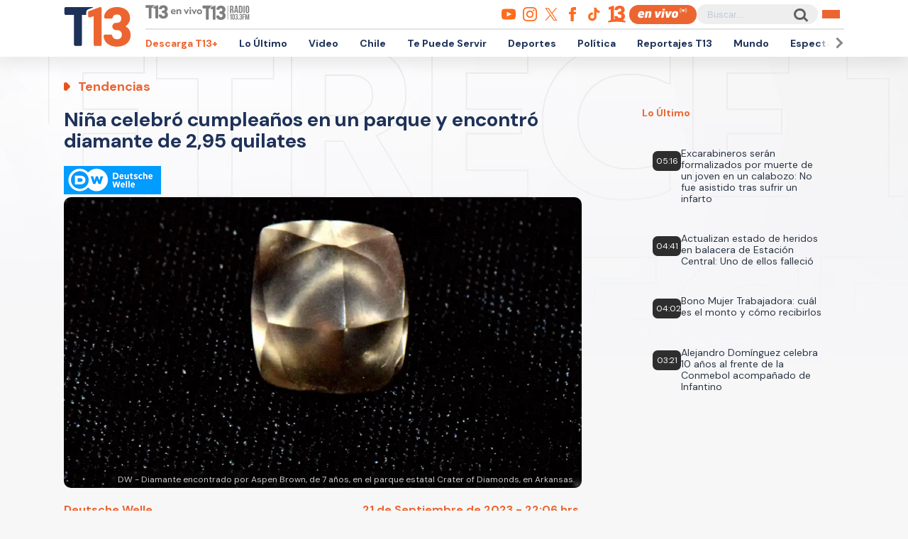

--- FILE ---
content_type: text/html; charset=utf-8
request_url: https://www.google.com/recaptcha/api2/aframe
body_size: 267
content:
<!DOCTYPE HTML><html><head><meta http-equiv="content-type" content="text/html; charset=UTF-8"></head><body><script nonce="Hh-XHV_uaimYn-wNTEZevA">/** Anti-fraud and anti-abuse applications only. See google.com/recaptcha */ try{var clients={'sodar':'https://pagead2.googlesyndication.com/pagead/sodar?'};window.addEventListener("message",function(a){try{if(a.source===window.parent){var b=JSON.parse(a.data);var c=clients[b['id']];if(c){var d=document.createElement('img');d.src=c+b['params']+'&rc='+(localStorage.getItem("rc::a")?sessionStorage.getItem("rc::b"):"");window.document.body.appendChild(d);sessionStorage.setItem("rc::e",parseInt(sessionStorage.getItem("rc::e")||0)+1);localStorage.setItem("rc::h",'1769503765421');}}}catch(b){}});window.parent.postMessage("_grecaptcha_ready", "*");}catch(b){}</script></body></html>

--- FILE ---
content_type: text/css
request_url: https://www.t13.cl/themes/custom/t13_v1/css/estilos.css?a44
body_size: 46210
content:
:root {
    --tipografia-principal: DM Sans;
    --tipografia-titulos: DM Sans;
    --color-1: #2a3644;
    --color-2: #ec6531;
    --color-3: #1e3259;
    --color-4: #121c25;
}

body{line-height:initial;background: #f7f7f7;}
a{text-decoration: none;}
ul{margin:0;padding:0;list-style: none;}
.fixed { position: sticky; top: 50px; }
.sticky {position: sticky;top: 75px;}
.oscuro a{color:white;}
.oscuro .card .epigrafe {color: white;opacity: .7;}


@media only screen and (max-width: 767px){
    .solo-desktop {display:none;}
}
@media only screen and (min-width: 768px){
    .solo-mobile {display:none;}
}


.pager-show-more a {background: #ff5b22;color: #fff;padding: 15px 20px;text-transform: uppercase;font-size: 18px;font-weight: 700;display: block;margin: 100px auto;cursor: pointer;border: 3px solid #ff5b22;transition: background .3s;display: block;width: max-content;}
.pager-show-more a:hover {background: transparent;color: #ff5b22;}
.card .epigrafe::after{letter-spacing: -3px;}
.articulo-detalle,
[class*="comp-"]:first-child:not(.oscuro),
.comp-destacados {background: url(https://www-storage.13.cl/t13/_images/bg-trama7.jpg) #f7f7f7 center top no-repeat;}

/* Header Principal */
    .header-principal { background: #ffffff; position: relative; box-shadow: 0px 11px 20px rgba(0, 0, 0, .08); z-index:3;}
    .header-principal .menu { display: grid; grid-template-columns: max-content auto; grid-template-rows: 1fr 1fr; column-gap: 20px; align-items: center; }
    .header-principal .menu .logo { grid-row: 1 / -1; grid-column: 1; }
    .header-principal .menu .logo img {width: 95px;}
    .header-principal .menu .top { display: flex; justify-content: space-between; align-items: center; }
    .header-principal .menu .top .social { display: flex; align-items: center; gap: 10px; }
    .header-principal .menu .top .redes { display: flex; list-style: none; gap: 5px; padding: 0px; align-items: center;}
    .header-principal .menu .top .redes img {width: 20px;margin:0 5px;}
    .header-principal .menu .top .redes a {display:flex;}
    .header-principal .menu .top .redes img[src*="logos-13.svg"] {width: 25px;}
    .header-principal .menu .top .envivo { display: flex; gap: 20px; align-items: end; }
    .header-principal .menu .top .envivo img { width: 80px;filter: grayscale(1); }
    .header-principal .menu .top .envivo a:nth-child(2) img {width: 67px;opacity:.5;}
    .header-principal .menu .top .btn-envivo { transition: opacity .3s; background: var(--color-2); border-radius: 50px; padding: 0; height: 27px; position: relative; width: 95px; display: flex; align-items: center; justify-content: center; }
    .header-principal .menu .top .btn-envivo:after { content: ""; background: url(https://www-storage.13.cl/t13/_svg/t13-logos-t13envivo-animated.svg); width: 72px; height: 18px; position: relative; display: block; top: auto; left: calc(50% - 47px); background-repeat: no-repeat; background-size: 100px; background-position-x: -28px; filter: brightness(0) invert(1); }
    .header-principal .menu .top .buscador { height: 28px; display: flex; align-items: center; justify-content: center; font-size: 13px; background: #eee;border-radius: 50px; padding: 0 13px; }
    .header-principal .menu .top input { border: none; font-size: 13px; height: 20px; max-width: 120px; background: transparent; }
    .header-principal .menu .top .btn-buscador { width: 25px; height: 25px; background: 0 0; border: none; position: relative; display: inline-flex; align-items: center; justify-content: center; }
    .header-principal .menu .top .btn-buscador:before { width: 41%; height: 41%; position: absolute; border-radius: 50%; border: 3px solid #5f5f5f; content: ""; }
    .header-principal .menu .top .btn-buscador:after { width: 3px; height: 8px; position: absolute; background: #5f5f5f; content: ""; bottom: 2px; transform: rotate(-44deg); right: 3px; }
    .header-principal .menu .top .btn-menu { display: flex; flex-direction: column; gap:4px; background: none; border: none; cursor: pointer; }
    .header-principal .menu .top .btn-menu>:nth-child(1) { width: 25px; height: 4px; background: var(--color-2); }
    .header-principal .menu .top .btn-menu>:nth-child(2) { width: 25px; height: 4px; background: var(--color-2); }
    .header-principal .menu .top .btn-menu>:nth-child(3) { width: 25px; height: 4px; background: var(--color-2); }
    .header-principal .menu .bottom { width: 100%; max-width: 1100px; border-top: 2px solid #e3e3e3; padding: 10px 0px; position: relative;overflow:hidden;}
    .header-principal .menu .bottom .swiper-container { padding: 0px; list-style: none; width: 100%; }
    .header-principal .menu .bottom .swiper-wrapper a {transition: opacity 0.3s; white-space: nowrap; font-size: 14px;  }
    .header-principal .menu .bottom .swiper-wrapper li:first-child a { color: var(--color-2); }
    .header-principal .menu .bottom .swiper-wrapper li {width: max-content;}
    .header-principal .swiper-pagination { position: absolute; top: calc(50% - 20px); left: 0; width: 100%; }
    .header-principal .btn-siguiente,
    .header-principal .btn-anterior { background: white; box-shadow: -10px 0px 10px rgb(255 255 255); }
    .header-principal .btn-anterior.swiper-button-disabled { display: none; }
    .header-principal .btn-siguiente { right: 0px; position: absolute; top: 0px; z-index: 2; background: #ffffff; cursor: pointer; width: 20px; height: 39px; display: flex; align-items: center; justify-content: center; box-shadow: -10px 0px 10px rgb(255 255 255); }
    .header-principal .btn-anterior { left: 0px; position: absolute; top: 0px; z-index: 2; background: #ffffff; cursor: pointer; width: 30px; height: 39px; display: flex; align-items: center; justify-content: center; box-shadow: 10px 0px 10px rgb(255 255 255); }
    .header-principal .btn-siguiente::after { content: ""; display: block; width: 8px; height: 8px; border-top: 3px solid #888888; border-right: 3px solid #888888; transform: rotate(45deg); }
    .header-principal .btn-anterior::after { content: ""; display: block; width: 8px; height: 8px; border-top: 3px solid #888888; border-left: 3px solid #888888; transform: rotate(-45deg); }
    .header-principal .btn-siguiente.swiper-button-disabled { display: none; }

/* Menu Mini */
    .header-principal.mini{position:fixed;top:0;left:0;width:100%; animation: slide-in-top 0.5s cubic-bezier(0.250, 0.460, 0.450, 0.940) both;z-index:999;}
    .header-principal.mini .menu .top .envivo,
    .header-principal.mini .menu .top .redes,
    .header-principal.mini .menu .top .buscador {display: none;}
    .header-principal.mini .menu {grid-template-columns: max-content auto auto;grid-template-rows: auto;}
    .header-principal.mini .menu .logo {grid-row: 1;grid-column: 1;}
    .header-principal.mini .menu .logo img{width:50px;}
    .header-principal.mini .menu .top {grid-column: 3;}
    .header-principal.mini .menu .bottom {grid-column: 2;grid-row: 1;border-top: 0;}
    @keyframes slide-in-top {
        0% {
        -webkit-transform: translateY(-1000px);
                transform: translateY(-1000px);
        opacity: 0;
        }
        100% {
        -webkit-transform: translateY(0);
                transform: translateY(0);
        opacity: 1;
        }
    }

/* Menu Full */
    .menu-full { display: none; }
    body.bloqueado{overflow:hidden;}
    body.bloqueado .menu-full { position: fixed; top: 0; background:#50555b; width: 100%; display: block; z-index: 5; height: 100vh; overflow:auto;}
    .menu-full .btn-cerrar { position: absolute; top: 0px; right: 15px; font-size: 50px; cursor: pointer; transition: opacity 0.3s;}
    .menu-full .btn-cerrar:hover {opacity: 0.3;}
    .menu-full .top { padding-top: 40px; padding-bottom: 40px;background: #f1f1f1; }
    .menu-full .seccion { display: flex; justify-content: space-between; margin-bottom: 40px; gap: 60px; }
    .menu-full .secciones, .menu-full .programas{display: flex; position: relative;gap: 60px; }
    .menu-full .titulo { color: #909090; font-weight: 400; font-size: 24px; text-transform: uppercase; white-space: nowrap; }
    .menu-full .secciones ul,
    .menu-full .programas ul {display: flex;flex-direction: column;gap: 5px; }
    .menu-full .secciones li,
    .menu-full .programas li { list-style: none; margin-bottom: 5px; }
    .menu-full .secciones a,
    .menu-full .programas a { color: var(--color-2); font-weight: 700; font-size: 22px; text-transform: uppercase; }
    .menu-full .social { display: flex; align-items: center; justify-content: space-between; }
    .menu-full .cobertura { display: flex; align-items: center; column-gap: 60px;}
    .menu-full .cobertura a:nth-child(1) { color: #909090; font-weight: 400; font-size: 24px; text-transform: uppercase; white-space: nowrap; }
    .menu-full .redes-sociales ul { display: flex; list-style: none; gap: 15px; }
    .menu-full .redes-sociales ul li img { filter: grayscale(1); }
    .menu-full .bottom .row { display: grid; grid-template-columns: 1fr 1fr; justify-content: space-between; padding: 20px var(--padding-viewport); }
    .menu-full .bottom .especiales,
    .menu-full .bottom .temas { color: #e6e6e6; font-weight: 400; font-size: 20px; text-transform: uppercase; white-space: nowrap; display: flex; gap: 60px; }
    .menu-full .especiales ul {display: flex;flex-direction: column;gap: 5px;}
    .menu-full .especiales a { color: #ffc200; font-weight: 700; font-size: 18px; text-transform: uppercase; }
    .menu-full .bottom .temas ul { display: flex; flex-wrap: wrap; gap:5px }
    .menu-full .temas a { color: #ffffff; background-color: rgba(0, 0, 0, .12); display: block; padding: 5px; border-radius: 5px; text-transform: uppercase; font-weight: 400; letter-spacing: 1.2px; white-space: nowrap; font-size: 12px; }
    .menu-full .buscador { display: none; }
    /* Mobile*/
    @media(max-width: 767px) {
    .header-principal .menu { justify-content: space-between; align-items: center;padding-top: var(--padding-viewport);grid-template-columns: 70px auto;}
    .header-principal .menu .logo {grid-row: 1; grid-column: 1; }
    .header-principal .menu .logo img {width: 55px;}
    .header-principal .menu .top { justify-content: end; }
    .header-principal .menu .top .envivo,.header-principal .menu .top .buscador { display: none; }
    .header-principal .menu .bottom {grid-column: 1 / -1;margin-left: calc(var(--padding-viewport) *-1);padding:0;width: calc(100% + calc(var(--padding-viewport)*2));}
    .header-principal .menu .bottom .swiper-wrapper li:first-child{margin-left: var(--padding-viewport);}
    .header-principal .menu .bottom .swiper-wrapper li:last-child{margin-right: var(--padding-viewport);}
    .header-principal .menu .bottom .swiper-wrapper a{padding:15px 10px;display:block;}
    .header-principal .menu .bottom .swiper-wrapper li:first-child a{padding-left:0;}
    .header-principal .menu .bottom .swiper-container::after {content: "";display: block;width: 5px;height: 100%;position: absolute;top: 0;right: 0;z-index: 2;background: #ffffff;box-shadow: 0px 0px 20px 15px rgb(255 255 255);}
    .header-principal .menu .top .redes, .header-principal .swiper-pagination { display: none; }
    .header-principal .swiper-wrapper {display: flex;overflow: scroll;}
    .menu-full {text-align: center;}
    .menu-full .titulo { margin: 0px; font-size: 16px; }
    .menu-full .top .row{ display: flex; flex-direction: column-reverse; gap: 25px; }
    .menu-full .seccion { flex-direction: column; gap: 30px; }
    .menu-full .secciones, .menu-full .programas { flex-direction: column; font-size: 20px; gap: 10px; }
    .menu-full .secciones a, .menu-full .programas a, .menu-full .especiales a{font-size: var(--font-size-default);}
    .menu-full .programas:before { display: none; }
    .menu-full .cobertura { flex-direction: column; gap: 10px; }
    .menu-full .social { flex-direction: column-reverse; gap: 25px; }
    .menu-full .bottom .row { grid-template-columns: 100%; gap: 30px; padding: 20px 12px; }
    .menu-full .bottom .especiales, .menu-full .bottom .temas { flex-direction: column; gap: 10px; margin: 0px; }
    .menu-full .bottom .temas ul{justify-content: center;}
    .menu-full .btn-cerrar { top: 0px; right: 15px; font-size: 40px; }
    .menu-full .temas a { font-size: 12px; }
    .menu-full .buscador { width:calc(100% - 24px); height: 40px; background: #ffffff; border-radius: 10px; display: flex; margin: 0px 12px; flex-direction:row-reverse;padding:0px 0px 0 20px;}
    .menu-full .buscador .btn-buscador { height: 40px; width: 40px; background: transparent; border-radius: 10px; border-top-right-radius: 0; border-bottom-right-radius: 0; border: 0; cursor: pointer; }
    .menu-full .buscador .btn-buscador img{width: 18px;}
    .menu-full .buscador input { width: calc(100% - 40px); border: none; height: 40px; border-top-right-radius: 10px; border-bottom-right-radius: 10px; color: grey; font-size: 14px; }
    .menu-full .redes-sociales ul img {width: 20px;}
    .menu-full .redes-sociales ul {flex-flow: wrap;justify-content: center;}
    }


/* Breaking */
@keyframes blink{0%{opacity:1}50%{opacity:0}to{opacity:1}}
a{text-decoration:none;color:inherit}
.mf-breaking-news{min-height:50px;width:100%;background:linear-gradient(90deg,#dc0400 50%,#ff1e1c 0);cursor:pointer;display:block;}
.mf-breaking-news.mf-breaking-news--disabled{display:none}
.mf-breaking-news .mf-breaking-news__container{max-width:1540px;margin:0 auto;display:flex}
.mf-breaking-news .mf-breaking-news__container .mf-breaking-news__label{position:relative;display:flex;align-items:center;justify-content:center;background-color:#dc0400;color:#fff;min-height:50px;font-size:20px;font-weight:700;padding:0 20px;white-space:nowrap}
.mf-breaking-news .mf-breaking-news__container .mf-breaking-news__label:before{content:"";width:10px;height:10px;border-radius:100%;border:5px solid #ff1e1c;background-color:#fff;margin:10px;animation-name:blink;animation-duration:2s;animation-delay:1s;animation-iteration-count:infinite;animation-timing-function:linear;animation-direction:alternate}
.mf-breaking-news .mf-breaking-news__container .mf-breaking-news__label:after{content:"";position:absolute;min-height:50px;width:10px;-webkit-clip-path:polygon(0 0,100% 0,20% 100%,0 100%);clip-path:polygon(0 0,100% 0,20% 100%,0 100%);right:-9px;background:#dc0400}
.mf-breaking-news .mf-breaking-news__container .mf-breaking-news__text{display:flex;align-items:center;background-color:#ff1e1c;color:#fff;font-size:20px;font-weight:700;padding:10px 20px 10px 30px;width:stretch;width:-webkit-fill-available;width:-moz-available}
@media only screen and (max-width:767px){
    .mf-breaking-news{background:#0000}
    .mf-breaking-news .mf-breaking-news__container{margin:0;width:100%;flex-direction:column}
    .mf-breaking-news .mf-breaking-news__container .mf-breaking-news__label{min-height:40px}
    .mf-breaking-news .mf-breaking-news__container .mf-breaking-news__label span{padding-right:40px}
    .mf-breaking-news .mf-breaking-news__container .mf-breaking-news__label:after{display:none}
    .mf-breaking-news .mf-breaking-news__container .mf-breaking-news__text{padding:20px;justify-content:center}
}


/* Componente - Más Noticias */
.comp-masnoticias { padding: 40px 0; background: #363636; }
.comp-masnoticias .row { display: grid; grid-template-columns: auto 300px; grid-gap: 50px; }
.comp-masnoticias .card { display: grid; grid-template-columns: 30% auto; margin-bottom: 25px; grid-gap: 20px; align-items: center; background: transparent; border: none; box-shadow: none; transition: opacity .3s; }
.comp-masnoticias .imagen { width: 100%; height: 0; padding-top: 65%; position: relative; overflow: hidden; }
.comp-masnoticias .imagen img { position: absolute; top: 0; left: 0; width: 100%; height: 100%; object-fit: cover; }
.comp-masnoticias .titulo { font-size: 1.3em; color: white; font-weight: bold; }
.comp-masnoticias .textos { display: flex; flex-direction: column; gap: 10px; }
.comp-masnoticias .fecha { color: #ffffff94; }
.comp-masnoticias h2 { font-size: 1.8em; margin-bottom: 20px; color: white; text-transform: uppercase; letter-spacing: 6px; border-bottom: 1px solid white; padding-bottom: 18px; }
.comp-masnoticias .card:hover { opacity: .7; }
@media only screen and (max-width: 1099px) {
    .comp-masnoticias h2 { text-align:center; }
    .comp-masnoticias .row { grid-template-columns: 100%; }
    .comp-masnoticias .imagen { width: 100%; height: 0; padding-top: 90%; position: relative; overflow: hidden; }
    .comp-masnoticias .titulo { font-size: 1em; line-height: initial; }
    .comp-masnoticias .fecha { font-size: 0.9em; }
 }


/* Articulos */
.articulo-detalle h1,
.articulo-detalle h3,
.articulo-detalle p,
.articulo-detalle ul { margin: 0px; padding: 0px;}
.articulo-detalle .cuerpo-content a { color: var(--color-2); }
.articulo-detalle .cuerpo-content h2 { line-height: 1.2; margin-bottom: 20px;font-size: 1.4em;}
.articulo-detalle .cuerpo-content ul { width: calc(100% - 44px); margin: auto auto 20px; padding: 0px; }
.articulo-detalle .cuerpo-content li {margin-bottom: 20px; list-style-type: disc; }
.articulo-detalle .solo-mobile { display: none; }
.articulo-detalle .row {padding-top:30px;padding-bottom:30px;}
.articulo-detalle .banner-top { display: flex; align-items: center; justify-content: center; }
.articulo-detalle .banner { min-height: 130px; display: flex; align-items: center; justify-content: center; margin: 20px auto; }
.articulo-detalle .banner-top #dfp-article-top iframe{ margin: 20px auto; }
.articulo-detalle-content { display: grid; grid-template-columns: minmax(auto,770px) 300px; column-gap: 70px; padding-top: 20px;padding-bottom:20px;}
.articulo-detalle aside { grid-column: 2; grid-row: 1; }
.articulo-detalle-content .epigrafe { color: var(--color-2); font-size: 18px; font-weight: 700;background: url(https://www-storage.13.cl/t13/_images/flecha.svg) left center no-repeat;padding-left: 20px;background-size: auto 50%;}
.articulo-detalle-content h1 { font-size: 2em; font-weight: 700; margin-top: 20px; margin-bottom: 20px; line-height: 1.1; }
.articulo-detalle-content .media { overflow: hidden; height: 0; padding-bottom: 56.23%; position: relative; background-color: rgba(0,0,0,.1); z-index: 1; margin: 0px; border-radius:10px;}
.articulo-detalle-content .media iframe { position: absolute; top: 0; left: 0; height: 100%; width: 100%; }
.articulo-detalle-content .media img { position: absolute; top: 0; left: 0; height: 100%; width: 100%; object-fit: cover; min-width: 100%; min-height: 100%; }
.articulo-detalle .cuerpo { display: grid; grid-template-columns: 80px minmax(auto,670px); column-gap: 20px; position: relative; }
.articulo-detalle .cuerpo-share { grid-column: 1; grid-row: 1; position: sticky; left: 0; top: 80px; display: flex; flex-direction: column; gap: 15px; height: max-content; font-size: 10px; font-weight: 400; color: #777777; text-transform: uppercase; }
.articulo-detalle .cuerpo-share ul { padding: 10px 0px; }
.articulo-detalle .cuerpo-share ul li { display: flex; align-items: center; justify-content: center; padding: 5px 0; }
.articulo-detalle .share-hub__item { display: flex; justify-content: center; align-items: center; height: 48px; width: 48px; background-color: rgba(0,0,0,.3); border-radius: 25px; transition: opacity .3s ease; }
.articulo-detalle .share-hub__item:hover { opacity: .8; }
.articulo-detalle .share-hub__item img { height: 24px; filter: brightness(0) invert(1); }
.articulo-detalle .share-hub__item.facebook { background-color: #3f65a6; }
.articulo-detalle .share-hub__item.twitter { background-color: black; }
.articulo-detalle .share-hub__item.whatsapp { background-color: #25d366; }
.articulo-detalle .meta { min-height: 60px; width: 100%; margin-left: auto; display: flex; align-items: center; justify-content: space-between; color: var(--color-2); }
.articulo-detalle .meta .autor { font-size: 16px; font-weight: 700; display: flex; flex-direction: row; gap: 15px; }
.articulo-detalle .meta .autor a { color: var(--color-2); }
.articulo-detalle .meta .fecha { font-size: 16px; font-weight: 700; }
.articulo-detalle .cuerpo-content { border-top: 1px solid #e8e8e8; }
.articulo-detalle .cuerpo .bajada { padding-top: 20px; padding-bottom: 20px; border-bottom: 1px solid #e8e8e8; min-height: 50px; width: 100%; font-size: 1.2em; font-weight: 700;   }
.articulo-detalle #lo-ultimo-banner-nota { text-align: center; width: 100%; display: block; margin: 15px auto; }
.articulo-detalle #lo-ultimo-banner-nota img { max-width: 100%; margin: auto; height:auto; }

.articulo-detalle .cuerpo p { font-weight: 400; line-height: 1.5; margin-bottom: 25px; }
.articulo-detalle .cuerpo-content .figure-img { position: relative; line-height: 0; text-align: center; margin: 0;background: black; }
.articulo-detalle .cuerpo-content .figure-img img { max-width: 100%; opacity: .9;height:auto;}
.articulo-detalle .cuerpo-content .figure-img figcaption { position: absolute; padding: 5px 15px 10px 15px; color: white; box-sizing: border-box; line-height: initial; bottom: 0; right: 0; font-size: 12px; width: 100%; display: flex; align-items: flex-end; justify-content: flex-end; min-height: 90px; text-align: right; background: -moz-linear-gradient(top, rgba(0,0,0,0) 0%, rgba(0,0,0,0.6) 100%); background: -webkit-linear-gradient(top, rgba(0,0,0,0) 0%,rgba(0,0,0,0.6) 100%); background: linear-gradient(to bottom, rgba(0,0,0,0) 0%,rgba(0,0,0,0.6) 100%); text-align: center; }
.articulo-detalle .leetambien {transition: opacity .3s;display: grid;grid-template-columns: 160px auto;grid-template-rows: 120px;width: 100%;background-color: #ffffff;cursor: pointer;margin-bottom: 30px;text-decoration: none;border-radius: 5px;overflow: hidden;box-shadow: 0px 0px 14px rgba(0, 0, 0, .05);}
.articulo-detalle .leetambien:hover { opacity: .5; }
.articulo-detalle .leetambien .imagen { grid-column: 1; grid-row: 1; position: relative; overflow: hidden; }
.articulo-detalle .leetambien .imagen img { position: absolute; width: 100%; height: 100%; object-fit: cover; z-index: 2; }
.articulo-detalle .leetambien .data { grid-column: 2; grid-row: 1; display: flex; flex-direction: column; justify-content: center; padding: 0 20px; font-weight: 700; font-size: 1em; line-height: 1.2; }
.articulo-detalle .leetambien .data div { color: var(--color-2); margin-bottom: 10px; }
.articulo-detalle .leetambien .data h3 {color: var(--color-3);margin: 0;font-size: inherit;}
.articulo-detalle #t13-envivo { position: relative; margin-bottom: 20px; }
.articulo-detalle #t13-envivo .t13-envivo-header { width: 100%; overflow: hidden; }
.articulo-detalle #t13-envivo .t13-envivo-header .titulo {font-size: 18px; font-weight: 900; line-height: 18px; padding: 12px 0 12px 40px; overflow: hidden; position: relative; background: #ffffff; }
.articulo-detalle #t13-envivo .t13-envivo-header .titulo:before { content: ""; background: url(https://www-storage.13.cl/t13/_images/articles-types/video/trama2.png) no-repeat 0; z-index: 4; height: 100%; position: absolute; top: 0; left: -158px; width: 100%; }
.articulo-detalle #t13-envivo .t13-envivo-header .titulo:after { content: ""; position: absolute; right: 8px; top: 0; z-index: 4; height: 100%; width: 100%; }
.articulo-detalle #t13-envivo.mini-enbody {border-radius: 5px;overflow: hidden;display: grid;grid-template-columns: 2fr 2.5fr;background: white;box-shadow: 0px 0px 14px rgba(0, 0, 0, .05);align-items: center;padding: 10px;}
.articulo-detalle #t13-envivo.mini-enbody .t13-envivo-player {padding-top: 56.25%;}
.articulo-detalle #t13-envivo.mini-enbody .t13-envivo-player iframe {border-radius:5px;}
.articulo-detalle #t13-envivo.mini-enbody .t13-envivo-header .titulo br { display:none; }
.articulo-detalle .t13-envivo-player { width: 100%; height: 0; padding-top: 56.23%; position: relative; }
.articulo-detalle .t13-envivo-player iframe { width: 100%; position: absolute; top: 0; left: 0; height: 100%; }
.articulo-detalle .banner-google-news { display: flex; align-items: center; gap: 10px; font-size: 16px; justify-content: center; padding: 15px 0; }
.articulo-detalle .banner-google-news div { padding: 7px 12px 2px; border-radius: 20px; border: 1px solid #ccc; }
.articulo-detalle .banner-google-news div img { height: 25px; }
.articulo-detalle #banner-13go { background: url(https://www-storage.13.cl/t13/resources/banner-13go/banner-13go.png) top no-repeat; width: 100%; height: 0; display: block; padding-top: 12.4%; background-size: 100% auto; margin: 20px 0; }
.articulo-detalle .articulo-categorias { padding: 20px 0; border-top: 1px solid #e8e8e8; border-bottom: 1px solid #e8e8e8; font-size: 12px; letter-spacing: 3px; color: var(--color-2); margin: 0; font-weight: 700; text-transform: uppercase; }
.articulo-detalle .cuerpo-content .articulo-categorias ul { display: flex; flex-flow: row wrap; align-items: stretch; width: 100%; padding-top: 20px; }
.articulo-detalle .cuerpo-content .articulo-categorias ul li { margin: 0 10px 10px 0; list-style-type: none; }
.articulo-detalle .articulo-categorias a { border: 1px solid #ffb095; padding: 5px 7px; border-radius: 3px; font-size: 12px; letter-spacing: 3px; color: var(--color-1); margin: 0; font-weight: 700; text-transform: uppercase; display: block; text-decoration: none; }
.articulo-detalle .ultimas-noticias { min-height: 400px; width: 100%; padding-top: 20px; padding-bottom: 20px; }
.articulo-detalle .ultimas-noticias .titulo { display: block; font-weight: 700; color: var(--color-2);padding: 20px 0px; }
.articulo-detalle .ultimas-noticias { display: flex; flex-direction: column; align-items: flex-start; justify-content: flex-start; padding: 20px 15px; border-radius: 10px; }
.articulo-detalle .ultimas-noticias a:hover { background: #ebebeb; }
.articulo-detalle .ultimas-noticias a:hover  time { background: var(--color-1); }
.articulo-detalle .ultimas-noticias a { display: flex; gap:15px; padding: 20px 15px; border-radius: 10px; color: var(--color-1); }
.articulo-detalle .ultimas-noticias  time { background: #2e2e2e; border-radius: 7px; color: #fff; font-size: 12px; min-width: 40px; text-align: center; padding: 7px 5px; height: fit-content; margin-top: 5px; }
.articulo-detalle .ultimas-noticias a >div { font-size: 14px; line-height: 1.2; font-weight: 400; display: flex; gap: 15px; padding: 0px; border-radius: 10px; }
.articulo-detalle .cuerpo-share-mini { display: none; }
.articulo-detalle .pub-top { background-color: transparent; }
.articulo-detalle .pub-bottom { position: sticky; top: 80px; height: max-content; }
.articulo-detalle .cuerpo-content a { color: var(--color-2); font-weight: bold; }
.articulo-detalle .advertencias { background: #f1f1f1; padding: 15px; margin-bottom: 15px; }
.articulo-detalle .articulo-detalle-content .media span { position: absolute; bottom: 0; right: 0; background-color: rgba(0, 0, 0, .3); color: hsla(0, 0%, 100%, .8); font-size: 12px; z-index: 3; padding: 5px 10px; -webkit-backdrop-filter: blur(4px); backdrop-filter: blur(4px); line-height: 1.2; }
[data-name*="mediumrectangule_parrafo"] {text-align: center;margin: 30px 0;}
@media only screen and (max-width:767px){
}
@media(min-width:768px) and (max-width:1024px) {
    .articulo-detalle .ultimas-noticias { display: none; }
    .articulo-detalle .pub-top { display: none; }
    .articulo-detalle .pub-bottom { top: 110px; }
    .articulo-detalle-content { grid-template-columns: auto 120px; }
 }
@media(max-width:767px) {
    .articulo-detalle .solo-desktop { display: none; }
    .articulo-detalle .solo-mobile { display: block; }
    .articulo-detalle .banner-top { min-height: 50px; }
    .articulo-detalle .banner-top>#dfp-article-top { margin: auto; }
    .articulo-detalle-content { grid-template-columns: 1fr; column-gap: 0;}
    .articulo-detalle-content article { width: 100%; grid-column: 1; grid-row: 1; min-height: 1000px; }
    .articulo-detalle aside { display: none; }
    .articulo-detalle .cuerpo-share { display: none; }
    .articulo-detalle-content .epigrafe { font-size: 16px; margin: auto; }
    .articulo-detalle-content h1 { font-size: 1.5em; margin: 20px auto; }
    .articulo-detalle-content .media {margin: auto; }
    .articulo-detalle .cuerpo { grid-template-columns: 1fr; gap: 0; }
    .articulo-detalle .meta { min-height: 60px; width: 100%; display: grid; align-items: center; justify-content: space-between; color: var(--color-1); grid-template-columns: 1fr 1fr; gap: 20px; margin: auto; padding: 10px 0 20px; }
    .articulo-detalle .meta .autor { grid-column: 1; grid-row: 2; }
    .articulo-detalle .meta .fecha { grid-column: 1/-1; grid-row: 1; color: #5b5b5b; }
    .articulo-detalle .cuerpo-share-mini { grid-column: 2; grid-row: 2; display: flex; justify-content: end; }
    .articulo-detalle .cuerpo-share-mini  ul { display: flex; }
    .articulo-detalle .share-hub__item.facebook,
    .articulo-detalle .share-hub__item.twitter,
    .articulo-detalle .share-hub__item.whatsapp { background-color: initial; }
    .articulo-detalle .share-hub__item img { height: 28px; filter: none; }
    .articulo-detalle .cuerpo-content { border-top: 0px; }
    .articulo-detalle .cuerpo .bajada { margin: auto; border-top: 1px solid #e8e8e8; }
    .articulo-detalle .cuerpo-content h2 { margin: auto auto 20px;font-size: 1.5em; }
    .articulo-detalle .cuerpo p { margin: auto auto 25px; }
    .articulo-detalle .leetambien { display: grid; grid-template-columns: 1fr 2fr; grid-gap: 15px; margin: auto auto 20px; }
    .articulo-detalle .leetambien .data { grid-column: 2; margin: 0; padding: 0; }
    .articulo-detalle .leetambien .data div { font-size: 14px; margin-bottom: 5px; }
    .articulo-detalle .leetambien .data h3 { font-size: 14px;}
    .articulo-detalle #t13-envivo .t13-envivo-header .titulo:before { left: -174px; }
    .articulo-detalle #t13-envivo .t13-envivo-header .titulo:after { right: -10px; background: url(https://www-storage.13.cl/t13/_images/articles-types/video/icono-3-mov.png) no-repeat 100%; }
    .articulo-detalle #t13-envivo.mini-enbody{grid-template-columns: 2fr 4fr;}
    .articulo-detalle #t13-envivo.mini-enbody .titulo{padding:0;}
    .articulo-detalle #t13-envivo.mini-enbody .t13-envivo-header .titulo:before,
    .articulo-detalle #t13-envivo.mini-enbody .t13-envivo-header .titulo:after { display:none }
    .articulo-detalle #t13-envivo.mini-enbody .t13-envivo-header .titulo br { display:block; }
    .articulo-detalle #banner-13go { background: url(https://www-storage.13.cl/t13/resources/banner-13go/banner-13go-mob.png) top no-repeat; padding-top: 28.3%; background-size: 100% auto; }
    .articulo-detalle .articulo-categorias {margin: auto; }
    .articulo-detalle .teads-inread { display: none; }
    .articulo-detalle .pub-bottom { display: none; }
    #video-bottom-1-ad, #video-bottom-2-ad {text-align: center;}
 }


/* ITT Mobile */
body.ittmobile-activo { overflow: hidden; }
#ittmobile { display: none; }
.ittmobile-activo #ittmobile { display: flex; width: 100%; height: 100%; background: rgb(255 255 255 / 95%); position: fixed; top: 0; justify-content: center; align-items: center; z-index:999999; }
.ittmobile-content { min-width: 300px; margin: 0 auto; box-shadow: 0px 0px 21px 7px rgb(0, 0, 0, 0.2); }
.ittmobile-cerrar { background: #F96328; display: flex; justify-content: space-between; padding: 12px 10px; }
.ittmobile-cerrar .logo { max-width: 36px; width: 100%; filter: brightness(0) invert(1); }
.ittmobile-cerrar .cerrar { display: flex; font-size: 16px; color: #ffffff; font-weight: 700; text-transform: uppercase; align-items: center; font-family: 'Roboto', arial; }
.ittmobile-cerrar .icono-cerrar { max-width: 30px; margin-left: 11px; }
.ittmobile-imagen { line-height:0; }


/* Lo Ultimo */
.lo-ultimo-seccion .comptitulo::before { content: ""; display: block; width: 30px; height: 30px; background:   url(https://www-storage.13.cl/t13/resources/lo-ultimo/image/reloj.svg) center center no-repeat; background-size: 100%; margin-left: -45px; }
.lo-ultimo-seccion .comptitulo { display: flex; align-items: center; gap: 15px; }
.lo-ultimo-seccion .card { position: relative; }
.lo-ultimo-seccion .card::before { content: ""; display: block; width: 2px; height: calc(100% + 40px); position: absolute; background: var(--color-2); left: -53px; top: 0; }
.lo-ultimo-seccion .card:first-child::before { height: calc(50% + 40px); top: 50%; }
.lo-ultimo-seccion .epigrafe { position: absolute; left: -80px; background: var(--color-2); border-radius: 4px; color: white; display: flex; align-items: center; justify-content: center; padding: 10px; }
.lo-ultimo-seccion .epigrafe::after { display: none; }
.lo-ultimo-seccion .epigrafe::before { position: absolute; top: 40%; width: 7px; height: 7px; background: var(--color-2); right: -4px; display: block; content: ""; transform: rotate(45deg); }
@media(max-width:767px) {
    .lo-ultimo-seccion .epigrafe { left: 5px; bottom: 0px; padding: 4px; font-weight: bold; }
    .lo-ultimo-seccion .epigrafe::before { display: none; }
    .lo-ultimo-seccion .comptitulo::before { margin: 0;}
}


/* T13 En Vivo - Seccion */
#t13-envivo-seccion .principal { display: grid; grid-template-columns: auto 300px; grid-gap: 30px;padding: 30px var(--padding-viewport);}
#t13-envivo-seccion .header { grid-column: 1;display: flex;align-items: center;justify-content: space-between;}
#t13-envivo-seccion  .btn-content {display: flex;column-gap: 10px;}
#t13-envivo-seccion .btn13-envivo,#t13-envivo-seccion .btn13-asu {cursor:pointer;font-size: 16px;padding: 2px 22px;border: 1px solid #ff6c1c;border-radius: 50px;display: flex;align-items: center;}
#t13-envivo-seccion .btn13-envivo img {width: 22px;margin: 0px 5px;}
#t13-envivo-seccion .comp-desktop-grilla-11 .card { grid-template-columns: 80px auto; }
#t13-envivo-seccion .comp-desktop-grilla-11 .imagen { padding-top:100%;}
#t13-envivo-seccion .content #player { width: 100%; height: 0; padding-top: 56.23%; position: relative; }
#t13-envivo-seccion .content #player iframe { position: absolute; top: 0; left: 0; width: 100%; height: 100%; }
#t13-envivo-seccion .compartir .botones { display: flex; justify-content: end; align-items: center; gap: 15px; }
#t13-envivo-seccion .inviticacion-t13-envivo { border: 1px solid #666666; border-radius: 5px; padding: 10px 15px; display: block; width: max-content; }
#t13-envivo-seccion .compartir { display: flex; justify-content: space-between; margin-top: 20px; align-items: center; }
#t13-envivo-seccion .header img { height: 35px; }
#t13-envivo-seccion a.youtube { display: flex; align-items: center; gap: 7px; }
#t13-envivo-seccion .recomendados.comp-desktop-grilla-11 .content { grid-gap: 20px; }
#t13-envivo-seccion .row .banner { grid-column: 1/-1; }
#t13-envivo-seccion .t13envivo-programas .content { grid-gap: 2px; }
#t13-envivo-seccion .ads13 > div {padding: 50px 0;text-align: center;}
#t13-envivo-seccion .t13envivo-programas .card .imagen {margin: 0;border-radius: 0;}
#t13-envivo-seccion .content {grid-column: 1;}
@media(max-width:767px) {
    #t13-envivo-seccion .principal { grid-template-columns: 100%; }
    #t13-envivo-seccion .compartir { flex-direction: column-reverse; gap: 15px; }
    #t13-envivo-seccion .t13envivo-programas .content .card figure { padding-top: 65%; line-height: 0; }
    #t13-envivo-seccion .t13envivo-programas .content .card:last-child { padding: initial; }
    #t13-envivo-seccion .t13envivo-programas .content {grid-gap: 10px;}
    #t13-envivo-seccion .t13envivo-programas .header {justify-content: center;align-items: center;margin-bottom: 15px;}
    #t13-envivo-seccion .header img {height: 24px;}
    #t13-envivo-seccion  .btn-content {flex-direction:column;row-gap: 10px;}
    #t13-envivo-seccion .header .btn13-envivo,#t13-envivo-seccion .btn13-asu {font-size: 14px;padding: 2px 18px;}
    #t13-envivo-seccion .header .btn13-envivo img {width: 20px;margin: 0px 3px;}
}


/* Menu de seccion programas */
.show-page { background: url(https://s.t13.cl/sites/default/files/t13/field-imagen/2024-05/t13reportajes.jpg) center center no-repeat #121c25; color: white; padding: 100px; position: relative; background-size: cover; }
.show-page a { color: white; }
.show-page__header ul { display: flex; align-items: center; justify-content: center; gap: 22px; z-index: 2; position: relative; }
.show-page__header ul a { border: 2px solid white; padding: 5px 10px; border-radius: 50px; }
.show-page::after { background: linear-gradient(to bottom, rgba(47, 56, 66, 0) -160%, var(--color-4) 100%); content: ""; display: block; position: absolute; top: 0; left: 0; width: 100%; height: 100%; z-index: 1; }
.show-page__header ul a.is-active {background: white;color: var(--color-3);}
@media(max-width:767px) {
    .show-page__header ul { overflow: auto; display: flex; gap: 8px; padding: 30px 0; justify-content: start; padding: 30px 15px; }
    .show-page__header ul a { min-width: max-content; width: max-content; display: block; }
    .show-page { padding: 10px 0; }
}



/* Seccion Perfil Periodista */
.perfil-periodista .header {text-align: center;display: block;padding: 50px 0;position: relative;}
.perfil-periodista .header figure {width: 150px;height: 150px;border-radius: 50%;overflow: hidden;margin: 0 auto 20px auto;box-shadow: 0px 0px 30px rgba(0,0,0,.4);position:relative;background:#fefefe;}
.perfil-periodista .header figure img {position: absolute;min-width: 100%;min-height: 100%;width: 100%;height: 100%;object-fit: cover;top: 0;left: 0;}
[class*="comp-"]:first-child.perfil-periodista {padding-top: 0;}
.perfil-periodista .header::before {content: "";display: block;width: 100%;height: 125px;background: url(https://s.t13.cl/sites/default/files/t13/field-imagen/2024-05/t13reportajes.jpg) center;position: absolute;top: 0;left: 0;z-index: 1;background-size: cover;filter: brightness(0.5);}
.perfil-periodista .header div {position: relative;z-index: 2;}
.perfil-periodista h1 {margin: 0;color: white;color: var(--color-2);font-size: 1.6em;font-family: var(--tipografia-titulos);font-weight: bold;}


/* Seccion Lo Ultimo */
.comp-loultimo-hora .card .epigrafe {position: relative;margin-top: 35px;}
.comp-loultimo-hora .card .epigrafe::after {content: "";width: 100%;border-bottom: 1px solid;margin-top: 5px;top: -21px;position: absolute;}
.comp-loultimo-hora .card:not(:last-child) .epigrafe::after {padding-right: 140px;}
.comp-loultimo-hora .card .epigrafe::before {content: "";display: block;width: 8px;height: 8px;position: absolute;left: 0;background: var(--color-2);border-radius: 50%;top: -20px;}




/* Buscador - Pagina */
.buscador.comp-desktop-grilla-11 {padding: 50px 0;}
.buscador.comp-desktop-grilla-11 .header{flex-direction:column;}


/* Componentes */
[class*="comp-"]:first-child { padding-top: 50px;}
[class*="comp-"] .comptitulo {font-style: initial;letter-spacing: 0px;}
[class*="comp-"] .titulo {font-size: 0.9em;font-weight: 500;}
[class*="comp-"] .card figure {border-radius: 5px;box-shadow: none;}
[class*="comp-"] .sidebar {text-align: center;}
[class*="comp-"] .header .logo {max-width: 70%;    max-height: 60px;    width: auto;}
[class*="comp-"] {position: relative;z-index: 2;}
.card .epigrafe{text-transform: capitalize;}
.ads13 {text-align: center;}
.comp-desktop-grilla-7 .pub {padding-top: 35px;}
.comp-destacados.portal-destacados .header {display: none;}
@media only screen and (max-width: 759px){
    .bienvenida .logo img {max-width: 90vw;height: auto;}
    .comp-mobile-grilla-2 .ads13 iframe {margin-top: 30px;}
    .portal-destacados .ads13 {grid-row: 3;text-align: center;padding: 20px;}
    .portal-destacados .adjunto:first-child {grid-row: 4;grid-gap:0;}
    .portal-destacados .content >.card {grid-row: 1;grid-template-columns: 100%;margin-bottom: 20px;}
    .portal-destacados .adjunto:last-child {grid-row: 2;}
    .portal-destacados .adjunto {grid-gap: 20px;display: grid;grid-template-columns: 100%;}
    .portal-destacados .content >.card .imagen {padding-top: 56%;}
    .portal-destacados .content >.card .titulo {font-size: 1.3em;}
    .portal-destacados .adjunto:first-child .imagen {display: none;}
    .portal-destacados .adjunto:first-child .card{grid-gap: 20px;display: grid;grid-template-columns: 100%;padding-left: 30px;border-left: 1px solid #ff6c1c;padding-bottom: 50px;}

    .comp-mobile-grilla-2 .ads13 iframe {margin-top: 30px;}

    .portal-destacados .adjunto:first-child .card .epigrafe {position: relative;}
    .portal-destacados .adjunto:first-child .card .epigrafe::before {content: "";width: 9px;height: 9px;display: block;background: #ff6c1c;border-radius: 50%;position: absolute;top: 3px;left: -35px;}
    .portal-destacados .adjunto:first-child .card:last-child {border: none;}
    .portal-destacados .adjunto:first-child .card .data {margin-top: -5px;}
    .portal-destacados .adjunto:first-child::before {display: block;text-align: center;margin: 0;text-transform: uppercase;color: var(--color-2);font-size: 1.6em;font-family: var(--tipografia-titulos);font-weight: bold;content: "Lo Último";letter-spacing: 1px;font-style: normal;margin-bottom: 22px;}

    .portal-destacados.player-ampliado .adjunto:last-child {grid-row: 3;}
    .portal-destacados.player-ampliado .ads13{grid-row: 4;}
    .portal-destacados.player-ampliado .adjunto:first-child{grid-row: 5;}
    .portal-destacados.player-ampliado .content >.card {grid-template-columns: 85px auto;display: grid;grid-gap: 20px;grid-row: 2;margin-bottom:0;}
    .portal-destacados.player-ampliado .content >.card .titulo {font-size:.9em;}
    .portal-destacados.player-ampliado .content >.card .imagen {padding-top: 100%;}
}
@media only screen and (min-width: 760px){
    .comp-desktop-grilla-2 .pub {padding-top: 35px;}
    .comp-desktop-grilla-12 .pub {padding-top: 35px;padding-bottom: 35px;}
    .comp-desktop-grilla-7 .content {grid-template-columns: 1fr 1fr 300px;}
    .comp-desktop-grilla-7 .content .ads13 {grid-column: 3; grid-row: 1/6;width: 300px; height: 600px;background: rgba(0,0,0,.05);}
    .comp-destacados .pub{text-align:center;}
    .comp-destacados .header {display: none;}
    [class*="comp-"]:first-child.comp-destacados {padding:50px 0;}
    .comp-destacados .content{display:grid;grid-template-columns: 3fr 1.2fr 300px;grid-gap:30px;grid-template-rows: max-content max-content max-content;margin-bottom: 35px;}
    .comp-destacados .playerflotante{grid-column:3;grid-row:1;}
    .comp-destacados .content .ads13{grid-column:3;grid-row:2;background: rgb(0 0 0 / 5%);width: 300px;min-height: 250px;}
    .comp-destacados .content > .card{grid-column:1;grid-row: 1/4;}
    .comp-destacados .content > .adjunto:first-child{display:grid;grid-gap:30px;grid-row: 1/3;border-left: 2px solid #D9D9D9;padding-left: 15px;}
    .comp-destacados .content > .adjunto:first-child .imagen{display:none;}
    .comp-destacados .content > .adjunto:last-child {display:grid;grid-template-columns: 1fr 1fr 1fr 1fr 1fr;grid-column:1/-1;grid-gap: 30px;}
    .comp-destacados .content > .card .titulo {font-size: 1.6em;}
    .comp-destacados .content > .card .data {margin-top: 20px;}
    .comp-destacados .pub {text-align: center;}
    .portal-destacados {padding: 50px 0;}

    .comp-destacados .titulo {font-size: 0.9em;font-weight: 500;}
    .comp-destacados .epigrafe::after {display: none;}
    .comp-destacados .epigrafe {font-weight: 500;font-size: 0.9em;margin-bottom: 5px;}
    .comp-destacados .content > .adjunto:first-child .epigrafe::before {content: "";display: block;width: 8px;height: 8px;background: black;border-radius: 50%;position: absolute;top: 3px;left: -20px;}
    .comp-destacados .content > .adjunto:first-child .epigrafe {position: relative;}
    .comp-destacados .content > .adjunto:last-child .imagen {margin-bottom: 10px;}
}


/* Player Flotante */
.playerflotante {background: #323232;color: white;border-radius: 10px;box-shadow: 0px 10px 20px rgb(0 0 0 / 20%);}
.playerflotante-titulo {padding: 20px;}
.playerflotante-content {width: 100%;height: 0;padding-top: 56.23%;position: relative;overflow: hidden;border-radius: 10px 10px 0 0;}
.playerflotante-content iframe {position: absolute;top: 0;left: 0;width: 100%;height: 100%;}
.playerflotante-toggle {display: block;color: white;font-size: 0.9em;display: flex;gap: 7px;cursor: pointer;opacity: .5;}
.playerflotante-toggle::before {content: "Ampliar";}
.playerflotante-toggle::after {content: "";display: block;width: 20px;height: 20px;background: url(https://www-storage.13.cl/t13/resources/elecciones-2021/images/icono-agrandar.svg);}
.playerflotante-titulo {display: flex;justify-content: space-between;}
.playerflotante {position: relative;height: max-content;}
.portal-destacados.player-ampliado .playerflotante {grid-row: 1;grid-column: 1 / -1;max-width: 760px;margin: auto;width: 100%;}
@media only screen and (min-width: 760px){
    .portal-destacados.player-ampliado .content > .adjunto:first-child {grid-row: 2;grid-column: 2;}
    .portal-destacados.player-ampliado .content > .card {grid-row: 2;grid-column: 1;}
}
.portal-destacados.player-ampliado .playerflotante-toggle::before{content:"Reducir";}
@media only screen and (max-width: 759px){
    .playerflotante-toggle{display:none;}
}

/* Indicadores Economicos */
.indicadores {background-color: #eff3f6;}
.indicadores .logo {display: flex;column-gap: 20px;justify-content:left;align-items: center;    border-right: 1px solid #bfc2c5;padding: 26px 0px 20px;}
.indicadores .logo .icono {max-width: 56px;width: 100%;}
.indicadores .container { display: grid;grid-template-columns: 280px auto;    padding-top: 28px;padding-bottom: 28px;justify-content: center;border-bottom: 1px solid #bfc2c5;align-items: center;}
.indicadores .logo .titulo {color: #333333;font-weight: bold;font-size: 1.6rem;text-align: center;line-height: 1.4rem;margin: 0;text-transform: uppercase; width: min-content;text-align: left;}
.indicadores .data { padding-left: 38px; }
.indicadores .data .info {display: flex;}
.indicadores .data .info div {color: #ff6c1c;font-weight: 900;font-size: 18px;text-transform: uppercase;padding: 0 15px;border-right: 1px solid #333333;}
.indicadores .data .info div:last-child { border-right:0px;} 
.indicadores .data .info div span{color: #333333; margin-left: 10px;}
.indicadores .data .info div:nth-last-child(1):before {display: none;}
.indicadores .actualizacion {color: #333333;font-size: 14px;font-weight: 700;text-align: center;padding-top: 14px;}
.indicadores .actualizacion >span {margin-left: 5px;}

@media(min-width: 768px) and (max-width:1099px) {
    .indicadores .container { grid-template-columns: auto;}
    .indicadores .logo { border-right: 0px;justify-content: center;}
}
@media(max-width:768px) {
.indicadores .container { grid-template-columns: 1fr; }
.indicadores .logo {gap: 10px;    justify-content: center;border-right: 0; }
.indicadores .logo .titulo {font-size: 17px; width: auto;}
.indicadores .data {padding-left: 0px; } 
.indicadores .data .info {flex-direction: column;border-top: 1px solid #bfc2c5;max-width: 232px;width: 100%;margin: auto;} 
.indicadores .data .info div {border-bottom: 1px solid #bfc2c5;border-right: 0px; padding: 6px 0px; font-size: 14px;}
}

    

--- FILE ---
content_type: text/javascript; charset=UTF-8
request_url: https://imasdk.googleapis.com/js/sdkloader/ima3.js
body_size: 146733
content:
// Copyright 2011 Google Inc. All Rights Reserved. 
(function(){var l,aa=typeof Object.create=="function"?Object.create:function(a){var b=function(){};b.prototype=a;return new b},ba=typeof Object.defineProperties=="function"?Object.defineProperty:function(a,b,c){if(a==Array.prototype||a==Object.prototype)return a;a[b]=c.value;return a},ca=function(a){a=["object"==typeof globalThis&&globalThis,a,"object"==typeof window&&window,"object"==typeof self&&self,"object"==typeof global&&global];for(var b=0;b<a.length;++b){var c=a[b];if(c&&c.Math==Math)return c}throw Error("Cannot find global object"); 
},da=ca(this),fa=function(a,b){if(b)a:{var c=da;a=a.split(".");for(var d=0;d<a.length-1;d++){var e=a[d];if(!(e in c))break a;c=c[e]}a=a[a.length-1];d=c[a];b=b(d);b!=d&&b!=null&&ba(c,a,{configurable:!0,writable:!0,value:b})}},ha=function(){function a(){function c(){}new c;Reflect.construct(c,[],function(){});return new c instanceof c}if(typeof Reflect!="undefined"&&Reflect.construct){if(a())return Reflect.construct;var b=Reflect.construct;return function(c,d,e){c=b(c,d);e&&Reflect.setPrototypeOf(c, 
e.prototype);return c}}return function(c,d,e){e===void 0&&(e=c);e=aa(e.prototype||Object.prototype);return Function.prototype.apply.call(c,e,d)||e}}(),ia;if(typeof Object.setPrototypeOf=="function")ia=Object.setPrototypeOf;else{var ka;a:{var ma={a:!0},na={};try{na.__proto__=ma;ka=na.a;break a}catch(a){}ka=!1}ia=ka?function(a,b){a.__proto__=b;if(a.__proto__!==b)throw new TypeError(a+" is not extensible");return a}:null} 
var oa=ia,r=function(a,b){a.prototype=aa(b.prototype);a.prototype.constructor=a;if(oa)oa(a,b);else for(var c in b)if(c!="prototype")if(Object.defineProperties){var d=Object.getOwnPropertyDescriptor(b,c);d&&Object.defineProperty(a,c,d)}else a[c]=b[c];a.tb=b.prototype},pa=function(a){var b=0;return function(){return b<a.length?{done:!1,value:a[b++]}:{done:!0}}},u=function(a){var b=typeof Symbol!="undefined"&&Symbol.iterator&&a[Symbol.iterator];if(b)return b.call(a);if(typeof a.length=="number")return{next:pa(a)}; 
throw Error(String(a)+" is not an iterable or ArrayLike");},qa=function(a){for(var b,c=[];!(b=a.next()).done;)c.push(b.value);return c},ra=function(a){return a instanceof Array?a:qa(u(a))},ta=function(a){return sa(a,a)},sa=function(a,b){a.raw=b;Object.freeze&&(Object.freeze(a),Object.freeze(b));return a},ua=function(a,b){return Object.prototype.hasOwnProperty.call(a,b)},va=typeof Object.assign=="function"?Object.assign:function(a,b){if(a==null)throw new TypeError("No nullish arg");a=Object(a);for(var c= 
1;c<arguments.length;c++){var d=arguments[c];if(d)for(var e in d)ua(d,e)&&(a[e]=d[e])}return a};fa("Object.assign",function(a){return a||va});var wa=function(a){if(!(a instanceof Object))throw new TypeError("Iterator result "+a+" is not an object");},w=function(){this.I=!1;this.C=null;this.l=void 0;this.g=1;this.A=this.G=0;this.M=this.o=null},xa=function(a){if(a.I)throw new TypeError("Generator is already running");a.I=!0};w.prototype.L=function(a){this.l=a}; 
var ya=function(a,b){a.o={jf:b,tf:!0};a.g=a.G||a.A};w.prototype.V=function(){return this.g};w.prototype.getNextAddress=w.prototype.V;w.prototype.W=function(){return this.l};w.prototype.getYieldResult=w.prototype.W;w.prototype.return=function(a){this.o={return:a};this.g=this.A};w.prototype["return"]=w.prototype.return;w.prototype.ba=function(a){this.o={qa:a};this.g=this.A};w.prototype.jumpThroughFinallyBlocks=w.prototype.ba;w.prototype.j=function(a,b){this.g=b;return{value:a}};w.prototype.yield=w.prototype.j; 
w.prototype.ga=function(a,b){a=u(a);var c=a.next();wa(c);if(c.done)this.l=c.value,this.g=b;else return this.C=a,this.j(c.value,b)};w.prototype.yieldAll=w.prototype.ga;w.prototype.qa=function(a){this.g=a};w.prototype.jumpTo=w.prototype.qa;w.prototype.B=function(){this.g=0};w.prototype.jumpToEnd=w.prototype.B;w.prototype.D=function(a,b){this.G=a;b!=void 0&&(this.A=b)};w.prototype.setCatchFinallyBlocks=w.prototype.D;w.prototype.fa=function(a){this.G=0;this.A=a||0};w.prototype.setFinallyBlock=w.prototype.fa; 
w.prototype.K=function(a,b){this.g=a;this.G=b||0};w.prototype.leaveTryBlock=w.prototype.K;w.prototype.J=function(a){this.G=a||0;a=this.o.jf;this.o=null;return a};w.prototype.enterCatchBlock=w.prototype.J;w.prototype.P=function(a,b,c){c?this.M[c]=this.o:this.M=[this.o];this.G=a||0;this.A=b||0};w.prototype.enterFinallyBlock=w.prototype.P; 
w.prototype.ca=function(a,b){b=this.M.splice(b||0)[0];(b=this.o=this.o||b)?b.tf?this.g=this.G||this.A:b.qa!=void 0&&this.A<b.qa?(this.g=b.qa,this.o=null):this.g=this.A:this.g=a};w.prototype.leaveFinallyBlock=w.prototype.ca;w.prototype.R=function(a){return new Ba(a)};w.prototype.forIn=w.prototype.R;var Ba=function(a){this.j=a;this.g=[];for(var b in a)this.g.push(b);this.g.reverse()};Ba.prototype.l=function(){for(;this.g.length>0;){var a=this.g.pop();if(a in this.j)return a}return null}; 
Ba.prototype.getNext=Ba.prototype.l; 
var Ca=function(a){this.g=new w;this.j=a},Ga=function(a,b){xa(a.g);var c=a.g.C;if(c)return Da(a,"return"in c?c["return"]:function(d){return{value:d,done:!0}},b,a.g.return);a.g.return(b);return Fa(a)},Da=function(a,b,c,d){try{var e=b.call(a.g.C,c);wa(e);if(!e.done)return a.g.I=!1,e;var f=e.value}catch(g){return a.g.C=null,ya(a.g,g),Fa(a)}a.g.C=null;d.call(a.g,f);return Fa(a)},Fa=function(a){for(;a.g.g;)try{var b=a.j(a.g);if(b)return a.g.I=!1,{value:b.value,done:!1}}catch(c){a.g.l=void 0,ya(a.g,c)}a.g.I= 
!1;if(a.g.o){b=a.g.o;a.g.o=null;if(b.tf)throw b.jf;return{value:b.return,done:!0}}return{value:void 0,done:!0}},Ha=function(a){this.next=function(b){xa(a.g);a.g.C?b=Da(a,a.g.C.next,b,a.g.L):(a.g.L(b),b=Fa(a));return b};this.throw=function(b){xa(a.g);a.g.C?b=Da(a,a.g.C["throw"],b,a.g.L):(ya(a.g,b),b=Fa(a));return b};this.return=function(b){return Ga(a,b)};this[Symbol.iterator]=function(){return this}},Ia=function(a){function b(d){return a.next(d)}function c(d){return a.throw(d)}return new Promise(function(d, 
e){function f(g){g.done?d(g.value):Promise.resolve(g.value).then(b,c).then(f,e)}f(a.next())})},Ka=function(a){return Ia(new Ha(new Ca(a)))},La=function(){for(var a=Number(this),b=[],c=a;c<arguments.length;c++)b[c-a]=arguments[c];return b};fa("globalThis",function(a){return a||da});fa("Reflect",function(a){return a?a:{}});fa("Reflect.construct",function(){return ha});fa("Reflect.setPrototypeOf",function(a){return a?a:oa?function(b,c){try{return oa(b,c),!0}catch(d){return!1}}:null}); 
fa("Symbol",function(a){if(a)return a;var b=function(f,g){this.g=f;ba(this,"description",{configurable:!0,writable:!0,value:g})};b.prototype.toString=function(){return this.g};var c="jscomp_symbol_"+(Math.random()*1E9>>>0)+"_",d=0,e=function(f){if(this instanceof e)throw new TypeError("Symbol is not a constructor");return new b(c+(f||"")+"_"+d++,f)};return e}); 
fa("Symbol.iterator",function(a){if(a)return a;a=Symbol("Symbol.iterator");ba(Array.prototype,a,{configurable:!0,writable:!0,value:function(){return Ma(pa(this))}});return a});var Ma=function(a){a={next:a};a[Symbol.iterator]=function(){return this};return a}; 
fa("Promise",function(a){function b(){this.g=null}function c(g){return g instanceof e?g:new e(function(h){h(g)})}if(a)return a;b.prototype.j=function(g){if(this.g==null){this.g=[];var h=this;this.l(function(){h.B()})}this.g.push(g)};var d=da.setTimeout;b.prototype.l=function(g){d(g,0)};b.prototype.B=function(){for(;this.g&&this.g.length;){var g=this.g;this.g=[];for(var h=0;h<g.length;++h){var k=g[h];g[h]=null;try{k()}catch(m){this.o(m)}}}this.g=null};b.prototype.o=function(g){this.l(function(){throw g; 
})};var e=function(g){this.g=0;this.l=void 0;this.j=[];this.C=!1;var h=this.o();try{g(h.resolve,h.reject)}catch(k){h.reject(k)}};e.prototype.o=function(){function g(m){return function(p){k||(k=!0,m.call(h,p))}}var h=this,k=!1;return{resolve:g(this.I),reject:g(this.B)}};e.prototype.I=function(g){if(g===this)this.B(new TypeError("A Promise cannot resolve to itself"));else if(g instanceof e)this.M(g);else{a:switch(typeof g){case "object":var h=g!=null;break a;case "function":h=!0;break a;default:h=!1}h? 
this.G(g):this.A(g)}};e.prototype.G=function(g){var h=void 0;try{h=g.then}catch(k){this.B(k);return}typeof h=="function"?this.P(h,g):this.A(g)};e.prototype.B=function(g){this.J(2,g)};e.prototype.A=function(g){this.J(1,g)};e.prototype.J=function(g,h){if(this.g!=0)throw Error("Cannot settle("+g+", "+h+"): Promise already settled in state"+this.g);this.g=g;this.l=h;this.g===2&&this.L();this.K()};e.prototype.L=function(){var g=this;d(function(){if(g.D()){var h=da.console;typeof h!=="undefined"&&h.error(g.l)}}, 
1)};e.prototype.D=function(){if(this.C)return!1;var g=da.CustomEvent,h=da.Event,k=da.dispatchEvent;if(typeof k==="undefined")return!0;typeof g==="function"?g=new g("unhandledrejection",{cancelable:!0}):typeof h==="function"?g=new h("unhandledrejection",{cancelable:!0}):(g=da.document.createEvent("CustomEvent"),g.initCustomEvent("unhandledrejection",!1,!0,g));g.promise=this;g.reason=this.l;return k(g)};e.prototype.K=function(){if(this.j!=null){for(var g=0;g<this.j.length;++g)f.j(this.j[g]);this.j= 
null}};var f=new b;e.prototype.M=function(g){var h=this.o();g.Zc(h.resolve,h.reject)};e.prototype.P=function(g,h){var k=this.o();try{g.call(h,k.resolve,k.reject)}catch(m){k.reject(m)}};e.prototype.then=function(g,h){function k(q,v){return typeof q=="function"?function(t){try{m(q(t))}catch(x){p(x)}}:v}var m,p,n=new e(function(q,v){m=q;p=v});this.Zc(k(g,m),k(h,p));return n};e.prototype.catch=function(g){return this.then(void 0,g)};e.prototype.Zc=function(g,h){function k(){switch(m.g){case 1:g(m.l); 
break;case 2:h(m.l);break;default:throw Error("Unexpected state: "+m.g);}}var m=this;this.j==null?f.j(k):this.j.push(k);this.C=!0};e.resolve=c;e.reject=function(g){return new e(function(h,k){k(g)})};e.race=function(g){return new e(function(h,k){for(var m=u(g),p=m.next();!p.done;p=m.next())c(p.value).Zc(h,k)})};e.all=function(g){var h=u(g),k=h.next();return k.done?c([]):new e(function(m,p){function n(t){return function(x){q[t]=x;v--;v==0&&m(q)}}var q=[],v=0;do q.push(void 0),v++,c(k.value).Zc(n(q.length- 
1),p),k=h.next();while(!k.done)})};return e});fa("Object.setPrototypeOf",function(a){return a||oa});fa("Symbol.dispose",function(a){return a?a:Symbol("Symbol.dispose")});fa("Array.prototype.find",function(a){return a?a:function(b,c){a:{var d=this;d instanceof String&&(d=String(d));for(var e=d.length,f=0;f<e;f++){var g=d[f];if(b.call(c,g,f,d)){b=g;break a}}b=void 0}return b}}); 
fa("WeakMap",function(a){function b(){}function c(k){var m=typeof k;return m==="object"&&k!==null||m==="function"}function d(k){if(!ua(k,f)){var m=new b;ba(k,f,{value:m})}}function e(k){var m=Object[k];m&&(Object[k]=function(p){if(p instanceof b)return p;Object.isExtensible(p)&&d(p);return m(p)})}if(function(){if(!a||!Object.seal)return!1;try{var k=Object.seal({}),m=Object.seal({}),p=new a([[k,2],[m,3]]);if(p.get(k)!=2||p.get(m)!=3)return!1;p.delete(k);p.set(m,4);return!p.has(k)&&p.get(m)==4}catch(n){return!1}}())return a; 
var f="$jscomp_hidden_"+Math.random();e("freeze");e("preventExtensions");e("seal");var g=0,h=function(k){this.g=(g+=Math.random()+1).toString();if(k){k=u(k);for(var m;!(m=k.next()).done;)m=m.value,this.set(m[0],m[1])}};h.prototype.set=function(k,m){if(!c(k))throw Error("Invalid WeakMap key");d(k);if(!ua(k,f))throw Error("WeakMap key fail: "+k);k[f][this.g]=m;return this};h.prototype.get=function(k){return c(k)&&ua(k,f)?k[f][this.g]:void 0};h.prototype.has=function(k){return c(k)&&ua(k,f)&&ua(k[f], 
this.g)};h.prototype.delete=function(k){return c(k)&&ua(k,f)&&ua(k[f],this.g)?delete k[f][this.g]:!1};return h}); 
fa("Map",function(a){if(function(){if(!a||typeof a!="function"||!a.prototype.entries||typeof Object.seal!="function")return!1;try{var h=Object.seal({x:4}),k=new a(u([[h,"s"]]));if(k.get(h)!="s"||k.size!=1||k.get({x:4})||k.set({x:4},"t")!=k||k.size!=2)return!1;var m=k.entries(),p=m.next();if(p.done||p.value[0]!=h||p.value[1]!="s")return!1;p=m.next();return p.done||p.value[0].x!=4||p.value[1]!="t"||!m.next().done?!1:!0}catch(n){return!1}}())return a;var b=new WeakMap,c=function(h){this[0]={};this[1]= 
f();this.size=0;if(h){h=u(h);for(var k;!(k=h.next()).done;)k=k.value,this.set(k[0],k[1])}};c.prototype.set=function(h,k){h=h===0?0:h;var m=d(this,h);m.list||(m.list=this[0][m.id]=[]);m.entry?m.entry.value=k:(m.entry={next:this[1],qb:this[1].qb,head:this[1],key:h,value:k},m.list.push(m.entry),this[1].qb.next=m.entry,this[1].qb=m.entry,this.size++);return this};c.prototype.delete=function(h){h=d(this,h);return h.entry&&h.list?(h.list.splice(h.index,1),h.list.length||delete this[0][h.id],h.entry.qb.next= 
h.entry.next,h.entry.next.qb=h.entry.qb,h.entry.head=null,this.size--,!0):!1};c.prototype.clear=function(){this[0]={};this[1]=this[1].qb=f();this.size=0};c.prototype.has=function(h){return!!d(this,h).entry};c.prototype.get=function(h){return(h=d(this,h).entry)&&h.value};c.prototype.entries=function(){return e(this,function(h){return[h.key,h.value]})};c.prototype.keys=function(){return e(this,function(h){return h.key})};c.prototype.values=function(){return e(this,function(h){return h.value})};c.prototype.forEach= 
function(h,k){for(var m=this.entries(),p;!(p=m.next()).done;)p=p.value,h.call(k,p[1],p[0],this)};c.prototype[Symbol.iterator]=c.prototype.entries;var d=function(h,k){var m=k&&typeof k;m=="object"||m=="function"?b.has(k)?m=b.get(k):(m=""+ ++g,b.set(k,m)):m="p_"+k;var p=h[0][m];if(p&&ua(h[0],m))for(h=0;h<p.length;h++){var n=p[h];if(k!==k&&n.key!==n.key||k===n.key)return{id:m,list:p,index:h,entry:n}}return{id:m,list:p,index:-1,entry:void 0}},e=function(h,k){var m=h[1];return Ma(function(){if(m){for(;m.head!= 
h[1];)m=m.qb;for(;m.next!=m.head;)return m=m.next,{done:!1,value:k(m)};m=null}return{done:!0,value:void 0}})},f=function(){var h={};return h.qb=h.next=h.head=h},g=0;return c}); 
fa("Set",function(a){if(function(){if(!a||typeof a!="function"||!a.prototype.entries||typeof Object.seal!="function")return!1;try{var c=Object.seal({x:4}),d=new a(u([c]));if(!d.has(c)||d.size!=1||d.add(c)!=d||d.size!=1||d.add({x:4})!=d||d.size!=2)return!1;var e=d.entries(),f=e.next();if(f.done||f.value[0]!=c||f.value[1]!=c)return!1;f=e.next();return f.done||f.value[0]==c||f.value[0].x!=4||f.value[1]!=f.value[0]?!1:e.next().done}catch(g){return!1}}())return a;var b=function(c){this.g=new Map;if(c){c= 
u(c);for(var d;!(d=c.next()).done;)this.add(d.value)}this.size=this.g.size};b.prototype.add=function(c){c=c===0?0:c;this.g.set(c,c);this.size=this.g.size;return this};b.prototype.delete=function(c){c=this.g.delete(c);this.size=this.g.size;return c};b.prototype.clear=function(){this.g.clear();this.size=0};b.prototype.has=function(c){return this.g.has(c)};b.prototype.entries=function(){return this.g.entries()};b.prototype.values=function(){return this.g.values()};b.prototype.keys=b.prototype.values; 
b.prototype[Symbol.iterator]=b.prototype.values;b.prototype.forEach=function(c,d){var e=this;this.g.forEach(function(f){return c.call(d,f,f,e)})};return b});fa("Object.values",function(a){return a?a:function(b){var c=[],d;for(d in b)ua(b,d)&&c.push(b[d]);return c}});fa("Object.is",function(a){return a?a:function(b,c){return b===c?b!==0||1/b===1/c:b!==b&&c!==c}}); 
fa("Array.prototype.includes",function(a){return a?a:function(b,c){var d=this;d instanceof String&&(d=String(d));var e=d.length;c=c||0;for(c<0&&(c=Math.max(c+e,0));c<e;c++){var f=d[c];if(f===b||Object.is(f,b))return!0}return!1}});var Na=function(a,b,c){if(a==null)throw new TypeError("The 'this' value for String.prototype."+c+" must not be null or undefined");if(b instanceof RegExp)throw new TypeError("First argument to String.prototype."+c+" must not be a regular expression");return a+""}; 
fa("String.prototype.includes",function(a){return a?a:function(b,c){return Na(this,b,"includes").indexOf(b,c||0)!==-1}});fa("Array.from",function(a){return a?a:function(b,c,d){c=c!=null?c:function(h){return h};var e=[],f=typeof Symbol!="undefined"&&Symbol.iterator&&b[Symbol.iterator];if(typeof f=="function"){b=f.call(b);for(var g=0;!(f=b.next()).done;)e.push(c.call(d,f.value,g++))}else for(f=b.length,g=0;g<f;g++)e.push(c.call(d,b[g],g));return e}}); 
fa("Object.entries",function(a){return a?a:function(b){var c=[],d;for(d in b)ua(b,d)&&c.push([d,b[d]]);return c}});fa("Number.isFinite",function(a){return a?a:function(b){return typeof b!=="number"?!1:!isNaN(b)&&b!==Infinity&&b!==-Infinity}});fa("Number.MAX_SAFE_INTEGER",function(){return 9007199254740991});fa("Number.MIN_SAFE_INTEGER",function(){return-9007199254740991});fa("Number.isInteger",function(a){return a?a:function(b){return Number.isFinite(b)?b===Math.floor(b):!1}}); 
fa("Number.isSafeInteger",function(a){return a?a:function(b){return Number.isInteger(b)&&Math.abs(b)<=Number.MAX_SAFE_INTEGER}});fa("String.prototype.startsWith",function(a){return a?a:function(b,c){var d=Na(this,b,"startsWith");b+="";var e=d.length,f=b.length;c=Math.max(0,Math.min(c|0,d.length));for(var g=0;g<f&&c<e;)if(d[c++]!=b[g++])return!1;return g>=f}}); 
var Oa=function(a,b){a instanceof String&&(a+="");var c=0,d=!1,e={next:function(){if(!d&&c<a.length){var f=c++;return{value:b(f,a[f]),done:!1}}d=!0;return{done:!0,value:void 0}}};e[Symbol.iterator]=function(){return e};return e};fa("Array.prototype.entries",function(a){return a?a:function(){return Oa(this,function(b,c){return[b,c]})}}); 
fa("Math.trunc",function(a){return a?a:function(b){b=Number(b);if(isNaN(b)||b===Infinity||b===-Infinity||b===0)return b;var c=Math.floor(Math.abs(b));return b<0?-c:c}});fa("Number.isNaN",function(a){return a?a:function(b){return typeof b==="number"&&isNaN(b)}});fa("Array.prototype.keys",function(a){return a?a:function(){return Oa(this,function(b){return b})}});fa("Array.prototype.values",function(a){return a?a:function(){return Oa(this,function(b,c){return c})}}); 
fa("Object.fromEntries",function(a){return a?a:function(b){var c={};if(!(Symbol.iterator in b))throw new TypeError(""+b+" is not iterable");b=b[Symbol.iterator].call(b);for(var d=b.next();!d.done;d=b.next()){d=d.value;if(Object(d)!==d)throw new TypeError("iterable for fromEntries should yield objects");c[d[0]]=d[1]}return c}}); 
fa("String.prototype.repeat",function(a){return a?a:function(b){var c=Na(this,null,"repeat");if(b<0||b>1342177279)throw new RangeError("Invalid count value");b|=0;for(var d="";b;)if(b&1&&(d+=c),b>>>=1)c+=c;return d}});var Pa=function(a,b){a=a!==void 0?String(a):" ";return b>0&&a?a.repeat(Math.ceil(b/a.length)).substring(0,b):""};fa("String.prototype.padStart",function(a){return a?a:function(b,c){var d=Na(this,null,"padStart");return Pa(c,b-d.length)+d}}); 
fa("String.prototype.padEnd",function(a){return a?a:function(b,c){var d=Na(this,null,"padStart");return d+Pa(c,b-d.length)}});fa("Promise.allSettled",function(a){function b(d){return{status:"fulfilled",value:d}}function c(d){return{status:"rejected",reason:d}}return a?a:function(d){var e=this;d=Array.from(d,function(f){return e.resolve(f).then(b,c)});return e.all(d)}}); 
fa("Math.imul",function(a){return a?a:function(b,c){b=Number(b);c=Number(c);var d=b&65535,e=c&65535;return d*e+((b>>>16&65535)*e+d*(c>>>16&65535)<<16>>>0)|0}});fa("Array.prototype.flatMap",function(a){return a?a:function(b,c){var d=[];Array.prototype.forEach.call(this,function(e,f){e=b.call(c,e,f,this);Array.isArray(e)?d.push.apply(d,e):d.push(e)});return d}});/* 
 
 Copyright The Closure Library Authors. 
 SPDX-License-Identifier: Apache-2.0 
*/ 
var Qa=Qa||{},y=this||self,z=function(a,b,c){a=a.split(".");c=c||y;for(var d;a.length&&(d=a.shift());)a.length||b===void 0?c[d]&&c[d]!==Object.prototype[d]?c=c[d]:c=c[d]={}:c[d]=b},Va=function(a,b){var c=Ua("CLOSURE_FLAGS");a=c&&c[a];return a!=null?a:b},Ua=function(a,b){a=a.split(".");b=b||y;for(var c=0;c<a.length;c++)if(b=b[a[c]],b==null)return null;return b},Wa=function(a){var b=typeof a;return b!="object"?b:a?Array.isArray(a)?"array":b:"null"},Xa=function(a){var b=Wa(a);return b=="array"||b=="object"&& 
typeof a.length=="number"},Ya=function(a){var b=typeof a;return b=="object"&&a!=null||b=="function"},cb=function(a){return Object.prototype.hasOwnProperty.call(a,Za)&&a[Za]||(a[Za]=++bb)},db=function(a){a!==null&&"removeAttribute"in a&&a.removeAttribute(Za);try{delete a[Za]}catch(b){}},Za="closure_uid_"+(Math.random()*1E9>>>0),bb=0,eb=function(a,b,c){return a.call.apply(a.bind,arguments)},fb=function(a,b,c){if(!a)throw Error();if(arguments.length>2){var d=Array.prototype.slice.call(arguments,2);return function(){var e= 
Array.prototype.slice.call(arguments);Array.prototype.unshift.apply(e,d);return a.apply(b,e)}}return function(){return a.apply(b,arguments)}},ib=function(a,b,c){ib=Function.prototype.bind&&Function.prototype.bind.toString().indexOf("native code")!=-1?eb:fb;return ib.apply(null,arguments)},jb=function(a,b){var c=Array.prototype.slice.call(arguments,1);return function(){var d=c.slice();d.push.apply(d,arguments);return a.apply(this,d)}},kb=function(){return Date.now()},lb=function(a){return a},ob=function(a, 
b){function c(){}c.prototype=b.prototype;a.tb=b.prototype;a.prototype=new c;a.prototype.constructor=a;a.fk=function(d,e,f){for(var g=Array(arguments.length-2),h=2;h<arguments.length;h++)g[h-2]=arguments[h];return b.prototype[e].apply(d,g)}};function pb(a,b){if(Error.captureStackTrace)Error.captureStackTrace(this,pb);else{var c=Error().stack;c&&(this.stack=c)}a&&(this.message=String(a));b!==void 0&&(this.cause=b)}ob(pb,Error);pb.prototype.name="CustomError";var qb;var rb,sb=typeof String.prototype.isWellFormed==="function",tb=typeof TextEncoder!=="undefined"; 
function ub(a){var b=!1;b=b===void 0?!1:b;if(tb){if(b&&(sb?!a.isWellFormed():/(?:[^\uD800-\uDBFF]|^)[\uDC00-\uDFFF]|[\uD800-\uDBFF](?![\uDC00-\uDFFF])/.test(a)))throw Error("Found an unpaired surrogate");a=(rb||(rb=new TextEncoder)).encode(a)}else{for(var c=0,d=new Uint8Array(3*a.length),e=0;e<a.length;e++){var f=a.charCodeAt(e);if(f<128)d[c++]=f;else{if(f<2048)d[c++]=f>>6|192;else{if(f>=55296&&f<=57343){if(f<=56319&&e<a.length){var g=a.charCodeAt(++e);if(g>=56320&&g<=57343){f=(f-55296)*1024+g-56320+ 
65536;d[c++]=f>>18|240;d[c++]=f>>12&63|128;d[c++]=f>>6&63|128;d[c++]=f&63|128;continue}else e--}if(b)throw Error("Found an unpaired surrogate");f=65533}d[c++]=f>>12|224;d[c++]=f>>6&63|128}d[c++]=f&63|128}}a=c===d.length?d:d.subarray(0,c)}return a};function xb(a){y.setTimeout(function(){throw a;},0)};function yb(a,b){var c=a.length-b.length;return c>=0&&a.indexOf(b,c)==c}function zb(a){return/^[\s\xa0]*$/.test(a)}var Ab=String.prototype.trim?function(a){return a.trim()}:function(a){return/^[\s\xa0]*([\s\S]*?)[\s\xa0]*$/.exec(a)[1]},Bb=/&/g,Cb=/</g,Eb=/>/g,Fb=/"/g,Gb=/'/g,Hb=/\x00/g,Ib=/[\x00&<>"']/;function Jb(a,b){return a.indexOf(b)!=-1}function Kb(a,b){return Jb(a.toLowerCase(),b.toLowerCase())} 
function Lb(a,b){var c=0;a=Ab(String(a)).split(".");b=Ab(String(b)).split(".");for(var d=Math.max(a.length,b.length),e=0;c==0&&e<d;e++){var f=a[e]||"",g=b[e]||"";do{f=/(\d*)(\D*)(.*)/.exec(f)||["","","",""];g=/(\d*)(\D*)(.*)/.exec(g)||["","","",""];if(f[0].length==0&&g[0].length==0)break;c=Mb(f[1].length==0?0:parseInt(f[1],10),g[1].length==0?0:parseInt(g[1],10))||Mb(f[2].length==0,g[2].length==0)||Mb(f[2],g[2]);f=f[3];g=g[3]}while(c==0)}return c}function Mb(a,b){return a<b?-1:a>b?1:0};var Nb=Va(610401301,!1),Ob=Va(748402147,!0),Pb=Va(824656860,Va(1,!0));function Qb(){var a=y.navigator;return a&&(a=a.userAgent)?a:""}var Rb,Sb=y.navigator;Rb=Sb?Sb.userAgentData||null:null;function Tb(a){if(!Nb||!Rb)return!1;for(var b=0;b<Rb.brands.length;b++){var c=Rb.brands[b].brand;if(c&&Jb(c,a))return!0}return!1}function A(a){return Jb(Qb(),a)};function Ub(){return Nb?!!Rb&&Rb.brands.length>0:!1}function Vb(){return Ub()?!1:A("Opera")}function Wb(){return Ub()?!1:A("Trident")||A("MSIE")}function Xb(){return A("Firefox")||A("FxiOS")}function Yb(){return Ub()?Tb("Chromium"):(A("Chrome")||A("CriOS"))&&!(Ub()?0:A("Edge"))||A("Silk")};function Zb(){return Nb&&Rb&&Rb.platform?Rb.platform==="Android":A("Android")}function $b(){return A("iPhone")&&!A("iPod")&&!A("iPad")};var ac=function(a,b){if(typeof a==="string")return typeof b!=="string"||b.length!=1?-1:a.indexOf(b,0);for(var c=0;c<a.length;c++)if(c in a&&a[c]===b)return c;return-1},bc=function(a,b){for(var c=a.length,d=typeof a==="string"?a.split(""):a,e=0;e<c;e++)e in d&&b.call(void 0,d[e],e,a)};function cc(a,b){for(var c=typeof a==="string"?a.split(""):a,d=a.length-1;d>=0;--d)d in c&&b.call(void 0,c[d],d,a)} 
var dc=function(a,b){for(var c=a.length,d=[],e=0,f=typeof a==="string"?a.split(""):a,g=0;g<c;g++)if(g in f){var h=f[g];b.call(void 0,h,g,a)&&(d[e++]=h)}return d},ec=function(a,b){for(var c=a.length,d=Array(c),e=typeof a==="string"?a.split(""):a,f=0;f<c;f++)f in e&&(d[f]=b.call(void 0,e[f],f,a));return d},fc=function(a,b,c){var d=c;bc(a,function(e,f){d=b.call(void 0,d,e,f,a)});return d},hc=function(a,b){for(var c=a.length,d=typeof a==="string"?a.split(""):a,e=0;e<c;e++)if(e in d&&b.call(void 0,d[e], 
e,a))return!0;return!1};function ic(a,b){b=jc(a,b);return b<0?null:typeof a==="string"?a.charAt(b):a[b]}function jc(a,b){for(var c=a.length,d=typeof a==="string"?a.split(""):a,e=0;e<c;e++)if(e in d&&b.call(void 0,d[e],e,a))return e;return-1}function kc(a,b){b=lc(a,b);return b<0?null:typeof a==="string"?a.charAt(b):a[b]}function lc(a,b){for(var c=typeof a==="string"?a.split(""):a,d=a.length-1;d>=0;d--)if(d in c&&b.call(void 0,c[d],d,a))return d;return-1}function mc(a,b){return ac(a,b)>=0} 
function nc(a,b){b=ac(a,b);var c;(c=b>=0)&&oc(a,b);return c}function oc(a,b){return Array.prototype.splice.call(a,b,1).length==1}function pc(a,b){var c=0;cc(a,function(d,e){b.call(void 0,d,e,a)&&oc(a,e)&&c++})}function qc(a){return Array.prototype.concat.apply([],arguments)}function rc(a){var b=a.length;if(b>0){for(var c=Array(b),d=0;d<b;d++)c[d]=a[d];return c}return[]} 
function sc(a){for(var b=0,c=0,d={};c<a.length;){var e=a[c++],f=Ya(e)?"o"+cb(e):(typeof e).charAt(0)+e;Object.prototype.hasOwnProperty.call(d,f)||(d[f]=!0,a[b++]=e)}a.length=b}function tc(a,b){a.sort(b||uc)}function uc(a,b){return a>b?1:a<b?-1:0}function vc(a){for(var b=[],c=0;c<a;c++)b[c]="";return b};var wc=function(a){wc[" "](a);return a};wc[" "]=function(){};var xc=function(a,b){try{return wc(a[b]),!0}catch(c){}return!1},zc=function(a){var b=yc;return Object.prototype.hasOwnProperty.call(b,8)?b[8]:b[8]=a(8)};var Ac=Vb(),Bc=Wb(),Cc=A("Edge"),Dc=A("Gecko")&&!(Kb(Qb(),"WebKit")&&!A("Edge"))&&!(A("Trident")||A("MSIE"))&&!A("Edge"),Ec=Kb(Qb(),"WebKit")&&!A("Edge"),Fc=Nb&&Rb&&Rb.platform?Rb.platform==="macOS":A("Macintosh"),Gc=Zb(),Hc=$b(),Ic=A("iPad"),Jc=A("iPod"),Kc=$b()||A("iPad")||A("iPod"),Lc; 
a:{var Mc="",Nc=function(){var a=Qb();if(Dc)return/rv:([^\);]+)(\)|;)/.exec(a);if(Cc)return/Edge\/([\d\.]+)/.exec(a);if(Bc)return/\b(?:MSIE|rv)[: ]([^\);]+)(\)|;)/.exec(a);if(Ec)return/WebKit\/(\S+)/.exec(a);if(Ac)return/(?:Version)[ \/]?(\S+)/.exec(a)}();Nc&&(Mc=Nc?Nc[1]:"");if(Bc){var Oc,Pc=y.document;Oc=Pc?Pc.documentMode:void 0;if(Oc!=null&&Oc>parseFloat(Mc)){Lc=String(Oc);break a}}Lc=Mc}var Qc=Lc,yc={},Rc=function(){return zc(function(){return Lb(Qc,8)>=0})};var Sc=Xb(),Tc=A("Android")&&!(Yb()||Xb()||Vb()||A("Silk")),Uc=Yb();var Vc={},Wc=null;function Xc(a,b){b===void 0&&(b=0);Yc();b=Vc[b];for(var c=Array(Math.floor(a.length/3)),d=b[64]||"",e=0,f=0;e<a.length-2;e+=3){var g=a[e],h=a[e+1],k=a[e+2],m=b[g>>2];g=b[(g&3)<<4|h>>4];h=b[(h&15)<<2|k>>6];k=b[k&63];c[f++]=""+m+g+h+k}m=0;k=d;switch(a.length-e){case 2:m=a[e+1],k=b[(m&15)<<2]||d;case 1:a=a[e],c[f]=""+b[a>>2]+b[(a&3)<<4|m>>4]+k+d}return c.join("")}function Zc(a){var b=[];$c(a,function(c){b.push(c)});return b} 
function $c(a,b){function c(k){for(;d<a.length;){var m=a.charAt(d++),p=Wc[m];if(p!=null)return p;if(!zb(m))throw Error("Unknown base64 encoding at char: "+m);}return k}Yc();for(var d=0;;){var e=c(-1),f=c(0),g=c(64),h=c(64);if(h===64&&e===-1)break;b(e<<2|f>>4);g!=64&&(b(f<<4&240|g>>2),h!=64&&b(g<<6&192|h))}} 
function Yc(){if(!Wc){Wc={};for(var a="ABCDEFGHIJKLMNOPQRSTUVWXYZabcdefghijklmnopqrstuvwxyz0123456789".split(""),b=["+/=","+/","-_=","-_.","-_"],c=0;c<5;c++){var d=a.concat(b[c].split(""));Vc[c]=d;for(var e=0;e<d.length;e++){var f=d[e];Wc[f]===void 0&&(Wc[f]=e)}}}};function ad(a,b){a.__closure__error__context__984382||(a.__closure__error__context__984382={});a.__closure__error__context__984382.severity=b};var bd=void 0;function cd(a){a=Error(a);ad(a,"warning");return a}function dd(a,b){if(a!=null){var c;var d=(c=bd)!=null?c:bd={};c=d[a]||0;c>=b||(d[a]=c+1,a=Error(),ad(a,"incident"),xb(a))}};function gd(){return typeof BigInt==="function"};var hd=typeof Symbol==="function"&&typeof Symbol()==="symbol";function id(a,b,c){return typeof Symbol==="function"&&typeof Symbol()==="symbol"?(c===void 0?0:c)&&Symbol.for&&a?Symbol.for(a):a!=null?Symbol(a):Symbol():b}var jd=id("jas",void 0,!0),kd=id(void 0,"0di"),ld=id(void 0,"1oa"),md=id(void 0,"0ubsb"),nd=id(void 0,"0actk"),od=id("m_m","vk",!0),pd=id(void 0,"vps");var qd={zh:{value:0,configurable:!0,writable:!0,enumerable:!1}},rd=Object.defineProperties,B=hd?jd:"zh",sd,td=[];ud(td,7);sd=Object.freeze(td);function vd(a,b){hd||B in a||rd(a,qd);a[B]|=b}function ud(a,b){hd||B in a||rd(a,qd);a[B]=b}function wd(a){if(4&a)return 512&a?512:1024&a?1024:0}function xd(a){vd(a,34);return a}function yd(a){vd(a,8192);return a}function zd(a){vd(a,32);return a};var Ad={};function Bd(a,b){return b===void 0?a.g!==Cd&&!!(2&(a.F[B]|0)):!!(2&b)&&a.g!==Cd}var Cd={},Dd=function(a,b,c){this.g=a;this.j=b;this.l=c};Dd.prototype.next=function(){var a=this.g.next();a.done||(a.value=this.j.call(this.l,a.value));return a};Dd.prototype[Symbol.iterator]=function(){return this};var Ed=Object.freeze({}),Fd=Object.freeze({}); 
function Gd(a,b,c){var d=b&128?0:-1,e=a.length,f;if(f=!!e)f=a[e-1],f=f!=null&&typeof f==="object"&&f.constructor===Object;var g=e+(f?-1:0);for(b=b&128?1:0;b<g;b++)c(b-d,a[b]);if(f){a=a[e-1];for(var h in a)!isNaN(h)&&c(+h,a[h])}};function Hd(a){a.sk=!0;return a};var Id=Hd(function(a){return typeof a==="number"}),Jd=Hd(function(a){return typeof a==="string"}),Kd=Hd(function(a){return typeof a==="boolean"}),Ld=Hd(function(a){return!!a&&(typeof a==="object"||typeof a==="function")});function Md(){return Od(Hd(function(a,b){return a===void 0?!0:Jd(a,b)}))}function Od(a){a.Dh=!0;return a};var Pd=typeof y.BigInt==="function"&&typeof y.BigInt(0)==="bigint";function Qd(a){var b=a;if(Jd(b)){if(!/^\s*(?:-?[1-9]\d*|0)?\s*$/.test(b))throw Error(String(b));}else if(Id(b)&&!Number.isSafeInteger(b))throw Error(String(b));return Pd?BigInt(a):a=Kd(a)?a?"1":"0":Jd(a)?a.trim()||"0":String(a)}var Wd=Hd(function(a){return Pd?a>=Rd&&a<=Sd:a[0]==="-"?Td(a,Ud):Td(a,Vd)}),Ud=Number.MIN_SAFE_INTEGER.toString(),Rd=Pd?BigInt(Number.MIN_SAFE_INTEGER):void 0,Vd=Number.MAX_SAFE_INTEGER.toString(),Sd=Pd?BigInt(Number.MAX_SAFE_INTEGER):void 0; 
function Td(a,b){if(a.length>b.length)return!1;if(a.length<b.length||a===b)return!0;for(var c=0;c<a.length;c++){var d=a[c],e=b[c];if(d>e)return!1;if(d<e)return!0}};var Xd=0,Yd=0,Zd;function $d(a){var b=a>>>0;Xd=b;Yd=(a-b)/4294967296>>>0}function ae(a){if(a<0){$d(0-a);var b=u(be(Xd,Yd));a=b.next().value;b=b.next().value;Xd=a>>>0;Yd=b>>>0}else $d(a)}function ce(a,b){var c=b*4294967296+(a>>>0);return Number.isSafeInteger(c)?c:de(a,b)} 
function de(a,b){b>>>=0;a>>>=0;if(b<=2097151)var c=""+(4294967296*b+a);else gd()?c=""+(BigInt(b)<<BigInt(32)|BigInt(a)):(c=(a>>>24|b<<8)&16777215,b=b>>16&65535,a=(a&16777215)+c*6777216+b*6710656,c+=b*8147497,b*=2,a>=1E7&&(c+=a/1E7>>>0,a%=1E7),c>=1E7&&(b+=c/1E7>>>0,c%=1E7),c=b+ee(c)+ee(a));return c}function ee(a){a=String(a);return"0000000".slice(a.length)+a} 
function fe(){var a=Xd,b=Yd;b&2147483648?gd()?a=""+(BigInt(b|0)<<BigInt(32)|BigInt(a>>>0)):(b=u(be(a,b)),a=b.next().value,b=b.next().value,a="-"+de(a,b)):a=de(a,b);return a} 
function ge(a){if(a.length<16)ae(Number(a));else if(gd())a=BigInt(a),Xd=Number(a&BigInt(4294967295))>>>0,Yd=Number(a>>BigInt(32)&BigInt(4294967295));else{var b=+(a[0]==="-");Yd=Xd=0;for(var c=a.length,d=0+b,e=(c-b)%6+b;e<=c;d=e,e+=6)d=Number(a.slice(d,e)),Yd*=1E6,Xd=Xd*1E6+d,Xd>=4294967296&&(Yd+=Math.trunc(Xd/4294967296),Yd>>>=0,Xd>>>=0);b&&(b=u(be(Xd,Yd)),a=b.next().value,b=b.next().value,Xd=a,Yd=b)}}function be(a,b){b=~b;a?a=~a+1:b+=1;return[a,b]};function he(a){return Array.prototype.slice.call(a)};var ie=typeof BigInt==="function"?BigInt.asIntN:void 0,je=typeof BigInt==="function"?BigInt.asUintN:void 0,ke=Number.isSafeInteger,le=Number.isFinite,me=Math.trunc;function ne(a){if(a==null||typeof a==="number")return a;if(a==="NaN"||a==="Infinity"||a==="-Infinity")return Number(a)}function oe(a){if(typeof a!=="boolean")throw Error("Expected boolean but got "+Wa(a)+": "+a);return a}function pe(a){if(a==null||typeof a==="boolean")return a;if(typeof a==="number")return!!a}var se=/^-?([1-9][0-9]*|0)(\.[0-9]+)?$/; 
function te(a){switch(typeof a){case "bigint":return!0;case "number":return le(a);case "string":return se.test(a);default:return!1}}function ue(a){if(!le(a))throw cd("enum");return a|0}function ve(a){return a==null?a:le(a)?a|0:void 0}function we(a){if(typeof a!=="number")throw cd("int32");if(!le(a))throw cd("int32");return a|0}function xe(a){if(a==null)return a;if(typeof a==="string"&&a)a=+a;else if(typeof a!=="number")return;return le(a)?a|0:void 0} 
function ye(a){if(a==null)return a;if(typeof a==="string"&&a)a=+a;else if(typeof a!=="number")return;return le(a)?a>>>0:void 0} 
function ze(a){var b=void 0;b!=null||(b=Pb?1024:0);if(!te(a))throw cd("int64");var c=typeof a;switch(b){case 512:switch(c){case "string":return Ae(a);case "bigint":return String(ie(64,a));default:return Be(a)}case 1024:switch(c){case "string":return Ce(a);case "bigint":return Qd(ie(64,a));default:return De(a)}case 0:switch(c){case "string":return Ae(a);case "bigint":return Qd(ie(64,a));default:return Ee(a)}default:throw Error("Unknown format requested type for int64");}} 
function Fe(a){return a==null?a:ze(a)}function Ge(a){var b=a.length;if(a[0]==="-"?b<20||b===20&&a<="-9223372036854775808":b<19||b===19&&a<="9223372036854775807")return a;ge(a);return fe()}function Ee(a){a=me(a);if(!ke(a)){ae(a);var b=Xd,c=Yd;if(a=c&2147483648)b=~b+1>>>0,c=~c>>>0,b==0&&(c=c+1>>>0);b=ce(b,c);a=typeof b==="number"?a?-b:b:a?"-"+b:b}return a}function Be(a){a=me(a);ke(a)?a=String(a):(ae(a),a=fe());return a} 
function Ae(a){var b=me(Number(a));if(ke(b))return String(b);b=a.indexOf(".");b!==-1&&(a=a.substring(0,b));return Ge(a)}function Ce(a){var b=me(Number(a));if(ke(b))return Qd(b);b=a.indexOf(".");b!==-1&&(a=a.substring(0,b));return gd()?Qd(ie(64,BigInt(a))):Qd(Ge(a))}function De(a){return ke(a)?Qd(Ee(a)):Qd(Be(a))}function He(a){if(a==null)return a;if(typeof a==="bigint")return Wd(a)?a=Number(a):(a=ie(64,a),a=Wd(a)?Number(a):String(a)),a;if(te(a))return typeof a==="number"?Ee(a):Ae(a)} 
function Ie(a){var b=typeof a;if(a==null)return a;if(b==="bigint")return Qd(ie(64,a));if(te(a))return b==="string"?Ce(a):De(a)}function Je(a){if(a==null)return a;var b=typeof a;if(b==="bigint")return String(ie(64,a));if(te(a)){if(b==="string")return Ae(a);if(b==="number")return Ee(a)}} 
function Ke(a){if(a==null)return a;var b=typeof a;if(b==="bigint")return String(je(64,a));if(te(a)){if(b==="string")return b=me(Number(a)),ke(b)&&b>=0?a=String(b):(b=a.indexOf("."),b!==-1&&(a=a.substring(0,b)),a[0]==="-"?b=!1:(b=a.length,b=b<20?!0:b===20&&a<="18446744073709551615"),b||(ge(a),a=de(Xd,Yd))),a;if(b==="number")return a=me(a),a>=0&&ke(a)||(ae(a),a=ce(Xd,Yd)),a}}function Le(a){if(typeof a!=="string")throw Error();return a} 
function Me(a){if(a!=null&&typeof a!=="string")throw Error();return a}function Ne(a){return a==null||typeof a==="string"?a:void 0}function Oe(a,b,c,d){if(a!=null&&a[od]===Ad)return a;if(!Array.isArray(a))return c?d&2?b[kd]||(b[kd]=Pe(b)):new b:void 0;c=a[B]|0;d=c|d&32|d&2;d!==c&&ud(a,d);return new b(a)}function Pe(a){a=new a;xd(a.F);return a}function Qe(a,b,c){if(b)return oe(a);var d;return(d=pe(a))!=null?d:c?!1:void 0} 
function Re(a,b,c){if(b)return Le(a);var d;return(d=Ne(a))!=null?d:c?"":void 0};var Se={};function Te(a){return a};var Ue={},Ve=function(){try{var a=function(){return ha(Map,[],this.constructor)};r(a,Map);wc(new a);return!1}catch(b){return!0}}(),We=function(){this.g=new Map};l=We.prototype;l.get=function(a){return this.g.get(a)};l.set=function(a,b){this.g.set(a,b);this.size=this.g.size;return this};l.delete=function(a){a=this.g.delete(a);this.size=this.g.size;return a};l.clear=function(){this.g.clear();this.size=this.g.size};l.has=function(a){return this.g.has(a)};l.entries=function(){return this.g.entries()}; 
l.keys=function(){return this.g.keys()};l.values=function(){return this.g.values()};l.forEach=function(a,b){return this.g.forEach(a,b)};We.prototype[Symbol.iterator]=function(){return this.entries()};var Xe=function(){if(Ve)return Object.setPrototypeOf(We.prototype,Map.prototype),Object.defineProperties(We.prototype,{size:{value:0,configurable:!0,enumerable:!0,writable:!0}}),We;var a=function(){return ha(Map,[],this.constructor)};r(a,Map);return a}();function Ye(a){return a} 
var $e=function(a,b,c,d){c=c===void 0?Ye:c;d=d===void 0?Ye:d;var e=Xe.call(this)||this;e.dc=a[B]|0;e.Yb=b;e.ld=c;e.cg=e.Yb?Ze:d;for(var f=0;f<a.length;f++){var g=a[f],h=c(g[0],!1,!0),k=g[1];b?k===void 0&&(k=null):k=d(g[1],!1,!0,void 0,void 0,e.dc);Xe.prototype.set.call(e,h,k)}return e};r($e,Xe);var af=function(a){if(a.dc&2)throw Error("Cannot mutate an immutable Map");},bf=function(a,b){return yd(Array.from(Xe.prototype.entries.call(a),b))};l=$e.prototype;l.clear=function(){af(this);Xe.prototype.clear.call(this)}; 
l.delete=function(a){af(this);return Xe.prototype.delete.call(this,this.ld(a,!0,!1))};l.entries=function(){if(this.Yb){var a=Xe.prototype.keys.call(this);a=new Dd(a,cf,this)}else a=Xe.prototype.entries.call(this);return a};l.values=function(){if(this.Yb){var a=Xe.prototype.keys.call(this);a=new Dd(a,$e.prototype.get,this)}else a=Xe.prototype.values.call(this);return a}; 
l.forEach=function(a,b){this.Yb?Xe.prototype.forEach.call(this,function(c,d,e){a.call(b,e.get(d),d,e)}):Xe.prototype.forEach.call(this,a,b)};l.set=function(a,b){af(this);a=this.ld(a,!0,!1);return a==null?this:b==null?(Xe.prototype.delete.call(this,a),this):Xe.prototype.set.call(this,a,this.cg(b,!0,!0,this.Yb,!1,this.dc))};l.has=function(a){return Xe.prototype.has.call(this,this.ld(a,!1,!1))}; 
l.get=function(a){a=this.ld(a,!1,!1);var b=Xe.prototype.get.call(this,a);if(b!==void 0){var c=this.Yb;return c?(c=this.cg(b,!1,!0,c,this.hk,this.dc),c!==b&&Xe.prototype.set.call(this,a,c),c):b}};$e.prototype[Symbol.iterator]=function(){return this.entries()};$e.prototype.toJSON=void 0;function Ze(a,b,c,d,e,f){a=Oe(a,d,c,f);e&&(a=df(a));return a}function cf(a){return[a,this.get(a)]}var ef;function ff(){return ef||(ef=new $e(xd([]),void 0,void 0,void 0,Ue))};function jf(a,b,c,d){var e=d!==void 0;d=!!d;var f=[],g=a.length,h=4294967295,k=!1,m=!!(b&64),p=m?b&128?0:-1:void 0;if(!(b&1)){var n=g&&a[g-1];n!=null&&typeof n==="object"&&n.constructor===Object?(g--,h=g):n=void 0;if(m&&!(b&128)&&!e){k=!0;var q;h=((q=kf)!=null?q:Te)(h-p,p,a,n,void 0)+p}}b=void 0;for(e=0;e<g;e++)if(q=a[e],q!=null&&(q=c(q,d))!=null)if(m&&e>=h){var v=e-p,t=void 0;((t=b)!=null?t:b={})[v]=q}else f[e]=q;if(n)for(var x in n)a=n[x],a!=null&&(a=c(a,d))!=null&&(g=+x,e=void 0,m&&!Number.isNaN(g)&& 
(e=g+p)<h?f[e]=a:(g=void 0,((g=b)!=null?g:b={})[x]=a));b&&(k?f.push(b):f[h]=b);return f}function lf(a){a[0]=mf(a[0]);a[1]=mf(a[1]);return a}function mf(a){switch(typeof a){case "number":return Number.isFinite(a)?a:""+a;case "bigint":return Wd(a)?Number(a):""+a;case "boolean":return a?1:0;case "object":if(Array.isArray(a)){var b=a[B]|0;return a.length===0&&b&1?void 0:jf(a,b,mf)}if(a!=null&&a[od]===Ad)return nf(a);if(a instanceof $e)return a=a.size!==0?bf(a,lf):void 0,a;return}return a}var kf; 
function of(a,b){if(b){kf=b==null||b===Te||b[pd]!==Se?Te:b;try{return nf(a)}finally{kf=void 0}}return nf(a)}function nf(a){a=a.F;return jf(a,a[B]|0,mf)};var pf,qf;function rf(a){switch(typeof a){case "boolean":return pf||(pf=[0,void 0,!0]);case "number":return a>0?void 0:a===0?qf||(qf=[0,void 0]):[-a,void 0];case "string":return[0,a];case "object":return a}}function C(a,b,c){return sf(a,b,c,2048)} 
function sf(a,b,c,d){d=d===void 0?0:d;if(a==null){var e=32;c?(a=[c],e|=128):a=[];b&&(e=e&-16760833|(b&1023)<<14)}else{if(!Array.isArray(a))throw Error("narr");e=a[B]|0;if(Ob&&1&e)throw Error("rfarr");2048&e&&!(2&e)&&tf();if(e&256)throw Error("farr");if(e&64)return(e|d)!==e&&ud(a,e|d),a;if(c&&(e|=128,c!==a[0]))throw Error("mid");a:{c=a;e|=64;var f=c.length;if(f){var g=f-1,h=c[g];if(h!=null&&typeof h==="object"&&h.constructor===Object){b=e&128?0:-1;g-=b;if(g>=1024)throw Error("pvtlmt");for(var k in h)f= 
+k,f<g&&(c[f+b]=h[k],delete h[k]);e=e&-16760833|(g&1023)<<14;break a}}if(b){k=Math.max(b,f-(e&128?0:-1));if(k>1024)throw Error("spvt");e=e&-16760833|(k&1023)<<14}}}ud(a,e|64|d);return a}function tf(){if(Ob)throw Error("carr");dd(nd,5)};function uf(a,b){if(typeof a!=="object")return a;if(Array.isArray(a)){var c=a[B]|0;return a.length===0&&c&1?void 0:vf(a,c,b)}if(a!=null&&a[od]===Ad)return wf(a);if(a instanceof $e){b=a.dc;if(b&2)return a;if(a.size){c=xd(bf(a));if(a.Yb)for(a=0;a<c.length;a++){var d=c[a],e=d[1];e==null||typeof e!=="object"?e=void 0:e!=null&&e[od]===Ad?e=wf(e):Array.isArray(e)?e=vf(e,e[B]|0,!!(b&32)):e=void 0;d[1]=e}return c}}} 
function vf(a,b,c){if(b&2)return a;!c||4096&b||16&b?a=xf(a,b,!1,c&&!(b&16)):(vd(a,34),b&4&&Object.freeze(a));return a}function yf(a,b,c){a=new a.constructor(b);c&&(a.g=Cd);a.l=Cd;return a}function wf(a){var b=a.F,c=b[B]|0;return Bd(a,c)?a:zf(a,b,c)?yf(a,b):xf(b,c)}function xf(a,b,c,d){d!=null||(d=!!(34&b));a=jf(a,b,uf,d);d=32;c&&(d|=2);b=b&16769217|d;ud(a,b);return a}function df(a){var b=a.F,c=b[B]|0;return Bd(a,c)?zf(a,b,c)?yf(a,b,!0):new a.constructor(xf(b,c,!1)):a} 
function Af(a){if(a.g!==Cd)return!1;var b=a.F;b=xf(b,b[B]|0);vd(b,2048);a.F=b;a.g=void 0;a.l=void 0;return!0}function Bf(a){if(!Af(a)&&Bd(a,a.F[B]|0))throw Error();}function Cf(a,b){b===void 0&&(b=a[B]|0);b&32&&!(b&4096)&&ud(a,b|4096)}function zf(a,b,c){return c&2?!0:c&32&&!(c&4096)?(ud(b,c|2),a.g=Cd,!0):!1};var Df=Qd(0),Ef={},Gf=function(a,b,c,d,e){b=Ff(a.F,b,c,e);if(b!==null||d&&a.l!==Cd)return b},Ff=function(a,b,c,d){if(b===-1)return null;var e=b+(c?0:-1),f=a.length-1;if(!(f<1+(c?0:-1))){if(e>=f){var g=a[f];if(g!=null&&typeof g==="object"&&g.constructor===Object){c=g[b];var h=!0}else if(e===f)c=g;else return}else c=a[e];if(d&&c!=null){d=d(c);if(d==null)return d;if(!Object.is(d,c))return h?g[b]=d:a[e]=d,d}return c}},If=function(a,b,c){Bf(a);var d=a.F;Hf(d,d[B]|0,b,c);return a}; 
function Hf(a,b,c,d,e){var f=c+(e?0:-1),g=a.length-1;if(g>=1+(e?0:-1)&&f>=g){var h=a[g];if(h!=null&&typeof h==="object"&&h.constructor===Object)return h[c]=d,b}if(f<=g)return a[f]=d,b;if(d!==void 0){var k;g=((k=b)!=null?k:b=a[B]|0)>>14&1023||536870912;c>=g?d!=null&&(f={},a[g+(e?0:-1)]=(f[c]=d,f)):a[f]=d}return b}var Lf=function(a){a=a.F;return Jf(a,a[B]|0,Kf,5)!==void 0},Mf=function(a){return a===Ed?2:4}; 
function Nf(a,b,c,d,e,f){var g=a.F,h=g[B]|0;d=Bd(a,h)?1:d;e=!!e||d===3;d===2&&Af(a)&&(g=a.F,h=g[B]|0);a=Of(g,b,f);var k=a===sd?7:a[B]|0,m=Pf(k,h);var p=4&m?!1:!0;if(p){4&m&&(a=he(a),k=0,m=Qf(m,h),h=Hf(g,h,b,a,f));for(var n=0,q=0;n<a.length;n++){var v=c(a[n]);v!=null&&(a[q++]=v)}q<n&&(a.length=q);c=(m|4)&-513;m=c&=-1025;m&=-4097}m!==k&&(ud(a,m),2&m&&Object.freeze(a));return a=Rf(a,m,g,h,b,f,d,p,e)} 
function Rf(a,b,c,d,e,f,g,h,k){var m=b;g===1||(g!==4?0:2&b||!(16&b)&&32&d)?Sf(b)||(b|=!a.length||h&&!(4096&b)||32&d&&!(4096&b||16&b)?2:256,b!==m&&ud(a,b),Object.freeze(a)):(g===2&&Sf(b)&&(a=he(a),m=0,b=Qf(b,d),d=Hf(c,d,e,a,f)),Sf(b)||(k||(b|=16),b!==m&&ud(a,b)));2&b||!(4096&b||16&b)||Cf(c,d);return a}function Of(a,b,c){a=Ff(a,b,c);return Array.isArray(a)?a:sd}function Pf(a,b){2&b&&(a|=2);return a|1}function Sf(a){return!!(2&a)&&!!(4&a)||!!(256&a)} 
function Tf(a,b,c,d){!d&&Af(a)&&(b=a.F,c=b[B]|0);var e=Ff(b,1);a=!1;if(e==null){if(d)return ff();e=[]}else if(e.constructor===$e)if(e.dc&2&&!d)e=bf(e);else return e;else Array.isArray(e)?a=!!((e[B]|0)&2):e=[];if(d){if(!e.length)return ff();a||(a=!0,xd(e))}else if(a){a=!1;yd(e);d=he(e);for(e=0;e<d.length;e++){var f=d[e]=he(d[e]);Array.isArray(f[1])&&(f[1]=xd(f[1]))}e=yd(d)}!a&&c&32&&zd(e);d=new $e(e,void 0,Re,Qe);c=Hf(b,c,1,d);a||Cf(b,c);return d} 
function Uf(a,b,c,d){Bf(a);var e=a.F,f=e[B]|0;if(c==null)return Hf(e,f,b),a;var g=c===sd?7:c[B]|0,h=g,k=Sf(g),m=k||Object.isFrozen(c);k||(g=0);m||(c=he(c),h=0,g=Qf(g,f),m=!1);g|=5;var p;k=(p=wd(g))!=null?p:Pb?1024:0;g|=k;for(p=0;p<c.length;p++){var n=c[p],q=d(n,k);Object.is(n,q)||(m&&(c=he(c),h=0,g=Qf(g,f),m=!1),c[p]=q)}g!==h&&(m&&(c=he(c),g=Qf(g,f)),ud(c,g));Hf(e,f,b,c);return a}function Vf(a,b,c,d){Bf(a);var e=a.F;Hf(e,e[B]|0,b,(d==="0"?Number(c)===0:c===d)?void 0:c);return a} 
var Yf=function(a,b,c,d){Bf(a);var e=a.F,f=e[B]|0;if(d==null){var g=Wf(e);if(Xf(g,e,f,c)===b)g.set(c,0);else return a}else{g=Wf(e);var h=Xf(g,e,f,c);h!==b&&(h&&(f=Hf(e,f,h)),g.set(c,b))}Hf(e,f,b,d);return a},$f=function(a,b,c){return Zf(a,b)===c?c:-1},Zf=function(a,b){a=a.F;return Xf(Wf(a),a,void 0,b)};function Wf(a){if(hd){var b;return(b=a[ld])!=null?b:a[ld]=new Map}if(ld in a)return a[ld];b=new Map;Object.defineProperty(a,ld,{value:b});return b} 
function Xf(a,b,c,d){var e=a.get(d);if(e!=null)return e;for(var f=e=0;f<d.length;f++){var g=d[f];Ff(b,g,void 0)!=null&&(e!==0&&(c=Hf(b,c,e,void 0,void 0)),e=g)}a.set(d,e);return e}function Jf(a,b,c,d){var e=!1;d=Ff(a,d,void 0,function(f){var g=Oe(f,c,!1,b);e=g!==f&&g!=null;return g});if(d!=null)return e&&!Bd(d)&&Cf(a,b),d} 
var bg=function(a){var b=ag;a=a.F;return Jf(a,a[B]|0,b,4)||b[kd]||(b[kd]=Pe(b))},E=function(a,b,c){var d=a.F,e=d[B]|0;b=Jf(d,e,b,c);if(b==null)return b;e=d[B]|0;if(!Bd(a,e)){var f=df(b);f!==b&&(Af(a)&&(d=a.F,e=d[B]|0),b=f,e=Hf(d,e,c,b),Cf(d,e))}return b}; 
function cg(a,b,c,d,e,f,g,h){var k=Bd(a,c);f=k?1:f;g=!!g||f===3;k=h&&!k;(f===2||k)&&Af(a)&&(b=a.F,c=b[B]|0);a=Of(b,e);var m=a===sd?7:a[B]|0,p=Pf(m,c);if(h=!(4&p)){var n=a,q=c,v=!!(2&p);v&&(q|=2);for(var t=!v,x=!0,D=0,K=0;D<n.length;D++){var P=Oe(n[D],d,!1,q);if(P instanceof d){if(!v){var S=Bd(P);t&&(t=!S);x&&(x=S)}n[K++]=P}}K<D&&(n.length=K);p|=4;p=x?p&-4097:p|4096;p=t?p|8:p&-9}p!==m&&(ud(a,p),2&p&&Object.freeze(a));if(k&&!(8&p||!a.length&&(f===1||(f!==4?0:2&p||!(16&p)&&32&c)))){Sf(p)&&(a=he(a),p= 
Qf(p,c),c=Hf(b,c,e,a));d=a;k=p;for(m=0;m<d.length;m++)n=d[m],p=df(n),n!==p&&(d[m]=p);k|=8;p=k=d.length?k|4096:k&-4097;ud(a,p)}return a=Rf(a,p,b,c,e,void 0,f,h,g)}var dg=function(a,b,c,d){var e=a.F;return cg(a,e,e[B]|0,b,c,d,!1,!0)};function eg(a){a==null&&(a=void 0);return a} 
var fg=function(a,b,c){c=eg(c);If(a,b,c);c&&!Bd(c)&&Cf(a.F);return a},gg=function(a,b,c,d){d=eg(d);Yf(a,b,c,d);d&&!Bd(d)&&Cf(a.F);return a},hg=function(a,b,c){Bf(a);var d=a.F,e=d[B]|0;if(c==null)return Hf(d,e,b),a;for(var f=c===sd?7:c[B]|0,g=f,h=Sf(f),k=h||Object.isFrozen(c),m=!0,p=!0,n=0;n<c.length;n++){var q=c[n];h||(q=Bd(q),m&&(m=!q),p&&(p=q))}h||(f=m?13:5,f=p?f&-4097:f|4096);k&&f===g||(c=he(c),g=0,f=Qf(f,e));f!==g&&ud(c,f);e=Hf(d,e,b,c);2&f||!(4096&f||16&f)||Cf(d,e);return a}; 
function Qf(a,b){return a=(2&b?a|2:a&-3)&-273}function ig(a,b,c,d,e,f,g,h){Bf(a);b=Nf(a,b,e,2,!0,f);var k;e=(k=wd(b===sd?7:b[B]|0))!=null?k:Pb?1024:0;if(h)if(Array.isArray(d))for(g=d.length,h=0;h<g;h++)b.push(c(d[h],e));else for(d=u(d),g=d.next();!g.done;g=d.next())b.push(c(g.value,e));else{if(g)throw Error();b.push(c(d,e))}return a} 
function jg(a,b,c,d){Bf(a);var e=a.F;a=cg(a,e,e[B]|0,c,b,2,!0);d=d!=null?d:new c;a.push(d);b=c=a===sd?7:a[B]|0;var f=Bd(d);f?(c&=-9,a.length===1&&(c&=-4097)):c|=4096;c!==b&&ud(a,c);f||Cf(e);return d} 
var kg=function(a,b){return Pb?Gf(a,b,void 0,void 0,Ie):Ie(Gf(a,b))},lg=function(a,b){var c=c===void 0?!1:c;a=pe(Gf(a,b));return a!=null?a:c},mg=function(a,b){var c=c===void 0?0:c;var d;return(d=xe(Gf(a,b)))!=null?d:c},ng=function(a,b){var c=c===void 0?0:c;a=ye(Gf(a,b));return a!=null?a:c},og=function(a,b){var c=c===void 0?Df:c;var d;return(d=kg(a,b))!=null?d:c},pg=function(a,b){var c=c===void 0?0:c;a=Gf(a,b,void 0,void 0,ne);return a!=null?a:c},qg=function(a,b){var c=c===void 0?"":c;var d;return(d= 
Ne(Gf(a,b)))!=null?d:c},F=function(a,b){var c=c===void 0?0:c;var d;return(d=ve(Gf(a,b)))!=null?d:c},rg=function(a,b){return Nf(a,b,xe,Mf())},sg=function(a,b,c){return F(a,$f(a,c,b))},tg=function(a,b){return Ne(Gf(a,b,void 0,Ef))},ug=function(a,b,c){return If(a,b,c==null?c:oe(c))},vg=function(a,b,c){return Vf(a,b,c==null?c:oe(c),!1)},wg=function(a,b,c){return If(a,b,c==null?c:we(c))},xg=function(a,b,c){return Vf(a,b,c==null?c:we(c),0)},yg=function(a,b,c){return Vf(a,b,Fe(c),"0")},Ag=function(a,b,c){return If(a, 
b,Me(c))},Bg=function(a,b,c){return If(a,b,c==null?c:ue(c))},G=function(a,b,c){return Vf(a,b,c==null?c:ue(c),0)},Cg=function(a,b,c,d){return Yf(a,b,c,d==null?d:ue(d))},Dg=function(a){var b=a.F,c=b[B]|0;return Tf(a,b,c,Bd(a,c))};var Eg=function(a,b){this.j=a>>>0;this.g=b>>>0},Gg=function(a){if(!a)return Fg||(Fg=new Eg(0,0));if(!/^\d+$/.test(a))return null;ge(a);return new Eg(Xd,Yd)},Fg,Hg=function(a,b){this.j=a>>>0;this.g=b>>>0},Jg=function(a){if(!a)return Ig||(Ig=new Hg(0,0));if(!/^-?\d+$/.test(a))return null;ge(a);return new Hg(Xd,Yd)},Ig;var Kg=function(){this.g=[]};Kg.prototype.length=function(){return this.g.length};Kg.prototype.end=function(){var a=this.g;this.g=[];return a}; 
var Lg=function(a,b,c){for(;c>0||b>127;)a.g.push(b&127|128),b=(b>>>7|c<<25)>>>0,c>>>=7;a.g.push(b)},Mg=function(a,b){for(;b>127;)a.g.push(b&127|128),b>>>=7;a.g.push(b)},Ng=function(a,b){if(b>=0)Mg(a,b);else{for(var c=0;c<9;c++)a.g.push(b&127|128),b>>=7;a.g.push(1)}},Og=function(a,b){a.g.push(b>>>0&255);a.g.push(b>>>8&255);a.g.push(b>>>16&255);a.g.push(b>>>24&255)};var Pg=function(){this.l=[];this.j=0;this.g=new Kg},Qg=function(a,b){b.length!==0&&(a.l.push(b),a.j+=b.length)},Sg=function(a,b){Rg(a,b,2);b=a.g.end();Qg(a,b);b.push(a.j);return b},Tg=function(a,b){var c=b.pop();for(c=a.j+a.g.length()-c;c>127;)b.push(c&127|128),c>>>=7,a.j++;b.push(c);a.j++},Rg=function(a,b,c){Mg(a.g,b*8+c)},Ug=function(a,b,c){Rg(a,b,2);Mg(a.g,c.length);Qg(a,a.g.end());Qg(a,c)};function Vg(){var a=function(){throw Error();};Object.setPrototypeOf(a,a.prototype);return a}var Wg=Vg(),Xg=Vg(),Yg=Vg(),Zg=Vg(),$g=Vg(),ah=Vg(),bh=Vg(),ch=Vg(),dh=Vg(),eh=Vg();var H=function(a,b,c){this.F=C(a,b,c)};H.prototype.toJSON=function(){return of(this)};H.prototype.da=function(a){return JSON.stringify(of(this,a))};H.prototype[od]=Ad;H.prototype.toString=function(){return this.F.toString()};var fh=function(a,b){this.g=a;a=lb(Wg);this.j=!!a&&b===a||!1};function gh(){var a=hh;var b=b===void 0?Wg:b;return new fh(a,b)}function hh(a,b,c,d,e){b=ih(b,d);b!=null&&(c=Sg(a,c),e(b,a),Tg(a,c))}var jh=gh(),kh=gh(),lh=Symbol(),mh=Symbol(),nh,oh; 
function ph(a){var b=qh,c=rh,d=a[lh];if(d)return d;d={};d.gk=a;d.yf=rf(a[0]);var e=a[1],f=1;e&&e.constructor===Object&&(d.hh=e,e=a[++f],typeof e==="function"&&(d.Ch=!0,nh!=null||(nh=e),oh!=null||(oh=a[f+1]),e=a[f+=2]));for(var g={};e&&Array.isArray(e)&&e.length&&typeof e[0]==="number"&&e[0]>0;){for(var h=0;h<e.length;h++)g[e[h]]=e;e=a[++f]}for(h=1;e!==void 0;){typeof e==="number"&&(h+=e,e=a[++f]);var k=void 0;if(e instanceof fh)var m=e;else m=jh,f--;e=void 0;if((e=m)==null?0:e.j){e=a[++f];k=a;var p= 
f;typeof e==="function"&&(e=e(),k[p]=e);k=e}e=a[++f];p=h+1;typeof e==="number"&&e<0&&(p-=e,e=a[++f]);for(;h<p;h++){var n=g[h];k?c(d,h,m,k,n):b(d,h,m,n)}}return a[lh]=d}function ih(a,b){if(a instanceof H)return a.F;if(Array.isArray(a))return sf(a,b[0],b[1])};function qh(a,b,c){a[b]=c.g}function rh(a,b,c,d){var e,f,g=c.g;a[b]=function(h,k,m){return g(h,k,m,f||(f=ph(d).yf),e||(e=sh(d)))}}function sh(a){var b=a[mh];if(!b){var c=ph(a);b=function(d,e){return th(d,e,c)};a[mh]=b}return b}function th(a,b,c){Gd(a,a[B]|0,function(d,e){if(e!=null){var f=uh(c,d);f?f(b,e,d):d<500||dd(md,3)}})} 
function uh(a,b){var c=a[b];if(c)return c;if(c=a.hh)if(c=c[b]){c=Array.isArray(c)?c[0]instanceof fh?c:[kh,c]:[c,void 0];var d=c[0].g;if(c=c[1]){var e=sh(c),f=ph(c).yf;c=a.Ch?oh(f,e):function(g,h,k){return d(g,h,k,f,e)}}else c=d;return a[b]=c}};function vh(a,b){if(Array.isArray(b)){var c=b[B]|0;if(c&4)return b;for(var d=0,e=0;d<b.length;d++){var f=a(b[d]);f!=null&&(b[e++]=f)}e<d&&(b.length=e);a=(c|5)&-1537;a!==c&&ud(b,a);a&2&&Object.freeze(b);return b}}var wh=function(a,b){var c=new Pg;th(a.F,c,ph(b));Qg(c,c.g.end());a=new Uint8Array(c.j);b=c.l;for(var d=b.length,e=0,f=0;f<d;f++){var g=b[f];a.set(g,e);e+=g.length}c.l=[a];return a};function xh(a,b){return new fh(a,b)} 
function yh(a,b,c){b=Je(b);if(b!=null){switch(typeof b){case "string":Jg(b)}if(b!=null)switch(Rg(a,c,0),typeof b){case "number":a=a.g;ae(b);Lg(a,Xd,Yd);break;case "bigint":c=BigInt.asUintN(64,b);c=new Hg(Number(c&BigInt(4294967295)),Number(c>>BigInt(32)));Lg(a.g,c.j,c.g);break;default:c=Jg(b),Lg(a.g,c.j,c.g)}}}function zh(a,b,c){b=xe(b);b!=null&&b!=null&&(Rg(a,c,0),Ng(a.g,b))} 
var Ah=xh(function(a,b,c){b=ne(b);b!=null&&(Rg(a,c,1),a=a.g,c=Zd||(Zd=new DataView(new ArrayBuffer(8))),c.setFloat64(0,+b,!0),Xd=c.getUint32(0,!0),Yd=c.getUint32(4,!0),Og(a,Xd),Og(a,Yd))},dh),Bh=xh(function(a,b,c){b=ne(b);b!=null&&(Rg(a,c,5),a=a.g,c=Zd||(Zd=new DataView(new ArrayBuffer(8))),c.setFloat32(0,+b,!0),Yd=0,Xd=c.getUint32(0,!0),Og(a,Xd))},ch),Ch=xh(yh,ah),Dh=xh(yh,ah),Eh=xh(yh,ah),Fh=xh(function(a,b,c){b=Ke(b);if(b!=null){switch(typeof b){case "string":Gg(b)}if(b!=null)switch(Rg(a,c,0), 
typeof b){case "number":a=a.g;ae(b);Lg(a,Xd,Yd);break;case "bigint":c=BigInt.asUintN(64,b);c=new Eg(Number(c&BigInt(4294967295)),Number(c>>BigInt(32)));Lg(a.g,c.j,c.g);break;default:c=Gg(b),Lg(a.g,c.j,c.g)}}},bh),Gh=xh(zh,Zg),Hh=xh(zh,Zg),Ih=xh(function(a,b,c){b=pe(b);b!=null&&(Rg(a,c,0),a.g.g.push(b?1:0))},Xg),Jh=xh(function(a,b,c){b=Ne(b);b!=null&&Ug(a,c,ub(b))},Yg),Kh;Kh=new fh(function(a,b,c){b=vh(Ne,b);if(b!=null)for(var d=0;d<b.length;d++){var e=a,f=c,g=b[d];g!=null&&Ug(e,f,ub(g))}},Yg); 
var Lh,Mh=void 0;Mh=Mh===void 0?Wg:Mh;Lh=new fh(function(a,b,c,d,e){if(Array.isArray(b)){for(var f=0;f<b.length;f++){var g=a,h=c,k=e,m=ih(b[f],d);m!=null&&(h=Sg(g,h),k(m,g),Tg(g,h))}a=b[B]|0;a&1||ud(b,a|1)}},Mh);var Nh=xh(function(a,b,c){b=ye(b);b!=null&&b!=null&&(Rg(a,c,0),Mg(a.g,b))},$g),Oh=xh(function(a,b,c){b=xe(b);b!=null&&(b=parseInt(b,10),Rg(a,c,0),Ng(a.g,b))},eh),Ph;Ph=new fh(function(a,b,c){b=vh(xe,b);if(b!=null&&b.length){c=Sg(a,c);for(var d=0;d<b.length;d++)Ng(a.g,b[d]);Tg(a,c)}},eh);function Qh(a){return function(b){return wh(b,a)}}function Rh(a){return function(){return wh(this,a)}}function Sh(a){return function(b){b=JSON.parse(b);if(!Array.isArray(b))throw Error("Expected jspb data to be an array, got "+Wa(b)+": "+b);xd(b);return new a(b)}}function Th(a){return function(b){if(b==null||b=="")b=new a;else{b=JSON.parse(b);if(!Array.isArray(b))throw Error("dnarr");b=new a(zd(b))}return b}};var Uh=function(a){this.F=C(a)};r(Uh,H);var Vh=function(a){this.F=C(a)};r(Vh,H);var Wh=function(a){this.F=C(a)};r(Wh,H);var Xh=function(a){this.F=C(a)};r(Xh,H);var Yh=function(a){this.F=C(a)};r(Yh,H);var Zh=function(a){this.F=C(a)};r(Zh,H);var $h=function(a){this.F=C(a)};r($h,H);var ai=function(a){this.F=C(a)};r(ai,H);ai.prototype.getEscapedQemQueryId=function(){return qg(this,1)};var bi=function(a){this.F=C(a)};r(bi,H);var ci=function(a){this.F=C(a)};r(ci,H);var di=[0,Jh,[0,Ch],[0,Oh,Dh]];var ei=function(a){this.F=C(a)};r(ei,H);var fi=function(a,b,c){c=c===void 0?{}:c;this.error=a;this.meta=c;this.context=b.context;this.msg=b.message||"";this.id=b.id||"jserror"},gi=function(a){return!!(a.error&&a.meta&&a.id)};function hi(a){var b=a.toString();a.name&&b.indexOf(a.name)==-1&&(b+=": "+a.name);a.message&&b.indexOf(a.message)==-1&&(b+=": "+a.message);if(a.stack)a:{a=a.stack;var c=b;try{a.indexOf(c)==-1&&(a=c+"\n"+a);for(var d;a!=d;)d=a,a=a.replace(RegExp("((https?:/..*/)[^/:]*:\\d+(?:.|\n)*)\\2"),"$1");b=a.replace(RegExp("\n *","g"),"\n");break a}catch(e){b=c;break a}b=void 0}return b};function ii(a,b){if(a)for(var c in a)Object.prototype.hasOwnProperty.call(a,c)&&b(a[c],c,a)};function ji(a){try{return!!a&&a.location.href!=null&&xc(a,"foo")}catch(b){return!1}}function ki(a){for(var b=a;a&&a!=a.parent;)a=a.parent,ji(a)&&(b=a);return b};var li=function(){},mi=function(a){var b=!1,c;return function(){b||(c=a(),b=!0);return c}},ni=function(a){var b=a;return function(){if(b){var c=b;b=null;c()}}},oi=function(a){var b=0,c=!1,d=[],e=function(){b=0;c&&(c=!1,f())},f=function(){b=y.setTimeout(e,1E3);var g=d;d=[];a.apply(void 0,g)};return function(g){d=arguments;b?c=!0:f()}};function pi(){return Nb&&Rb?Rb.mobile:!qi()&&(A("iPod")||A("iPhone")||A("Android")||A("IEMobile"))}function qi(){return Nb&&Rb?!Rb.mobile&&(A("iPad")||A("Android")||A("Silk")):A("iPad")||A("Android")&&!A("Mobile")||A("Silk")};/* 
 
 Copyright Google LLC 
 SPDX-License-Identifier: Apache-2.0 
*/ 
var ri=globalThis.trustedTypes,si;function ti(){var a=null;if(!ri)return a;try{var b=function(c){return c};a=ri.createPolicy("goog#html",{createHTML:b,createScript:b,createScriptURL:b})}catch(c){}return a}function ui(){si===void 0&&(si=ti());return si};var vi=function(a){this.g=a};vi.prototype.toString=function(){return this.g+""};function wi(a){var b=ui();a=b?b.createScriptURL(a):a;return new vi(a)};var Fi=function(a){this.g=a};Fi.prototype.toString=function(){return this.g};function Gi(a){return new Fi(a)}var Hi=Gi("about:invalid#zClosurez");var Ii=function(a){this.Fh=a};function Ji(a){return new Ii(function(b){return b.substr(0,a.length+1).toLowerCase()===a+":"})}var Ki=[Ji("data"),Ji("http"),Ji("https"),Ji("mailto"),Ji("ftp"),new Ii(function(a){return/^[^:]*([/?#]|$)/.test(a)})]; 
function Li(a){var b=window;if(typeof MediaSource!=="undefined"&&a instanceof MediaSource||typeof b.ManagedMediaSource!=="undefined"&&a instanceof b.ManagedMediaSource)return Gi(URL.createObjectURL(a));b=a.type;b.toLowerCase()==="application/octet-stream"?b=!0:(b=b.match(/^([^;]+)(?:;\w+=(?:\w+|"[\w;,= ]+"))*$/i),b=(b==null?void 0:b.length)===2&&(/^image\/(?:bmp|gif|jpeg|jpg|png|tiff|webp|x-icon|heic|heif|avif|x-ms-bmp)$/i.test(b[1])||/^video\/(?:3gpp|avi|mpeg|mpg|mp4|ogg|webm|x-flv|x-matroska|quicktime|x-ms-wmv)$/i.test(b[1])|| 
/^audio\/(?:3gpp2|3gpp|aac|amr|L16|midi|mp3|mp4|mpeg|oga|ogg|opus|x-m4a|x-matroska|x-wav|wav|webm)$/i.test(b[1])||/^font\/[\w-]+$/i.test(b[1])));if(!b)throw Error("");return Gi(URL.createObjectURL(a))}var Mi=/^\s*(?!javascript:)(?:[\w+.-]+:|[^:/?#]*(?:[/?#]|$))/i;var Ni=function(a){this.g=a};Ni.prototype.toString=function(){return this.g+""};function Oi(a){if(a instanceof Ni)return a.g;throw Error("");};function Pi(a,b){if(b instanceof vi)b=b.g;else throw Error("");a.src=b;var c;b=a.ownerDocument;b=b===void 0?document:b;var d;b=(d=(c=b).querySelector)==null?void 0:d.call(c,"script[nonce]");(c=b==null?"":b.nonce||b.getAttribute("nonce")||"")&&a.setAttribute("nonce",c)};function Qi(a,b){if(a.nodeType===1&&/^(script|style)$/i.test(a.tagName))throw Error("");a.innerHTML=Oi(b)};var Ri=function(a){var b=[],c=[],d={},e=function(f,g){var h=g+"  ";try{if(f===void 0)b.push("undefined");else if(f===null)b.push("NULL");else if(typeof f==="string")b.push('"'+f.replace(/\n/g,"\n"+g)+'"');else if(typeof f==="function")b.push(String(f).replace(/\n/g,"\n"+g));else if(Ya(f)){f[Za]||c.push(f);var k=cb(f);if(d[k])b.push("*** reference loop detected (id="+k+") ***");else{d[k]=!0;b.push("{");for(var m in f)typeof f[m]!=="function"&&(b.push("\n"),b.push(h),b.push(m+" = "),e(f[m],h));b.push("\n"+ 
g+"}");delete d[k]}}else b.push(f)}catch(p){b.push("*** "+p+" ***")}};e(a,"");for(a=0;a<c.length;a++)db(c[a]);return b.join("")};function Si(a,b){a.write(Oi(b))};var Ti=function(a){return decodeURIComponent(a.replace(/\+/g," "))},Ui=function(a){Ib.test(a)&&(a.indexOf("&")!=-1&&(a=a.replace(Bb,"&amp;")),a.indexOf("<")!=-1&&(a=a.replace(Cb,"&lt;")),a.indexOf(">")!=-1&&(a=a.replace(Eb,"&gt;")),a.indexOf('"')!=-1&&(a=a.replace(Fb,"&quot;")),a.indexOf("'")!=-1&&(a=a.replace(Gb,"&#39;")),a.indexOf("\x00")!=-1&&(a=a.replace(Hb,"&#0;")));return a},Vi=function(a,b){a.length>b&&(a=a.substring(0,b-3)+"...");return a},Wi=String.prototype.repeat?function(a,b){return a.repeat(b)}: 
function(a,b){return Array(b+1).join(a)},Xi=function(a){return a==null?"":String(a)},Yi=Math.random()*2147483648|0,Zi=function(a){return String(a).replace(/\-([a-z])/g,function(b,c){return c.toUpperCase()})},$i=function(){return"googleAvInapp".replace(/([A-Z])/g,"-$1").toLowerCase()},aj=function(a){return a.replace(RegExp("(^|[\\s]+)([a-z])","g"),function(b,c,d){return c+d.toUpperCase()})},bj=function(a){isFinite(a)&&(a=String(a));return typeof a==="string"?/^\s*-?0x/i.test(a)?parseInt(a,16):parseInt(a, 
10):NaN};function cj(a){var b,c;return(c=(b=/https?:\/\/[^\/]+/.exec(a))==null?void 0:b[0])!=null?c:""}function dj(){try{for(var a=y,b=null;b!=a;b=a,a=a.parent)switch(a.location.protocol){case "https:":return!0;case "file:":return!0;case "http:":return!1}}catch(c){}return!0}var ej=mi(function(){return pi()?2:qi()?1:0});function fj(){if(!globalThis.crypto)return Math.random();try{var a=new Uint32Array(1);globalThis.crypto.getRandomValues(a);return a[0]/65536/65536}catch(b){return Math.random()}};var gj,hj=64;function ij(){try{return gj!=null||(gj=new Uint32Array(64)),hj>=64&&(crypto.getRandomValues(gj),hj=0),gj[hj++]}catch(a){return Math.floor(Math.random()*4294967296)}};function jj(a){var b=window;if(!Id(b.goog_pvsid))try{var c=ij()+(ij()&2097151)*4294967296;Object.defineProperty(b,"goog_pvsid",{value:c,configurable:!1})}catch(d){a.Za({methodName:784,Lb:d})}b=Number(b.goog_pvsid);(!b||b<=0)&&a.Za({methodName:784,Lb:Error("Invalid correlator, "+b)});return b||-1};function kj(a){var b=La.apply(1,arguments);if(b.length===0)return wi(a[0]);for(var c=a[0],d=0;d<b.length;d++)c+=encodeURIComponent(b[d])+a[d+1];return wi(c)};var lj=function(a,b){try{return!(!a.frames||!a.frames[b])}catch(c){return!1}},mj=function(a,b){for(var c=0;c<50;++c){if(lj(a,b))return a;a:{try{var d=a.parent;if(d&&d!=a){var e=d;break a}}catch(f){}e=null}if(!(a=e))break}return null},nj=function(){return jj({Za:function(){}})},oj=function(a,b){b=b===void 0?document:b;return b.createElement(String(a).toLowerCase())};function pj(a){a=a&&a.toString&&a.toString();return typeof a==="string"&&Jb(a,"[native code]")};var qj=function(){if(!y.addEventListener||!Object.defineProperty)return!1;var a=!1,b=Object.defineProperty({},"passive",{get:function(){a=!0}});try{var c=function(){};y.addEventListener("test",c,b);y.removeEventListener("test",c,b)}catch(d){}return a}();function rj(a,b){this.x=a!==void 0?a:0;this.y=b!==void 0?b:0}l=rj.prototype;l.equals=function(a){return a instanceof rj&&(this==a?!0:this&&a?this.x==a.x&&this.y==a.y:!1)};l.ceil=function(){this.x=Math.ceil(this.x);this.y=Math.ceil(this.y);return this};l.floor=function(){this.x=Math.floor(this.x);this.y=Math.floor(this.y);return this};l.round=function(){this.x=Math.round(this.x);this.y=Math.round(this.y);return this};l.scale=function(a,b){this.x*=a;this.y*=typeof b==="number"?b:a;return this};function sj(a,b){this.width=a;this.height=b}l=sj.prototype;l.aspectRatio=function(){return this.width/this.height};l.isEmpty=function(){return!(this.width*this.height)};l.ceil=function(){this.width=Math.ceil(this.width);this.height=Math.ceil(this.height);return this};l.floor=function(){this.width=Math.floor(this.width);this.height=Math.floor(this.height);return this};l.round=function(){this.width=Math.round(this.width);this.height=Math.round(this.height);return this}; 
l.scale=function(a,b){this.width*=a;this.height*=typeof b==="number"?b:a;return this};function tj(a,b,c){for(var d in a)b.call(c,a[d],d,a)}function uj(a,b){var c={},d;for(d in a)b.call(void 0,a[d],d,a)&&(c[d]=a[d]);return c}function vj(a){var b=wj,c;for(c in b)if(!a.call(void 0,b[c],c,b))return!1;return!0}function xj(a){var b=[],c=0,d;for(d in a)b[c++]=a[d];return b}function yj(a){var b=[],c=0,d;for(d in a)b[c++]=d;return b}function zj(a,b){var c=Xa(b),d=c?b:arguments;for(c=c?0:1;c<d.length;c++){if(a==null)return;a=a[d[c]]}return a}function Aj(a,b){return a!==null&&b in a} 
function Bj(a,b){for(var c in a)if(a[c]==b)return!0;return!1}function Cj(a){var b=Dj,c;for(c in b)if(a.call(void 0,b[c],c,b))return c}function Ej(a){for(var b in a)return!1;return!0}function Fj(a){for(var b in a)delete a[b]}function Gj(a,b,c){return a!==null&&b in a?a[b]:c}var Hj="constructor hasOwnProperty isPrototypeOf propertyIsEnumerable toLocaleString toString valueOf".split(" "); 
function Ij(a,b){for(var c,d,e=1;e<arguments.length;e++){d=arguments[e];for(c in d)a[c]=d[c];for(var f=0;f<Hj.length;f++)c=Hj[f],Object.prototype.hasOwnProperty.call(d,c)&&(a[c]=d[c])}};var Lj=function(a){return a?new Jj(Kj(a)):qb||(qb=new Jj)},Mj=function(a){var b=document;return typeof a==="string"?b.getElementById(a):a},Oj=function(a,b){tj(b,function(c,d){d=="style"?a.style.cssText=c:d=="class"?a.className=c:d=="for"?a.htmlFor=c:Nj.hasOwnProperty(d)?a.setAttribute(Nj[d],c):d.lastIndexOf("aria-",0)==0||d.lastIndexOf("data-",0)==0?a.setAttribute(d,c):a[d]=c})},Nj={cellpadding:"cellPadding",cellspacing:"cellSpacing",colspan:"colSpan",frameborder:"frameBorder",height:"height",maxlength:"maxLength", 
nonce:"nonce",role:"role",rowspan:"rowSpan",type:"type",usemap:"useMap",valign:"vAlign",width:"width"},Pj=function(a){a=a.document;a=a.compatMode=="CSS1Compat"?a.documentElement:a.body;return new sj(a.clientWidth,a.clientHeight)},Qj=function(a){return a?a.defaultView:window},Tj=function(a,b,c){var d=arguments,e=document,f=d[1],g=Rj(e,String(d[0]));f&&(typeof f==="string"?g.className=f:Array.isArray(f)?g.className=f.join(" "):Oj(g,f));d.length>2&&Sj(e,g,d,2);return g},Sj=function(a,b,c,d){function e(h){h&& 
b.appendChild(typeof h==="string"?a.createTextNode(h):h)}for(;d<c.length;d++){var f=c[d];if(!Xa(f)||Ya(f)&&f.nodeType>0)e(f);else{a:{if(f&&typeof f.length=="number"){if(Ya(f)){var g=typeof f.item=="function"||typeof f.item=="string";break a}if(typeof f==="function"){g=typeof f.item=="function";break a}}g=!1}bc(g?rc(f):f,e)}}},Rj=function(a,b){b=String(b);a.contentType==="application/xhtml+xml"&&(b=b.toLowerCase());return a.createElement(b)},Uj=function(a){a&&a.parentNode&&a.parentNode.removeChild(a)}, 
Vj=function(a,b){if(!a||!b)return!1;if(a.contains&&b.nodeType==1)return a==b||a.contains(b);if(typeof a.compareDocumentPosition!="undefined")return a==b||!!(a.compareDocumentPosition(b)&16);for(;b&&a!=b;)b=b.parentNode;return b==a},Kj=function(a){return a.nodeType==9?a:a.ownerDocument||a.document},Wj=function(a){try{return a.contentWindow||(a.contentDocument?Qj(a.contentDocument):null)}catch(b){}return null},Xj=function(a,b){a&&(a=a.parentNode);for(var c=0;a;){if(b(a))return a;a=a.parentNode;c++}return null}, 
Jj=function(a){this.g=a||y.document||document};Jj.prototype.getElementsByTagName=function(a,b){return(b||this.g).getElementsByTagName(String(a))};var Yj=function(a){var b=a.g;a=b.scrollingElement?b.scrollingElement:Ec||b.compatMode!="CSS1Compat"?b.body||b.documentElement:b.documentElement;b=b.defaultView;return new rj((b==null?void 0:b.pageXOffset)||a.scrollLeft,(b==null?void 0:b.pageYOffset)||a.scrollTop)};Jj.prototype.appendChild=function(a,b){a.appendChild(b)}; 
Jj.prototype.append=function(a,b){Sj(Kj(a),a,arguments,1)};Jj.prototype.canHaveChildren=function(a){if(a.nodeType!=1)return!1;switch(a.tagName){case "APPLET":case "AREA":case "BASE":case "BR":case "COL":case "COMMAND":case "EMBED":case "FRAME":case "HR":case "IMG":case "INPUT":case "IFRAME":case "ISINDEX":case "KEYGEN":case "LINK":case "NOFRAMES":case "NOSCRIPT":case "META":case "OBJECT":case "PARAM":case "SCRIPT":case "SOURCE":case "STYLE":case "TRACK":case "WBR":return!1}return!0}; 
Jj.prototype.contains=Vj;function I(a,b,c,d){this.top=a;this.right=b;this.bottom=c;this.left=d}I.prototype.getWidth=function(){return this.right-this.left};I.prototype.getHeight=function(){return this.bottom-this.top};var Zj=function(a){return new I(a.top,a.right,a.bottom,a.left)};I.prototype.contains=function(a){return this&&a?a instanceof I?a.left>=this.left&&a.right<=this.right&&a.top>=this.top&&a.bottom<=this.bottom:a.x>=this.left&&a.x<=this.right&&a.y>=this.top&&a.y<=this.bottom:!1}; 
I.prototype.expand=function(a,b,c,d){Ya(a)?(this.top-=a.top,this.right+=a.right,this.bottom+=a.bottom,this.left-=a.left):(this.top-=a,this.right+=Number(b),this.bottom+=Number(c),this.left-=Number(d));return this};var ak=function(a,b){return a==b?!0:a&&b?a.top==b.top&&a.right==b.right&&a.bottom==b.bottom&&a.left==b.left:!1};I.prototype.ceil=function(){this.top=Math.ceil(this.top);this.right=Math.ceil(this.right);this.bottom=Math.ceil(this.bottom);this.left=Math.ceil(this.left);return this}; 
I.prototype.floor=function(){this.top=Math.floor(this.top);this.right=Math.floor(this.right);this.bottom=Math.floor(this.bottom);this.left=Math.floor(this.left);return this};I.prototype.round=function(){this.top=Math.round(this.top);this.right=Math.round(this.right);this.bottom=Math.round(this.bottom);this.left=Math.round(this.left);return this}; 
var bk=function(a,b,c){b instanceof rj?(a.left+=b.x,a.right+=b.x,a.top+=b.y,a.bottom+=b.y):(a.left+=b,a.right+=b,typeof c==="number"&&(a.top+=c,a.bottom+=c));return a};I.prototype.scale=function(a,b){b=typeof b==="number"?b:a;this.left*=a;this.right*=a;this.top*=b;this.bottom*=b;return this};function ck(a,b,c,d){this.left=a;this.top=b;this.width=c;this.height=d}var dk=function(a){return new I(a.top,a.left+a.width,a.top+a.height,a.left)};l=ck.prototype;l.contains=function(a){return a instanceof rj?a.x>=this.left&&a.x<=this.left+this.width&&a.y>=this.top&&a.y<=this.top+this.height:this.left<=a.left&&this.left+this.width>=a.left+a.width&&this.top<=a.top&&this.top+this.height>=a.top+a.height};l.getSize=function(){return new sj(this.width,this.height)}; 
l.ceil=function(){this.left=Math.ceil(this.left);this.top=Math.ceil(this.top);this.width=Math.ceil(this.width);this.height=Math.ceil(this.height);return this};l.floor=function(){this.left=Math.floor(this.left);this.top=Math.floor(this.top);this.width=Math.floor(this.width);this.height=Math.floor(this.height);return this};l.round=function(){this.left=Math.round(this.left);this.top=Math.round(this.top);this.width=Math.round(this.width);this.height=Math.round(this.height);return this}; 
l.scale=function(a,b){b=typeof b==="number"?b:a;this.left*=a;this.width*=a;this.top*=b;this.height*=b;return this};var fk=function(a,b){if(typeof b==="string")(b=ek(a,b))&&(a.style[b]=void 0);else for(var c in b){var d=a,e=b[c],f=ek(d,c);f&&(d.style[f]=e)}},gk={},ek=function(a,b){var c=gk[b];if(!c){var d=Zi(b);c=d;a.style[d]===void 0&&(d=(Ec?"Webkit":Dc?"Moz":null)+aj(d),a.style[d]!==void 0&&(c=d));gk[b]=c}return c},hk=function(a,b){var c=a.style[Zi(b)];return typeof c!=="undefined"?c:a.style[ek(a,b)]||""},ik=function(a,b){var c=Kj(a);return c.defaultView&&c.defaultView.getComputedStyle&&(a=c.defaultView.getComputedStyle(a, 
null))?a[b]||a.getPropertyValue(b)||"":""},jk=function(a){try{return a.getBoundingClientRect()}catch(b){return{left:0,top:0,right:0,bottom:0}}},kk=function(a){var b=Kj(a),c=new rj(0,0);if(a==(b?Kj(b):document).documentElement)return c;a=jk(a);b=Yj(Lj(b));c.x=a.left+b.x;c.y=a.top+b.y;return c},lk=function(a,b){var c=new rj(0,0),d=Qj(Kj(a));if(!xc(d,"parent"))return c;do{if(d==b)var e=kk(a);else e=jk(a),e=new rj(e.left,e.top);c.x+=e.x;c.y+=e.y}while(d&&d!=b&&d!=d.parent&&(a=d.frameElement)&&(d=d.parent)); 
return c},mk=function(){var a="100%";typeof a=="number"&&(a=Math.round(a)+"px");return a},ok=function(a){var b=nk,c;(c=ik(a,"display"))||(c=a.currentStyle?a.currentStyle.display:null);if((c||a.style&&a.style.display)!="none")return b(a);c=a.style;var d=c.display,e=c.visibility,f=c.position;c.visibility="hidden";c.position="absolute";c.display="inline";a=b(a);c.display=d;c.position=f;c.visibility=e;return a},nk=function(a){var b=a.offsetWidth,c=a.offsetHeight,d=Ec&&!b&&!c;return(b===void 0||d)&&a.getBoundingClientRect? 
(a=jk(a),new sj(a.right-a.left,a.bottom-a.top)):new sj(b,c)},pk=function(a){var b=new sj(a.offsetWidth,a.offsetHeight);var c=ik(a,"paddingLeft");var d=ik(a,"paddingRight"),e=ik(a,"paddingTop"),f=ik(a,"paddingBottom");c=new I(parseFloat(e),parseFloat(d),parseFloat(f),parseFloat(c));d=ik(a,"borderLeftWidth");e=ik(a,"borderRightWidth");f=ik(a,"borderTopWidth");a=ik(a,"borderBottomWidth");a=new I(parseFloat(f),parseFloat(e),parseFloat(a),parseFloat(d));return new sj(b.width-a.left-c.left-c.right-a.right, 
b.height-a.top-c.top-c.bottom-a.bottom)};var qk=mi(function(){var a=!1;try{var b=Object.defineProperty({},"passive",{get:function(){a=!0}});y.addEventListener("test",null,b)}catch(c){}return a});function rk(a){return a?a.passive&&qk()?a:a.capture||!1:!1}function sk(a,b,c,d){return typeof a.addEventListener==="function"?(a.addEventListener(b,c,rk(d)),!0):!1}function tk(a,b,c){typeof a.removeEventListener==="function"&&a.removeEventListener(b,c,rk())};function uk(a,b,c,d,e){vk(a,b,c===void 0?null:c,d===void 0?!1:d,e===void 0?!1:e)}function vk(a,b,c,d,e){e=e===void 0?!1:e;a.google_image_requests||(a.google_image_requests=[]);var f=oj("IMG",a.document);if(c||d){var g=function(h){c&&c(h);d&&nc(a.google_image_requests,f);tk(f,"load",g);tk(f,"error",g)};sk(f,"load",g);sk(f,"error",g)}e&&(f.attributionSrc="");f.src=b;a.google_image_requests.push(f)} 
function wk(a,b){var c=c===void 0?!1:c;var d="https://pagead2.googlesyndication.com/pagead/gen_204?id="+b;ii(a,function(e,f){if(e||e===0)d+="&"+f+"="+encodeURIComponent(String(e))});xk(d,c)} 
function xk(a,b){var c=window;b=b===void 0?!1:b;var d=d===void 0?!1:d;c.fetch?(b={keepalive:!0,credentials:"include",redirect:"follow",method:"get",mode:"no-cors"},d&&(b.mode="cors","setAttributionReporting"in XMLHttpRequest.prototype?b.attributionReporting={eventSourceEligible:"true",triggerEligible:"false"}:b.headers={"Attribution-Reporting-Eligible":"event-source"}),c.fetch(a,b)):uk(c,a,void 0,b,d)};function yk(a,b){try{var c=function(d){var e={};return[(e[d.Zf]=d.xf,e)]};return JSON.stringify([a.filter(function(d){return d.ke}).map(c),of(b),a.filter(function(d){return!d.ke}).map(c)])}catch(d){return zk(d,b),""}}function zk(a,b){try{wk({m:hi(a instanceof Error?a:Error(String(a))),b:F(b,1)||null,v:qg(b,2)||null},"rcs_internal")}catch(c){}} 
var Ak=function(a,b,c){this.B=c;c=new ei;a=G(c,1,a);this.l=Vf(a,2,Me(b),"")},Bk=function(a){if(a.B){var b=a.l,c=[],d=c.concat,e=Set,f=[],g=f.concat;var h=rg(a.l,3);c=d.call(c,ra(new e(g.call(f,ra(h),ra(a.B())))));Uf(b,3,c,we)}a=a.l;b=a.F;c=b[B]|0;return Bd(a,c)?a:zf(a,b,c)?yf(a,b):new a.constructor(xf(b,c,!0))};var Ck=function(a){this.F=C(a)};r(Ck,H);var Dk=function(a){this.F=C(a)};r(Dk,H);var Ek=function(a,b){return G(a,1,b)},Fk=function(a,b){return G(a,2,b)};var Gk=function(a){this.F=C(a)};r(Gk,H);var Hk=[1,2];var Ik=function(a){this.F=C(a)};r(Ik,H);var Jk=function(a,b){return fg(a,1,b)},Kk=function(a,b){return hg(a,2,b)},Lk=function(a,b){return Uf(a,4,b,we)},Mk=function(a,b){return hg(a,5,b)},Nk=function(a,b){return G(a,6,b)};var Ok=function(a){this.F=C(a)};r(Ok,H);var Pk=[1,2,3,4,6];var Qk=function(a){this.F=C(a)};r(Qk,H);var Rk=function(a){this.F=C(a)};r(Rk,H);var Sk=[2,3,4];var Tk=function(a){this.F=C(a)};r(Tk,H);var Uk=[3,4,5],Vk=[6,7];var Wk=function(a){this.F=C(a)};r(Wk,H);var Xk=[4,5];var Yk=function(a){this.F=C(a)};r(Yk,H);Yk.prototype.getTagSessionCorrelator=function(){return og(this,2)};var $k=function(a){var b=new Yk;return gg(b,4,Zk,a)},Zk=[4,5,7,8,9];var al=function(a){this.F=C(a)};r(al,H);var bl=function(a){this.F=C(a)};r(bl,H);var cl=function(a){this.F=C(a)};r(cl,H);var dl=function(a){this.F=C(a)};r(dl,H);dl.prototype.Db=function(){return E(this,bl,1)};dl.prototype.getSize=function(){return E(this,cl,2)};dl.prototype.getDuration=function(){return E(this,al,3)};var el=function(a){this.F=C(a)};r(el,H);var fl=function(a){this.F=C(a)};r(fl,H);var gl=function(a,b){return yg(a,1,b)},hl=function(a,b){return yg(a,2,b)};var il=function(a){this.F=C(a)};r(il,H);var jl=function(a){this.F=C(a)};r(jl,H);var kl=function(a){this.F=C(a)};r(kl,H);kl.prototype.getTagSessionCorrelator=function(){return og(this,2)};var ll=[6,7];var ml=function(){Ak.apply(this,arguments)};r(ml,Ak);var nl=function(){ml.apply(this,arguments)};r(nl,ml);nl.prototype.Hd=function(){this.C.apply(this,ra(La.apply(0,arguments).map(function(a){return{ke:!0,Zf:4,xf:of(a)}})))};nl.prototype.fi=function(){this.C.apply(this,ra(La.apply(0,arguments).map(function(a){return{ke:!0,Zf:37,xf:of(a)}})))};function ol(a,b){if(globalThis.fetch)globalThis.fetch(a,{method:"POST",body:b,keepalive:b.length<65536,credentials:"omit",mode:"no-cors",redirect:"follow"}).catch(function(){});else{var c=new XMLHttpRequest;c.open("POST",a,!0);c.send(b)}};var pl=function(a,b,c,d,e,f,g,h,k){nl.call(this,a,b,k);this.G=c;this.D=d;this.I=e;this.J=f;this.K=g;this.o=h;this.g=[];this.j=null;this.A=!1};r(pl,nl);var ql=function(a){a.j!==null&&(clearTimeout(a.j),a.j=null);if(a.g.length){var b=yk(a.g,Bk(a));a.D(a.G+"?e=1",b);a.g=[]}}; 
pl.prototype.C=function(){var a=La.apply(0,arguments),b=this;try{this.K&&yk(this.g.concat(a),Bk(this)).length>=65536&&ql(this),this.o&&!this.A&&(this.A=!0,this.o.g(function(){ql(b)})),this.g.push.apply(this.g,ra(a)),this.g.length>=this.J&&ql(this),this.g.length&&this.j===null&&(this.j=setTimeout(function(){ql(b)},this.I))}catch(c){zk(c,Bk(this))}}; 
var rl=function(a,b,c,d,e,f,g){pl.call(this,a,b,"https://pagead2.googlesyndication.com/pagead/ping",ol,c===void 0?1E3:c,d===void 0?100:d,(e===void 0?!1:e)&&!!globalThis.fetch,f,g)};r(rl,pl);function sl(a){a=a===void 0?y:a;var b=a.context||a.AMP_CONTEXT_DATA;if(!b)try{b=a.parent.context||a.parent.AMP_CONTEXT_DATA}catch(e){}var c,d;return((c=b)==null?0:c.pageViewId)&&((d=b)==null?0:d.canonicalUrl)?b:null};var tl=function(){this.S={}},ul=function(){var a=sl(window);if(a){if(a){var b=a.pageViewId;a=a.clientId;typeof a==="string"&&(b+=a.replace(/\D/g,"").substring(0,6))}else b=null;return+b}b=ki(window);a=b.google_global_correlator;a||(b.google_global_correlator=a=1+Math.floor(Math.random()*8796093022208));return a},Ml=function(a,b){var c=vl[7]||"google_ps_7";a=a.S;var d=a[c];return d===void 0?(a[c]=b(),a[c]):d},Nl=function(a){var b=ul();return Ml(a,function(){return b})},Pl=function(){if(Ol)var a=Ol; 
else{a=((a=a===void 0?sl():a)?ji(a.master)?a.master:null:null)||window;var b=a.google_persistent_state_async;a=b!=null&&typeof b=="object"&&b.S!=null&&typeof b.S=="object"?Ol=b:a.google_persistent_state_async=Ol=new tl}return Nl(a)},Ol=null,Ql={},vl=(Ql[8]="google_prev_ad_formats_by_region",Ql[9]="google_prev_ad_slotnames_by_region",Ql);var Rl=ta(["https://pagead2.googlesyndication.com/pagead/js/err_rep.js"]),Sl=function(){var a=a===void 0?"jserror":a;var b=b===void 0?.01:b;var c=c===void 0?kj(Rl):c;this.j=a;this.l=b;this.o=c;this.g=!1};Sl.prototype.Ie=function(a){this.g=a}; 
Sl.prototype.ob=function(a,b,c,d){c=c===void 0?this.l:c;d=d===void 0?this.j:d;if(Math.random()>c)return this.g;gi(b)||(b=new fi(b,{context:a,id:d}));y.google_js_errors=y.google_js_errors||[];y.google_js_errors.push(b);y.error_rep_loaded||(b=y.document,a=oj("SCRIPT",b),Pi(a,this.o),(b=b.getElementsByTagName("script")[0])&&b.parentNode&&b.parentNode.insertBefore(a,b),y.error_rep_loaded=!0);return this.g};Sl.prototype.Ub=function(a,b){try{return b()}catch(c){if(!this.ob(a,c,this.l,this.j))throw c;}}; 
Sl.prototype.ye=function(a,b,c){var d=this;return function(){var e=La.apply(0,arguments);return d.Ub(a,function(){return b.apply(c,e)})}};function Tl(a){if(a.prerendering)return 3;var b;return(b={visible:1,hidden:2,prerender:3,preview:4,unloaded:5,"":0}[a.visibilityState||a.webkitVisibilityState||a.mozVisibilityState||""])!=null?b:0}function Ul(a){var b;a.visibilityState?b="visibilitychange":a.mozVisibilityState?b="mozvisibilitychange":a.webkitVisibilityState&&(b="webkitvisibilitychange");return b};var Vl=null,Wl=function(){var a=a===void 0?window:a;if(Vl===null){Vl="";try{var b="";try{b=a.top.location.hash}catch(d){b=a.location.hash}if(b){var c=b.match(/\bdeid=([\d,]+)/);Vl=c?c[1]:""}}catch(d){}}return Vl};function Xl(){var a=a===void 0?y:a;return(a=a.performance)&&a.now&&a.timing?Math.floor(a.now()+a.timing.navigationStart):kb()}function Yl(){var a=a===void 0?y:a;return(a=a.performance)&&a.now?a.now():null}function Zl(a,b){b=b===void 0?y:b;var c,d;return((c=b.performance)==null?void 0:(d=c.timing)==null?void 0:d[a])||0} 
function $l(){var a=a===void 0?y:a;var b=Math.min(Zl("domLoading",a)||Infinity,Zl("domInteractive",a)||Infinity);return b===Infinity?Math.max(Zl("responseEnd",a),Zl("navigationStart",a)):b};var am=function(a,b,c,d){this.label=a;this.type=b;this.value=c;this.duration=d===void 0?0:d;this.taskId=this.slotId=void 0;this.uniqueId=Math.random()};var bm=y.performance,cm=!!(bm&&bm.mark&&bm.measure&&bm.clearMarks),dm=mi(function(){var a;if(a=cm)a=Wl(),a=!!a.indexOf&&a.indexOf("1337")>=0;return a}),em=function(a,b){this.events=[];this.g=b||y;var c=null;b&&(b.google_js_reporting_queue=b.google_js_reporting_queue||[],this.events=b.google_js_reporting_queue,c=b.google_measure_js_timing);this.l=dm()||(c!=null?c:Math.random()<a)}; 
em.prototype.A=function(){this.l=!1;this.events!==this.g.google_js_reporting_queue&&(dm()&&bc(this.events,fm),this.events.length=0)};em.prototype.J=function(a){!this.l||this.events.length>2048||this.events.push(a)};var fm=function(a){a&&bm&&dm()&&(bm.clearMarks("goog_"+a.label+"_"+a.uniqueId+"_start"),bm.clearMarks("goog_"+a.label+"_"+a.uniqueId+"_end"))}; 
em.prototype.start=function(a,b){if(!this.l)return null;a=new am(a,b,Yl()||Xl());b="goog_"+a.label+"_"+a.uniqueId+"_start";bm&&dm()&&bm.mark(b);return a};em.prototype.end=function(a){if(this.l&&typeof a.value==="number"){a.duration=(Yl()||Xl())-a.value;var b="goog_"+a.label+"_"+a.uniqueId+"_end";bm&&dm()&&bm.mark(b);this.J(a)}};function gm(a){a=a._google_rum_ns_=a._google_rum_ns_||{};return a.pq=a.pq||[]};function hm(a,b,c){ii(b,function(d,e){var f=c&&c[e];!d&&d!==0||f||(a+="&"+encodeURIComponent(e)+"="+encodeURIComponent(String(d)),c&&(c[e]=!0))});return a} 
var mm=function(a,b,c,d,e,f,g,h){f=f===void 0?Infinity:f;g=g===void 0?!1:g;em.call(this,a,h);var k=this;this.W=b;this.domain=c;this.path=d;this.ca=e;this.K=0;this.C={};this.I={};this.ba=[];this.report={};this.j=0;this.G=[];this.M=f;a=this.g.navigator;this.V=!(this.domain!=="csi.gstatic.com"||!a||!a.sendBeacon);this.g.performance&&this.g.performance.now||im(this,"dat",1);a&&a.deviceMemory&&im(this,"dmc",a.deviceMemory);this.g===this.g.top&&im(this,"top",1);this.L=!g;this.P=function(){k.g.setTimeout(function(){k.o()}, 
1100)};this.R=function(){for(var p=u(k.ba),n=p.next();!n.done;n=p.next()){n=n.value;try{n()}catch(v){}}p=k.g;var q=q===void 0?{}:q;typeof window.CustomEvent==="function"?n=new CustomEvent("rum_blp",q):(n=document.createEvent("CustomEvent"),n.initCustomEvent("rum_blp",!!q.bubbles,!!q.cancelable,q.detail));p.dispatchEvent(n);k.o()};this.fa=oi(function(){k.o()});this.ga=function(){var p=k.g.document;(p.hidden!=null?p.hidden:p.mozHidden!=null?p.mozHidden:p.webkitHidden!=null&&p.webkitHidden)&&k.fa()}; 
this.D=this.g.setTimeout(function(){k.o()},5E3);this.B=b.length+c.length+d.length+e.length+3;bc(this.events,function(p){jm(k,p)});b=gm(this.g);var m=function(){var p=La.apply(0,arguments)[0],n=p[0];p=p[1];var q=n.length+p.length+2;k.B+k.j+q>8E3&&k.o();k.G.push([n,p]);k.j+=q;km(k);return 0};bc(b,function(p){return m(p)});b.length=0;b.push=m;im(this,"puid",(this.K+1).toString(36)+"~"+kb().toString(36));lm(this)};r(mm,em); 
var lm=function(a){a.g.document.readyState==="complete"?a.g.setTimeout(function(){a.o()},0):sk(a.g,"load",a.P);var b=Ul(a.g.document);typeof b!=="undefined"&&sk(a.g,b,a.ga);sk(a.g,"pagehide",a.R)},im=function(a,b,c){c=String(c);a.B=a.C[b]!=null?a.B+(c.length-a.C[b].length):a.B+(b.length+c.length+2);a.C[b]=c},pm=function(a,b,c,d,e){e=e===void 0?"":e;var f=nm(a,b,c,d,e);a.B+a.j+f>8E3&&(a.o(),f=b.length+c.length+2);om(a,b,c,d,e);a.j+=f;km(a)},nm=function(a,b,c,d,e){return a.report[b]==null?b.length+ 
c.length+2:d?c.length+(e===void 0?"":e).length:c.length-a.report[b].length},om=function(a,b,c,d,e){a.report[b]=d&&a.report[b]!=null?a.report[b]+(""+(e===void 0?"":e)+c):c},km=function(a){a.B+a.j>=6E3&&a.o()};mm.prototype.o=function(){if(this.l&&this.L){try{this.j&&(this.sendBeacon(this.report),this.K===this.M&&this.A())}catch(a){(new Sl).ob(358,a)}this.report={};this.j=0;this.events.length=0;this.g.clearTimeout(this.D);this.D=0}}; 
var qm=function(a,b){var c=a.W+"//"+a.domain+a.path+a.ca,d={};c=hm(c,a.C,d);c=hm(c,b,d);b=a.g;b.google_timing_params&&(c=hm(c,b.google_timing_params,d),b.google_timing_params=void 0);bc(a.G,function(e){var f=u(e);e=f.next().value;f=f.next().value;var g={};c=hm(c,(g[e]=f,g))});a.G.length=0;return c}; 
mm.prototype.sendBeacon=function(a){this.K++;a=qm(this,a);var b=!1;try{b=!!(this.V&&this.g.navigator&&this.g.navigator.sendBeacon(a,null))}catch(c){this.V=!1}b||uk(this.g,a);im(this,"puid",(this.K+1).toString(36)+"~"+kb().toString(36))}; 
var jm=function(a,b){var c="met."+b.type,d=typeof b.value==="number"?Math.round(b.value).toString(36):b.value,e=Math.round(b.duration);b=""+b.label+(b.slotId!=null?"_"+b.slotId:"")+("."+d)+(e>0?"_"+e.toString(36):"")+(b.taskId!=null?"__"+Math.round(b.taskId).toString(36):"");pm(a,c,b,!0,"~")};mm.prototype.J=function(a){this.l&&this.K<this.M&&(em.prototype.J.call(this,a),jm(this,a))}; 
mm.prototype.A=function(){em.prototype.A.call(this);this.g.clearTimeout(this.D);this.j=this.D=0;this.report={};Fj(this.I);Fj(this.C);tk(this.g,"load",this.P);tk(this.g,"pagehide",this.R)};var J=function(a){var b="Sb";if(a.Sb&&a.hasOwnProperty(b))return a.Sb;b=new a;return a.Sb=b};var L=function(){this.g=new mm(1,"https:","csi.gstatic.com","/csi?v=2&s=","ima",void 0,!0);var a=Pl();a!=null&&im(this.g,"c",a);a=Math.floor(Number(this.g.C.c)/2);a!=null&&im(this.g,"slotId",a)};L.prototype.o=function(){var a=this.g;a.L=!0;a.o()}; 
var M=function(a,b,c){if(c!=null){a=a.g;var d=b+"="+c;a.I[d]||(pm(a,b,c,!1),d.length<1E3&&(a.I[d]=!0))}},rm=function(a,b){for(var c in b)b[c]=typeof b[c]==="object"?encodeURIComponent(JSON.stringify(b[c])):encodeURIComponent(String(b[c]));a=a.g;var d=!1;c=0;for(var e=u(Object.keys(b)),f=e.next();!f.done;f=e.next())f=f.value,a.report[f]!=null&&(d=!0),c+=nm(a,f,b[f],!1);(a.B+a.j+c>8E3||d)&&a.o();d=u(Object.keys(b));for(e=d.next();!e.done;e=d.next())e=e.value,om(a,e,b[e],!1);a.j+=c;km(a)},sm=function(a){var b= 
L.getInstance().g;b.l&&b.J(new am(a,4,Xl()-0,0))}; 
L.prototype.recordClick=function(a,b,c,d){for(var e=!1,f="notag";d!=null&&d!==document.documentElement;){var g=void 0,h=void 0;if(((g=d)==null?0:g.getAttribute("data-ck-navigates"))||((h=d)==null?0:h.getAttribute("data-ck-tag"))){g=f=void 0;e=(g=(f=d)==null?void 0:f.getAttribute("data-ck-navigates"))!=null?g:!1;h=g=void 0;f=(h=(g=d)==null?void 0:g.getAttribute("data-ck-tag"))!=null?h:"notag";break}g=void 0;d=(g=d.parentElement)!=null?g:void 0}d=this.g;d.l&&d.J(new am(a+"_"+b+"x"+c+"|"+e+"|"+f,4,Xl(), 
0))};L.getInstance=function(){return J(L)};function tm(a){return/^\s*$/.test(a)?!1:/^[\],:{}\s\u2028\u2029]*$/.test(a.replace(/\\["\\\/bfnrtu]/g,"@").replace(/(?:"[^"\\\n\r\u2028\u2029\x00-\x08\x0a-\x1f]*"|true|false|null|-?\d+(?:\.\d*)?(?:[eE][+\-]?\d+)?)[\s\u2028\u2029]*(?=:|,|]|}|$)/g,"]").replace(/(?:^|:|,)(?:[\s\u2028\u2029]*\[)+/g,""))}var um=function(a){try{return y.JSON.parse(a)}catch(b){}a=String(a);if(tm(a))try{return eval("("+a+")")}catch(b){}throw Error("Invalid JSON string: "+a);};function vm(){this.g=wm} 
vm.prototype.da=function(a){var b=[];xm(this,a,b);return b.join("")}; 
var xm=function(a,b,c){if(b==null)c.push("null");else{if(typeof b=="object"){if(Array.isArray(b)){var d=b;b=d.length;c.push("[");for(var e="",f=0;f<b;f++)c.push(e),e=d[f],xm(a,a.g?a.g.call(d,String(f),e):e,c),e=",";c.push("]");return}if(b instanceof String||b instanceof Number||b instanceof Boolean)b=b.valueOf();else{c.push("{");f="";for(d in b)Object.prototype.hasOwnProperty.call(b,d)&&(e=b[d],typeof e!="function"&&(c.push(f),ym(d,c),c.push(":"),xm(a,a.g?a.g.call(b,d,e):e,c),f=","));c.push("}"); 
return}}switch(typeof b){case "string":ym(b,c);break;case "number":c.push(isFinite(b)&&!isNaN(b)?String(b):"null");break;case "boolean":c.push(String(b));break;case "function":c.push("null");break;default:throw Error("Unknown type: "+typeof b);}}},zm={'"':'\\"',"\\":"\\\\","/":"\\/","\b":"\\b","\f":"\\f","\n":"\\n","\r":"\\r","\t":"\\t","\v":"\\u000b"},Am=/\uffff/.test("\uffff")?/[\\"\x00-\x1f\x7f-\uffff]/g:/[\\"\x00-\x1f\x7f-\xff]/g,ym=function(a,b){b.push('"',a.replace(Am,function(c){var d=zm[c]; 
d||(d="\\u"+(c.charCodeAt(0)|65536).toString(16).slice(1),zm[c]=d);return d}),'"')};var Bm=function(){this.l=null;this.g="missing-id";this.j=!1},Dm=function(a){var b=null;try{b=document.getElementsByClassName("lima-exp-data")}catch(c){return Cm("missing-element",a.g),null}if(b.length>1)return Cm("multiple-elements",a.g),null;b=b[0];return b?b.innerHTML:(Cm("missing-element",a.g),null)},Fm=function(){var a=Em,b=Dm(a);if(b!==null)if(tm(b)){var c=JSON.parse(b);b=c.experimentIds;var d=c.binaryIdentifier;c=c.adEventId;var e=typeof d==="string";if(typeof c=="string"){var f=L.getInstance(); 
c!=null&&im(f.g,"qqid",c)}e&&(a.g=d);typeof b!=="string"?Cm("missing-flags",a.g):(e||Cm("missing-binary-id",a.g),a.l=b)}else Cm("invalid-json",a.g)};Bm.prototype.reset=function(){this.l=null;this.g="missing-id"};function Gm(a,b){var c=dg(a,Tk,2,Mf());if(!c.length)return Hm(a,b);a=F(a,1);if(a===1){var d=Gm(c[0],b);return d.success?{success:!0,value:!d.value}:d}c=ec(c,function(h){return Gm(h,b)});switch(a){case 2:var e;return(e=(d=c.find(function(h){return h.success&&!h.value}))!=null?d:c.find(function(h){return!h.success}))!=null?e:{success:!0,value:!0};case 3:var f,g;return(g=(f=c.find(function(h){return h.success&&h.value}))!=null?f:c.find(function(h){return!h.success}))!=null?g:{success:!0,value:!1};default:return{success:!1, 
Pa:3}}} 
function Hm(a,b){var c=Zf(a,Uk);a:{switch(c){case 3:var d=sg(a,3,Uk);break a;case 4:d=sg(a,4,Uk);break a;case 5:d=sg(a,5,Uk);break a}d=void 0}if(!d)return{success:!1,Pa:2};b=(b=b[c])&&b[d];if(!b)return{success:!1,kc:d,Oc:c,Pa:1};try{var e=b.apply;var f=Nf(a,8,Ne,Mf());var g=e.call(b,null,ra(f))}catch(h){return{success:!1,kc:d,Oc:c,Pa:2}}e=F(a,1);if(e===4)return{success:!0,value:!!g};if(e===5)return{success:!0,value:g!=null};if(e===12)a=qg(a,$f(a,Vk,7));else a:{switch(c){case 4:a=pg(a,$f(a,Vk,6)); 
break a;case 5:a=qg(a,$f(a,Vk,7));break a}a=void 0}if(a==null)return{success:!1,kc:d,Oc:c,Pa:3};if(e===6)return{success:!0,value:g===a};if(e===9)return{success:!0,value:g!=null&&Lb(String(g),a)===0};if(g==null)return{success:!1,kc:d,Oc:c,Pa:4};switch(e){case 7:c=g<a;break;case 8:c=g>a;break;case 12:c=Jd(a)&&Jd(g)&&(new RegExp(a)).test(g);break;case 10:c=g!=null&&Lb(String(g),a)===-1;break;case 11:c=g!=null&&Lb(String(g),a)===1;break;default:return{success:!1,Pa:3}}return{success:!0,value:c}} 
function Im(a,b){return a?b?Gm(a,b):{success:!1,Pa:1}:{success:!0,value:!0}};var ag=function(a){this.F=C(a)};r(ag,H);var Jm=function(a){return Nf(a,4,Ne,Mf())};var Km=function(a){this.F=C(a)};r(Km,H);Km.prototype.getValue=function(){return E(this,ag,2)};var Lm=function(a){this.F=C(a)};r(Lm,H);var Mm=function(a){var b=ag;Bf(a);a=a.F;var c=a[B]|0,d=Ff(a,4),e=void 0===Fd;b=Oe(d,b,!e,c);!e||b?(b=df(b),d!==b&&(c=Hf(a,c,4,b),Cf(a,c))):b=void 0;return b},Nm=Th(Lm),Om=[1,2,3,6,7,8];var Pm=function(a,b,c){var d=d===void 0?new rl(6,"unknown",b):d;this.Pf=a;this.l=c;this.pinger=d;this.g=[];this.j=a>0&&fj()<1/a},Rm=function(a,b,c,d,e,f){if(a.j){var g=Fk(Ek(new Dk,b),c);b=Nk(Kk(Jk(Mk(Lk(new Ik,d),e),g),a.g.slice()),f);b=$k(b);a.pinger.Hd(Qm(a,b));if(f===1||f===3||f===4&&!a.g.some(function(h){return F(h,1)===F(g,1)&&F(h,2)===c}))a.g.push(g),a.g.length>100&&a.g.shift()}},Sm=function(a,b,c,d){if(a.j){var e=new Ck;b=wg(e,1,b);c=wg(b,2,c);d=Bg(c,3,d);c=new Yk;d=gg(c,8,Zk,d);a.pinger.Hd(Qm(a, 
d))}},Tm=function(a,b,c,d,e){if(a.j){var f=new Wk;b=fg(f,1,b);c=Bg(b,2,c);d=wg(c,3,d);if(e.Oc===void 0)Cg(d,4,Xk,e.Pa);else switch(e.Oc){case 3:c=new Rk;c=Cg(c,2,Sk,e.kc);e=Bg(c,1,e.Pa);gg(d,5,Xk,e);break;case 4:c=new Rk;c=Cg(c,3,Sk,e.kc);e=Bg(c,1,e.Pa);gg(d,5,Xk,e);break;case 5:c=new Rk,c=Cg(c,4,Sk,e.kc),e=Bg(c,1,e.Pa),gg(d,5,Xk,e)}e=new Yk;e=gg(e,9,Zk,d);a.pinger.Hd(Qm(a,e))}},Qm=function(a,b){var c=Date.now();c=Number.isFinite(c)?Math.round(c):0;b=yg(b,1,c);c=nj();b=yg(b,2,c);return yg(b,6,a.Pf)};var Um=function(){var a={};this.Ta=(a[3]={},a[4]={},a[5]={},a)};var Vm=/^true$/.test("false");function Wm(a,b){switch(b){case 1:return sg(a,1,Om);case 2:return sg(a,2,Om);case 3:return sg(a,3,Om);case 6:return sg(a,6,Om);case 8:return sg(a,8,Om);default:return null}}function Xm(a,b){if(!a)return null;switch(b){case 1:return lg(a,1);case 7:return qg(a,3);case 2:return pg(a,2);case 3:return qg(a,3);case 6:return Jm(a);case 8:return Jm(a);default:return null}} 
var Ym=mi(function(){if(!Vm)return{};try{var a=a===void 0?window:a;try{var b=a.sessionStorage.getItem("GGDFSSK")}catch(c){b=null}if(b)return JSON.parse(b)}catch(c){}return{}});function Zm(a,b,c,d){var e=d=d===void 0?0:d,f,g;J($m).l[e]=(g=(f=J($m).l[e])==null?void 0:f.add(b))!=null?g:(new Set).add(b);e=Ym();if(e[b]!=null)return e[b];b=an(d)[b];if(!b)return c;b=Nm(JSON.stringify(b));b=bn(b);a=Xm(b,a);return a!=null?a:c} 
function bn(a){var b=J(Um).Ta;if(b&&Zf(a,Om)!==8){var c=kc(dg(a,Km,5,Mf()),function(f){f=Im(E(f,Tk,1),b);return f.success&&f.value});if(c){var d;return(d=c.getValue())!=null?d:null}}var e;return(e=E(a,ag,4))!=null?e:null}var $m=function(){this.j={};this.o=[];this.l={};this.g=new Map};function cn(a,b,c){return!!Zm(1,a,b===void 0?!1:b,c)}function dn(a,b,c){b=b===void 0?0:b;a=Number(Zm(2,a,b,c));return isNaN(a)?b:a}function en(a,b,c){b=b===void 0?"":b;a=Zm(3,a,b,c);return typeof a==="string"?a:b} 
function fn(a,b,c){b=b===void 0?[]:b;a=Zm(6,a,b,c);return Array.isArray(a)?a:b}function gn(a,b,c){b=b===void 0?[]:b;a=Zm(8,a,b,c);return Array.isArray(a)?a:b}function an(a){return J($m).j[a]||(J($m).j[a]={})}function hn(a,b){var c=an(b);ii(a,function(d,e){if(c[e]){d=Nm(JSON.stringify(d));var f=$f(d,Om,8);if(ve(Gf(d,f))!=null){var g=Nm(JSON.stringify(c[e]));f=Mm(d);g=Jm(bg(g));ig(f,4,Le,g,Ne,void 0,void 0,!0)}c[e]=of(d)}else c[e]=d})} 
function jn(a,b,c,d,e){e=e===void 0?!1:e;var f=[],g=[];b=u(b);for(var h=b.next();!h.done;h=b.next()){h=h.value;for(var k=an(h),m=u(a),p=m.next();!p.done;p=m.next()){p=p.value;var n=Zf(p,Om),q=Wm(p,n);if(q){var v=void 0,t=void 0,x=void 0;var D=(v=(x=J($m).g.get(h))==null?void 0:(t=x.get(q))==null?void 0:t.slice(0))!=null?v:[];a:{v=q;t=n;x=new Ok;switch(t){case 1:Cg(x,1,Pk,v);break;case 2:Cg(x,2,Pk,v);break;case 3:Cg(x,3,Pk,v);break;case 6:Cg(x,4,Pk,v);break;case 8:Cg(x,6,Pk,v);break;default:D=void 0; 
break a}Uf(x,5,D,we);D=x}if(v=D)t=void 0,v=!((t=J($m).l[h])==null||!t.has(q));v&&f.push(D);if(n===8&&k[q])D=Nm(JSON.stringify(k[q])),n=Mm(p),D=Jm(bg(D)),ig(n,4,Le,D,Ne,void 0,void 0,!0);else{if(n=D)v=void 0,n=!((v=J($m).g.get(h))==null||!v.has(q));n&&g.push(D)}e||(n=q,D=h,v=d,t=J($m),t.g.has(D)||t.g.set(D,new Map),t.g.get(D).has(n)||t.g.get(D).set(n,[]),v&&t.g.get(D).get(n).push(v));k[q]=of(p)}}}if(f.length||g.length)a=d!=null?d:void 0,c.j&&c.l&&(d=new Qk,f=hg(d,2,f),g=hg(f,3,g),a&&xg(g,1,a),f=new Yk, 
g=gg(f,7,Zk,g),c.pinger.Hd(Qm(c,g)))}function kn(a,b){b=an(b);a=u(a);for(var c=a.next();!c.done;c=a.next()){c=c.value;var d=Nm(JSON.stringify(c)),e=Zf(d,Om);(d=Wm(d,e))&&(b[d]||(b[d]=c))}}function ln(){return Object.keys(J($m).j).map(function(a){return Number(a)})}function mn(a){J($m).o.includes(a)||hn(an(4),a)};function nn(a,b,c){c.hasOwnProperty(a)||Object.defineProperty(c,String(a),{value:b})}function on(a,b,c){return b[a]||c}function pn(a){nn(5,cn,a);nn(6,dn,a);nn(7,en,a);nn(8,fn,a);nn(17,gn,a);nn(13,kn,a);nn(15,mn,a)} 
function qn(a){nn(4,function(b){J(Um).Ta=b},a);nn(9,function(b,c){var d=J(Um);d.Ta[3][b]==null&&(d.Ta[3][b]=c)},a);nn(10,function(b,c){var d=J(Um);d.Ta[4][b]==null&&(d.Ta[4][b]=c)},a);nn(11,function(b,c){var d=J(Um);d.Ta[5][b]==null&&(d.Ta[5][b]=c)},a);nn(14,function(b){for(var c=J(Um),d=u([3,4,5]),e=d.next();!e.done;e=d.next())e=e.value,Object.assign(c.Ta[e],b[e])},a)}function rn(a){a.hasOwnProperty("init-done")||Object.defineProperty(a,"init-done",{value:!0})};var sn=function(){};sn.prototype.g=function(){};sn.prototype.j=function(){return[]};var tn=function(a,b,c){a.g=function(d,e){on(2,b,function(){return[]})(d,c,e)};a.j=function(d){return on(3,b,function(){return[]})(d!=null?d:c)}};function un(a){return J(sn).j(a)};var vn=function(a,b,c){this.id=a;this.H=b;this.j=c;this.g=!1},wn=function(a){return a.g||a.j},xn=function(){this.g=[]},yn=function(){this.g=new Map;this.j=!1;this.o=new xn;this.B=new vn(0,0,!1);this.l=[this.o]},O=function(a){var b=zn;if(b.j||b.g.has(a.id)||a.H==null&&a.control==null||a.jk==0)return b.B;var c=b.o;if(a.control!=null)for(var d=u(b.l),e=d.next();!e.done;e=d.next()){if(e=e.value,e.g.includes(a.control)){c=e;break}}else a.Ga!=null&&(c=a.Ga);d=0;a.control!=null?d=a.control.H:a.H!=null&& 
(d=a.H);a=new vn(a.id,d,!!a.mk);c.g.push(a);b.l.includes(c)||b.l.push(c);b.g.set(a.id,a);return a},An=function(){var a=zn;a=[].concat(ra(a.g.keys())).filter(function(c){return wn(this.g.get(c))},a);var b=un();return[].concat(ra(a),ra(b))},Bn=function(a){var b=zn;b.j||(a.g(b.l,b.g),b.j=!0)};yn.prototype.reset=function(){for(var a=u(this.g),b=a.next();!b.done;b=a.next())b=u(b.value),b.next(),b.next().value.g=!1;this.j=!1};var zn=new yn,Dn=function(){return Cn.g.filter(function(a){return wn(a)}).map(function(a){return a.id})};var En=function(){};En.prototype.g=function(a){a=u(a);for(var b=a.next();!b.done;b=a.next()){var c=0,d=Math.floor(Math.random()*1E3);b=u(b.value.g);for(var e=b.next();!e.done;e=b.next())if(e=e.value,c+=e.H,d<c){e.g=!0;break}}};var Fn=function(a){this.j=a};Fn.prototype.g=function(a,b){a=u(this.j);for(var c=a.next();!c.done;c=a.next())if(c=b.get(c.value))c.g=!0};var Gn=function(a,b){this.j=a;this.l=b};r(Gn,Fn);Gn.prototype.g=function(a,b){Fn.prototype.g.call(this,a,b);var c=[];a=[];for(var d=u(this.j),e=d.next();!e.done;e=d.next())e=e.value,b.get(e)?c.push(e):a.push(e);b=c.map(String).join(",")||"0";a=a.map(String).join(",")||"0";M(L.getInstance(),"sei",b);M(L.getInstance(),"nsei",a);M(L.getInstance(),"bi",this.l)};var Hn=function(){Bm.apply(this,arguments)};r(Hn,Bm);var Cm=function(a,b){var c=L.getInstance();M(c,"eee",a);M(c,"bi",b)};Hn.getInstance=function(){return J(Hn)};function In(){return Jn.split(",").map(function(a){return parseInt(a,10)}).filter(function(a){return!isNaN(a)})};var Cn=new xn,Kn=new xn,Ln=new xn,Mn=new xn,Nn=new xn,On=new xn;O({id:95342637,H:0});O({id:318475490,H:0});O({id:324123032,H:0});O({id:420706097,H:10});O({id:420706098,H:10});O({id:95342168,H:10});O({id:95342169,H:10});O({id:21062100,H:0});O({id:420706142,H:0});O({id:44745813,H:0});O({id:95355265,H:0});O({id:44746068,H:0});O({id:21064565,H:0});O({id:21064567,H:0});O({id:418572006,H:10});O({id:95338773,H:10,Ga:Ln});O({id:95338774,H:10,Ga:Ln});O({id:95379566,H:0});O({id:95379567,H:0}); 
O({id:95379969,H:0});O({id:95379970,H:0});O({id:95334214,H:10});O({id:95334215,H:10});O({id:44749839,H:0});O({id:44714743,H:0});O({id:44715336,H:10});O({id:44724516,H:0});O({id:44726389,H:10});O({id:44752711,H:50});O({id:44752052,H:50});O({id:44752657,H:50});O({id:44733246,H:10});O({id:44751889,H:10});O({id:44751890,H:10});O({id:44752995,H:10});O({id:44752996,H:10});O({id:44762627,H:0});O({id:44762628,H:0});O({id:44801479,H:10,Ga:Kn});O({id:44801480,H:10,Ga:Kn});O({id:44752538,H:0}); 
O({id:44754608,H:10});O({id:44754609,H:10});O({id:44776384,H:0});O({id:44789282,H:0});O({id:95344889,H:0});O({id:95355192,H:0});O({id:95334260,H:0});O({id:95345698,H:0});O({id:95356737,H:0});var Pn=O({id:75259416,H:0}),Qn=O({id:75259420,H:0}),Rn=O({id:318524579,H:0}),Sn=O({id:75259421,H:0});O({id:45401791,H:0});O({id:95326337,H:0,Ga:Mn});O({id:44809192,H:10,Ga:On});O({id:44809193,H:10,Ga:On});O({id:95320804,H:10,Ga:On});O({id:95320805,H:10,Ga:On});O({id:95322027,H:1E3,Ga:Nn}); 
var Tn=O({id:46130031,H:0}),Un=O({id:95377441,H:0});O({id:95328713,H:10});O({id:95328714,H:10});var Vn=O({id:95327848,H:0});O({id:31065644,H:1});var Wn=O({id:31065645,H:1}),Xn=new xn;O({id:95331588,H:0,Ga:Xn});O({id:95331589,H:1E3,Ga:Xn});O({id:95378017,H:0});var Yn=O({id:95332182,H:0});O({id:95362047,H:0});O({id:95363795,H:0});var Zn=O({id:789179015,H:0});O({id:798227501,H:0});O({id:95370886,H:0});var $n=O({id:318523523,H:0});O({id:95379050,H:10});var ao=O({id:95379051,H:10});O({id:95377619,H:0}); 
O({id:95375469,H:0});O({id:95377624,H:0});O({id:95377999,H:0});O({id:95378284,H:0});O({id:95378705,H:0});var bo=O({id:95378020,H:0});O({id:95380703,H:0});O({id:95380704,H:0});O({id:95380705,H:0});O({id:95380706,H:0});O({id:95381228,H:0});O({id:95381292,H:0});if(typeof window!=="undefined"&&typeof window.initializeVirtualDom==="undefined"){var Em=Hn.getInstance();Em.j||(Fm(),Em.j=!0);var Jn=Em.l,co;Em.j||(Fm(),Em.j=!0);co=Em.g;if(Jn!=null){var eo=new Gn(In(),co);Bn(eo)}};var fo=function(a){this.F=C(a)};r(fo,H);var go=function(a){this.F=C(a)};r(go,H);go.prototype.getId=function(){return mg(this,1)};var ho=function(a){this.F=C(a)};r(ho,H);var io=function(a){return dg(a,go,2,Mf())};var jo=function(a){this.F=C(a)};r(jo,H);var ko=function(a){this.F=C(a)};r(ko,H);var lo=function(a){this.F=C(a)};r(lo,H);var mo=function(a){this.F=C(a)};r(mo,H);var no=function(a){this.F=C(a)};r(no,H);var po=function(){var a=oo();return E(a,mo,4)};var qo=Sh(no);var ro=null;function oo(){var a;return(a=ro)!=null?a:ro=qo("[[[[45713128,null,null,[]],[null,745150931,null,[null,1]],[null,749060184,null,[null,128]],[841585769,null,null,[1]],[45722344,null,null,[]],[45706017,null,null,[1]],[45740207,null,null,[]],[45668885,null,null,[]],[45685340,null,null,[]],[45734716,null,null,[]],[45735891,null,null,[]],[45663239,null,null,[]],[45715032,null,null,[1]],[45661356,null,null,[]],[839547366,null,null,[1]],[45676441,null,null,[]],[45675307,null,null,[1]],[45675308,null,null,[1]],[null,45645574,null,[]],[45688859,null,null,[]],[45656766,null,null,[]],[45710689,null,null,[]],[45710688,null,null,[1]],[45685601,null,null,[]],[null,45685602,null,[null,500]],[45747172,null,null,[]],[775241416,null,null,[]],[781107959,null,null,[]],[781107958,null,null,[]],[792614055,null,null,[]],[781107957,null,null,[]],[45729602,null,null,[]],[45658982,null,null,[]],[45725657,null,null,[]]],[[16,[[1,[[31089630],[31089631,[[45668885,null,null,[1]]]]]],[1000,[[95332046]]],[null,[[95332047]]],[10,[[95333808],[95333809,[[635466687,null,null,[1]]]]]],[10,[[95338769,[[null,45645574,null,[null,1]]]],[95338770,[[null,45645574,null,[null,2]]]]]],[50,[[95345206],[95345207,[[45661356,null,null,[1]]]]]],[1,[[95351425],[95351426,[[45676441,null,null,[1]]]]]],[20,[[95356068],[95356069,[[45685601,null,null,[]],[null,45685602,null,[]]]],[95356070,[[45685601,null,null,[1]],[null,45685602,null,[]]]],[95356071,[[45685601,null,null,[1]],[null,45685602,null,[null,100]]]]]],[1,[[95373378,[[792614055,null,null,[1]]]],[95373379,[[45747172,null,null,[1]],[781107959,null,null,[1]],[792614055,null,null,[1]],[781107957,null,null,[1]]]]]],[null,[[95375930],[95375931,[[45734716,null,null,[1]]]],[95376520,[[45734716,null,null,[1]],[45735891,null,null,[1]]]]]],[null,[[95378095],[95378096,[[45740207,null,null,[1]]]]]],[10,[[95378629],[95378630,[[45729602,null,null,[1]]]]]]]]],null,null,[null,1000,1,1000]],null,[\"rudo.video\",[null,[[[\"91584839\"],[\"1047933\"],[\"1098385\"],[\"143911651\"],[\"19136023\"],[\"7811748\"]]],[[[\"1047933\",1],[\"1098385\",1],[\"143911651\",0],[\"19136023\",1],[\"7811748\",1],[\"91584839\",1]]],[[[\"1047933\",1],[\"1098385\",1],[\"143911651\",1],[\"19136023\",1],[\"7811748\",1],[\"91584839\",1]]],[],null,[[\"91584839\",[[\"intentiq.com\",null,1,1],[\"justtag.com\",null,1,1],[\"intimatemerger.com\",null,1,1],[\"permutive-secure-signal\",null,null,1],[\"anonymised.io\",null,null,1],[\"euid.eu\",null,1,1],[\"1plusx.com\",null,null,1],[\"ceeid.eu\",null,1,1],[\"parrable.com\",null,null,1],[\"loblawmedia.ca\",null,null,1],[\"id5-sync.com\",null,1,1],[\"epsilon.com\",null,1,1],[\"bidswitch.net\",null,1,1],[\"rtbhouse\",\"https:\/\/invstatic101.creativecdn.com\/encrypted-signals\/encrypted-tag-g.js\",null,1],[\"liveintent.com\",null,1,1],[\"liveintent.triplelift.com\",null,1,1],[\"first-id.fr\",null,null,1],[\"audigent.com\",null,1,1],[\"esp.criteo.com\",\"https:\/\/static.criteo.net\/js\/ld\/publishertag.ids.js\",null,1],[\"novatiq.com\",null,null,1],[\"uidapi.com\",null,1,1],[\"openx.net\",null,1,1],[\"liveintent.sovrn.com\",null,1,1],[\"rubiconproject.com\",null,1,1],[\"mygaruID\",null,1,1],[\"liveramp.com\",null,1,1],[\"criteo.com\",null,1,1],[\"utiq.com\",null,1,1],[\"liveintent.indexexchange.com\",null,1,1],[\"esp.pubmatic.com\",null,1,1],[\"adserver.org\",null,1,1],[\"crwdcntrl.net\",null,1,1],[\"pubcid.org\",null,1,1],[\"pubmatic.com\",null,1,1],[\"yahoo.com\",null,1,1],[\"google.com\",null,1]]]]]],[0,0,0]]")};function so(a){if(a!=null)return to(a)}function uo(a){return a==null?null:to(a)}function to(a){return Wd(a)?Number(a):String(a)};var vo=["A9AxgGSwmnfgzzkyJHILUr3H8nJ/3D+57oAsL4DBt4USlng4jZ0weq+fZtHC/Qwwn6gd4QSa5DzT3OBif+kXVA0AAAB4eyJvcmlnaW4iOiJodHRwczovL2ltYXNkay5nb29nbGVhcGlzLmNvbTo0NDMiLCJmZWF0dXJlIjoiUHJpdmFjeVNhbmRib3hBZHNBUElzIiwiZXhwaXJ5IjoxNjk1MTY3OTk5LCJpc1RoaXJkUGFydHkiOnRydWV9","[base64]"]; 
function wo(a,b){b=b===void 0?document:b;var c;return!((c=b.featurePolicy)==null||!c.features().includes(a))}function xo(a,b){b=b===void 0?document:b;var c;return!((c=b.featurePolicy)==null||!c.allowedFeatures().includes(a))};function yo(a,b){try{var c=a.split(".");a=y;for(var d=0,e;a!=null&&d<c.length;d++)e=a,a=a[c[d]],typeof a==="function"&&(a=e[c[d]]());var f=a;if(typeof f===b)return f}catch(g){}} 
var zo={},Ao={},Bo={},Co={},Do=(Co[3]=(zo[8]=function(a){try{return Ua(a)!=null}catch(b){}},zo[9]=function(a){try{var b=Ua(a)}catch(c){return}return typeof b==="function"&&pj(b)},zo[10]=function(){return window===window.top},zo[6]=function(a,b){return mc(un(b?Number(b):void 0),Number(a))},zo[27]=function(a){a=yo(a,"boolean");return a!==void 0?a:void 0},zo[60]=function(a){try{return!!y.document.querySelector(a)}catch(b){}},zo[80]=function(a){try{return!!y.matchMedia(a).matches}catch(b){}},zo[69]=function(a){return wo(a, 
y.document)},zo[70]=function(a){return xo(a,y.document)},zo[79]=function(a){var b=y.navigator;b=b===void 0?navigator:b;try{var c,d;var e=!!((c=b.protectedAudience)==null?0:(d=c.queryFeatureSupport)==null?0:d.call(c,a))}catch(f){e=!1}return e},zo),Co[4]=(Ao[3]=function(){return ej()},Ao[6]=function(a){a=yo(a,"number");return a!==void 0?a:void 0},Ao),Co[5]=(Bo[2]=function(){return window.location.href},Bo[3]=function(){try{return window.top.location.hash}catch(a){return""}},Bo[4]=function(a){a=yo(a, 
"string");return a!==void 0?a:void 0},Bo[12]=function(a){try{var b=yo(a,"string");if(b!==void 0)return atob(b)}catch(c){}},Bo),Co);function Eo(){var a=a===void 0?y:a;return a.ggeac||(a.ggeac={})};function Fo(a){var b={};return Go((b[0]=new Map,b[1]=new Map,b[2]=new Map,b),a)} 
function Go(a,b){for(var c=new Map,d=u(a[1].entries()),e=d.next();!e.done;e=d.next()){var f=u(e.value);e=f.next().value;f=f.next().value;f=f[f.length-1];c.set(e,f.Wf+f.zf*f.Af)}b=u(b);for(d=b.next();!d.done;d=b.next())for(d=d.value,e=dg(d,ho,2,Mf()),e=u(e),f=e.next();!f.done;f=e.next())if(f=f.value,io(f).length!==0){var g=ng(f,8);if(F(f,4)&&!F(f,13)&&!F(f,14)){var h=void 0;g=(h=c.get(F(f,4)))!=null?h:0;h=ng(f,1)*io(f).length;c.set(F(f,4),g+h)}h=[];for(var k=0;k<io(f).length;k++){var m={Wf:g,zf:ng(f, 
1),Af:io(f).length,Ih:k,dd:F(d,1),Ld:f,Xa:io(f)[k]};h.push(m)}Ho(a[2],F(f,10),h)||Ho(a[1],F(f,4),h)||Ho(a[0],io(f)[0].getId(),h)}return a}function Ho(a,b,c){if(!b)return!1;a.has(b)||a.set(b,[]);var d;(d=a.get(b)).push.apply(d,ra(c));return!0};var Io=RegExp("^(?:([^:/?#.]+):)?(?://(?:([^\\\\/?#]*)@)?([^\\\\/?#]*?)(?::([0-9]+))?(?=[\\\\/?#]|$))?([^?#]+)?(?:\\?([^#]*))?(?:#([\\s\\S]*))?$");function Jo(a){var b=a.match(Io);a=b[1];var c=b[3];b=b[4];var d="";a&&(d+=a+":");c&&(d=d+"//"+c,b&&(d+=":"+b));return d}function Ko(a,b){if(a){a=a.split("&");for(var c=0;c<a.length;c++){var d=a[c].indexOf("="),e=null;if(d>=0){var f=a[c].substring(0,d);e=a[c].substring(d+1)}else f=a[c];b(f,e?Ti(e):"")}}}var Lo=/#|$/; 
function Mo(a,b){var c=a.search(Lo);a:{var d=0;for(var e=b.length;(d=a.indexOf(b,d))>=0&&d<c;){var f=a.charCodeAt(d-1);if(f==38||f==63)if(f=a.charCodeAt(d+e),!f||f==61||f==38||f==35)break a;d+=e+1}d=-1}if(d<0)return null;e=a.indexOf("&",d);if(e<0||e>c)e=c;d+=b.length+1;return Ti(a.slice(d,e!==-1?e:0))};function No(a){var b=a.length;if(b===0)return 0;for(var c=305419896,d=0;d<b;d++)c^=(c<<5)+(c>>2)+a.charCodeAt(d)&4294967295;return c>0?c:4294967296+c};var Oo=[12,13,20],Po=function(a,b,c,d){d=d===void 0?{}:d;var e=d.ae===void 0?!1:d.ae;d=d.ei===void 0?[]:d.ei;this.Hc=a;this.Hb=c;this.o={};this.ae=e;a={};this.g=(a[b]=[],a[4]=[],a);this.j={};this.l={};if(b=Wl())for(b=u(b.split(",")||[]),a=b.next();!a.done;a=b.next())(a=Number(a.value))&&(this.j[a]=!0);d=u(d);for(b=d.next();!b.done;b=d.next())this.j[b.value]=!0},So=function(a,b,c,d){var e=[],f;if(f=b!==9)a.o[b]?f=!0:(a.o[b]=!0,f=!1);if(f)return Rm(a.Hb,b,c,e,[],4),e;f=Oo.includes(b);for(var g=[],h= 
[],k=u([0,1,2]),m=k.next();!m.done;m=k.next()){m=m.value;for(var p=u(a.Hc[m].entries()),n=p.next();!n.done;n=p.next()){var q=u(n.value);n=q.next().value;q=q.next().value;var v=n,t=q;n=new Gk;q=t.filter(function(S){return S.dd===b&&a.j[S.Xa.getId()]&&Qo(a,S)});if(q.length)for(n=u(q),q=n.next();!q.done;q=n.next())h.push(q.value.Xa);else if(!a.ae){q=void 0;m===2?(q=d[1],Cg(n,2,Hk,v)):q=d[0];var x=void 0,D=void 0;q=(D=(x=q)==null?void 0:x(String(v)))!=null?D:m===2&&F(t[0].Ld,11)===1?void 0:d[0](String(v)); 
if(q!==void 0){v=u(t);for(t=v.next();!t.done;t=v.next())if(t=t.value,t.dd===b){x=q-t.Wf;var K=t;D=K.zf;var P=K.Af;K=K.Ih;x<0||x>=D*P||x%P!==K||!Qo(a,t)||(x=F(t.Ld,13),x!==0&&x!==void 0&&(D=a.l[String(x)],D!==void 0&&D!==t.Xa.getId()?Sm(a.Hb,a.l[String(x)],t.Xa.getId(),x):a.l[String(x)]=t.Xa.getId()),h.push(t.Xa))}Zf(n,Hk)!==0&&(xg(n,3,q),g.push(n))}}}}d=u(h);for(h=d.next();!h.done;h=d.next())h=h.value,k=h.getId(),e.push(k),Ro(a,k,f?4:c),jn(dg(h,Lm,2,Mf()),f?ln():[c],a.Hb,k);Rm(a.Hb,b,c,e,g,1);return e}, 
Ro=function(a,b,c){a.g[c]||(a.g[c]=[]);a=a.g[c];a.includes(b)||a.push(b)},Qo=function(a,b){var c=J(Um).Ta,d=Im(E(b.Ld,Tk,3),c);if(!d.success)return Tm(a.Hb,E(b.Ld,Tk,3),b.dd,b.Xa.getId(),d),!1;if(!d.value)return!1;c=Im(E(b.Xa,Tk,3),c);return c.success?c.value?!0:!1:(Tm(a.Hb,E(b.Xa,Tk,3),b.dd,b.Xa.getId(),c),!1)},To=function(a,b){b=b.map(function(c){return new jo(c)}).filter(function(c){return!Oo.includes(F(c,1))});a.Hc=Go(a.Hc,b)},Uo=function(a,b){nn(1,function(c){a.j[c]=!0},b);nn(2,function(c,d, 
e){return So(a,c,d,e)},b);nn(3,function(c){return(a.g[c]||[]).concat(a.g[4])},b);nn(12,function(c){return void To(a,c)},b);nn(16,function(c,d){return void Ro(a,c,d)},b)};var Vo=function(){var a={};this.j=function(b,c){return a[b]!=null?a[b]:c};this.g=function(b,c){return a[b]!=null?a[b]:c};this.B=function(b,c){return a[b]!=null?a[b]:c};this.A=function(b,c){return a[b]!=null?a[b]:c};this.o=function(b,c){return a[b]!=null?c.concat(a[b]):c};this.l=function(){}};function Wo(a){return J(Vo).j(a.g,a.defaultValue)};var Xo=function(){this.g=function(){}},Yo=function(a,b){a.g=on(14,b,function(){})};function Zo(a){J(Xo).g(a)};var $o,ap,bp,cp,dp,ep;function fp(a,b){var c=b=b===void 0?Eo():b;tn(J(sn),c,a);gp(b,a);a=b;Yo(J(Xo),a);J(Vo).l()}function gp(a,b){var c=J(Vo);c.j=function(d,e){return on(5,a,function(){return!1})(d,e,b)};c.g=function(d,e){return on(6,a,function(){return 0})(d,e,b)};c.B=function(d,e){return on(7,a,function(){return""})(d,e,b)};c.A=function(d,e){return on(8,a,function(){return[]})(d,e,b)};c.o=function(d,e){return on(17,a,function(){return[]})(d,e,b)};c.l=function(){on(15,a,function(){})(b)}};zn.reset();Bn(new En);var hp,ip,jp=oo();ip=E(jp,lo,1); 
(function(a){var b=a.gh;var c=a.Ta;var d=a.config;var e=a.Pg===void 0?Eo():a.Pg;var f=a.Ze===void 0?0:a.Ze;var g=a.Hb===void 0?new Pm((cp=so(($o=E(b,ko,5))==null?void 0:og($o,2)))!=null?cp:0,(dp=so((ap=E(b,ko,5))==null?void 0:og(ap,4)))!=null?dp:0,(ep=(bp=E(b,ko,5))==null?void 0:lg(bp,3))!=null?ep:!1):a.Hb;a=a.Hc===void 0?Fo(dg(b,jo,2,Mf(Ed))):a.Hc;e.hasOwnProperty("init-done")?(on(12,e,function(){})(dg(b,jo,2,Mf()).map(function(h){return of(h)})),on(13,e,function(){})(dg(b,Lm,1,Mf()).map(function(h){return of(h)}), 
f),c&&on(14,e,function(){})(c),fp(f,e)):(Uo(new Po(a,f,g,d),e),pn(e),qn(e),rn(e),fp(f,e),jn(dg(b,Lm,1,Mf(Ed)),[f],g,void 0,!0),Vm=Vm||!(!d||!d.pk),Zo(Do),c&&Zo(c))})({gh:(hp=ip==null?void 0:df(ip))!=null?hp:new lo,Ze:7});var kp=nj(),lp={},mp=(lp[0]=function(a){a=a===void 0?fj():a;return function(b){return No(b+" + "+a)%1E3}}(kp),lp);J(sn).g(16,mp);var np=function(a){var b={};bc(a,function(c){var d=c.event,e=b[d];b.hasOwnProperty(d)?e!==null&&(c.equals(e)||(b[d]=null)):b[d]=c});pc(a,function(c){return b[c.event]===null})};var op={NONE:0,Qi:1},pp={Ni:0,Lj:1,Kj:2,Mj:3},qp={gg:"a",Pi:"d",VIDEO:"v"};var rp=function(){this.aa=0;this.g=!1;this.j=-1;this.Tb=!1;this.xa=0};rp.prototype.isVisible=function(){return this.Tb?this.aa>=.3:this.aa>=.5};var sp={Mi:0,Ti:1},tp={668123728:0,668123729:1},up={44731964:0,44731965:1},vp={NONE:0,yj:1,Yi:2},wp={480596784:0,480596785:1,21063355:2};var xp=function(){this.g=null;this.o=!1;this.l=null},yp=function(a){a.o=!0;return a},zp=function(a,b){a.l&&bc(b,function(c){c=a.l[c];c!==void 0&&a.j(c)})};xp.prototype.getValue=function(){return this.g};var Ap=function(a){xp.call(this);this.B=a};r(Ap,xp);Ap.prototype.j=function(a){this.g===null&&Bj(this.B,a)&&(this.g=a)};var Bp=function(){xp.call(this)};r(Bp,xp);Bp.prototype.j=function(a){this.g===null&&typeof a==="number"&&(this.g=a)};var Cp=function(){xp.call(this)};r(Cp,xp); 
Cp.prototype.j=function(a){this.g===null&&typeof a==="string"&&(this.g=a)};var Dp=function(){this.g={};this.l=!0;this.j={}};Dp.prototype.reset=function(){this.g={};this.l=!0;this.j={}}; 
var Ep=function(a,b,c){a.g[b]||(a.g[b]=new Ap(c));return a.g[b]},Fp=function(a){a.g.queryid||(a.g.queryid=new Cp)},Gp=function(a,b,c){(a=a.g[b])&&a.j(c)},Hp=function(a,b){if(Aj(a.j,b))return a.j[b];if(a=a.g[b])return a.getValue()},Ip=function(a){var b={},c=uj(a.g,function(d){return d.o});tj(c,function(d,e){d=a.j[e]!==void 0?String(a.j[e]):d.o&&d.g!==null?String(d.g):"";d.length>0&&(b[e]=d)},a);return b},Jp=function(a){a=Ip(a);var b=[];tj(a,function(c,d){d in Object.prototype||typeof c!="undefined"&& 
b.push([d,":",c].join(""))});return b},Lp=function(){var a=Kp().U,b=Dn();a.l&&bc(xj(a.g),function(c){return zp(c,b)})};var Mp=function(a){Ep(a,"od",op);yp(Ep(a,"opac",sp));yp(Ep(a,"sbeos",sp));yp(Ep(a,"prf",sp));yp(Ep(a,"mwt",sp));Ep(a,"iogeo",sp)};var Np=document,Q=window;var Op=!Bc&&!(A("Safari")&&!(Yb()||(Ub()?0:A("Coast"))||Vb()||(Ub()?0:A("Edge"))||(Ub()?Tb("Microsoft Edge"):A("Edg/"))||(Ub()?Tb("Opera"):A("OPR"))||Xb()||A("Silk")||A("Android")));var Pp=function(){this.g=this.Gb=null};var Qp=function(){};Qp.prototype.now=function(){return 0};Qp.prototype.j=function(){return 0};Qp.prototype.l=function(){return 0};Qp.prototype.g=function(){return 0};var Sp=function(){if(!Rp())throw Error();};r(Sp,Qp);var Rp=function(){return!(!Q||!Q.performance)};Sp.prototype.now=function(){return Rp()&&Q.performance.now?Q.performance.now():Qp.prototype.now.call(this)};Sp.prototype.j=function(){return Rp()&&Q.performance.memory?Q.performance.memory.totalJSHeapSize||0:Qp.prototype.j.call(this)};Sp.prototype.l=function(){return Rp()&&Q.performance.memory?Q.performance.memory.usedJSHeapSize||0:Qp.prototype.l.call(this)}; 
Sp.prototype.g=function(){return Rp()&&Q.performance.memory?Q.performance.memory.jsHeapSizeLimit||0:Qp.prototype.g.call(this)};var Tp=function(){};Tp.prototype.isVisible=function(){return Tl(Np)===1};var Up=RegExp("^https?://(\\w|-)+\\.cdn\\.ampproject\\.(net|org)(\\?|/|$)"),Yp=function(a){a=a||Vp();for(var b=new Wp(y.location.href,!1),c=null,d=a.length-1,e=d;e>=0;--e){var f=a[e];!c&&Up.test(f.url)&&(c=f);if(f.url&&!f.g){b=f;break}}e=null;f=a.length&&a[d].url;b.depth!==0&&f&&(e=a[d]);return new Xp(b,e,c)},Vp=function(){var a=y,b=[],c=null;do{var d=a;if(ji(d)){var e=d.location.href;c=d.document&&d.document.referrer||null}else e=c,c=null;b.push(new Wp(e||""));try{a=d.parent}catch(f){a=null}}while(a&& 
d!==a);d=0;for(a=b.length-1;d<=a;++d)b[d].depth=a-d;d=y;if(d.location&&d.location.ancestorOrigins&&d.location.ancestorOrigins.length===b.length-1)for(a=1;a<b.length;++a)e=b[a],e.url||(e.url=d.location.ancestorOrigins[a-1]||"",e.g=!0);return b},Xp=function(a,b,c){this.g=a;this.j=b;this.l=c},Wp=function(a,b){this.url=a;this.g=!!b;this.depth=null};var Zp=function(){this.l="&";this.j={};this.o=0;this.g=[]},$p=function(a,b){var c={};c[a]=b;return[c]},bq=function(a,b,c,d,e){var f=[];ii(a,function(g,h){(g=aq(g,b,c,d,e))&&f.push(h+"="+g)});return f.join(b)},aq=function(a,b,c,d,e){if(a==null)return"";b=b||"&";c=c||",$";typeof c==="string"&&(c=c.split(""));if(a instanceof Array){if(d||(d=0),d<c.length){for(var f=[],g=0;g<a.length;g++)f.push(aq(a[g],b,c,d+1,e));return f.join(c[d])}}else if(typeof a==="object")return e||(e=0),e<2?encodeURIComponent(bq(a, 
b,c,d,e+1)):"...";return encodeURIComponent(String(a))},cq=function(a,b,c){a.g.push(b);a.j[b]=c},dq=function(a,b,c,d){a.g.push(b);a.j[b]=$p(c,d)},fq=function(a,b,c,d){b=b+"//"+c+d;var e=eq(a)-d.length;if(e<0)return"";a.g.sort(function(p,n){return p-n});d=null;c="";for(var f=0;f<a.g.length;f++)for(var g=a.g[f],h=a.j[g],k=0;k<h.length;k++){if(!e){d=d==null?g:d;break}var m=bq(h[k],a.l,",$");if(m){m=c+m;if(e>=m.length){e-=m.length;b+=m;c=a.l;break}d=d==null?g:d}}a="";d!=null&&(a=""+c+"trn="+d);return b+ 
a},eq=function(a){var b=1,c;for(c in a.j)c.length>b&&(b=c.length);return 3997-b-a.l.length-1};var gq=function(a,b){this.g=a;this.depth=b},iq=function(){var a=Vp(),b=Math.max(a.length-1,0),c=Yp(a);a=c.g;var d=c.j,e=c.l,f=[];c=function(h,k){return h==null?k:h};e&&f.push(new gq([e.url,e.g?2:0],c(e.depth,1)));d&&d!=e&&f.push(new gq([d.url,2],0));a.url&&a!=e&&f.push(new gq([a.url,0],c(a.depth,b)));var g=ec(f,function(h,k){return f.slice(0,f.length-k)});!a.url||(e||d)&&a!=e||(d=cj(a.url))&&g.push([new gq([d,1],c(a.depth,b))]);g.push([]);return ec(g,function(h){return hq(b,h)})}; 
function hq(a,b){var c=fc(b,function(e,f){return Math.max(e,f.depth)},-1),d=vc(c+2);d[0]=a;bc(b,function(e){return d[e.depth+1]=e.g});return d}function jq(){var a=a===void 0?iq():a;return a.map(function(b){return aq(b)})};var Eq=function(){this.j=new Tp;this.g=Rp()?new Sp:new Qp},Gq=function(){Fq();var a=Q.document;return!!(a&&a.body&&a.body.getBoundingClientRect&&typeof Q.setInterval==="function"&&typeof Q.clearInterval==="function"&&typeof Q.setTimeout==="function"&&typeof Q.clearTimeout==="function")};Eq.prototype.setInterval=function(a,b){return Q.setInterval(a,b)};Eq.prototype.clearInterval=function(a){Q.clearInterval(a)};Eq.prototype.setTimeout=function(a,b){return Q.setTimeout(a,b)}; 
Eq.prototype.clearTimeout=function(a){Q.clearTimeout(a)};var Hq=function(){Fq();return jq()};var Iq=function(){},Fq=function(){var a=J(Iq);if(!a.g){if(!Q)throw Error("Context has not been set and window is undefined.");a.g=J(Eq)}return a.g};var Jq=function(a){this.F=C(a)};r(Jq,H);Jq.prototype.j=Rh([0,Ah,Eh,-2,Hh]);var Kq=function(a){this.l=a;this.g=-1;this.j=this.o=0},Lq=function(a,b){return function(){var c=La.apply(0,arguments);if(a.g>-1)return b.apply(null,ra(c));try{return a.g=a.l.g.now(),b.apply(null,ra(c))}finally{a.o+=a.l.g.now()-a.g,a.g=-1,a.j+=1}}};var Mq=function(a,b){this.j=a;this.l=b;this.g=new Kq(a)};var Nq=function(){this.g={}},Pq=function(){var a=Kp().flags,b=Oq;a=a.g[b.key];if(b.valueType==="proto"){try{var c=JSON.parse(a);if(Array.isArray(c))return c}catch(d){}return b.defaultValue}return typeof a===typeof b.defaultValue?a:b.defaultValue};var Qq={Hj:1,ak:2,Dj:3,1:"POSITION",2:"VISIBILITY",3:"MONITOR_VISIBILITY"};var Rq=function(){this.l=void 0;this.j=this.A=0;this.B=-1;this.U=new Dp;yp(Ep(this.U,"mv",vp)).l=wp===void 0?null:wp;Ep(this.U,"omid",sp);yp(Ep(this.U,"epoh",sp));yp(Ep(this.U,"epph",sp));yp(Ep(this.U,"umt",sp)).l=tp===void 0?null:tp;yp(Ep(this.U,"phel",sp));yp(Ep(this.U,"phell",sp));yp(Ep(this.U,"oseid",Qq));var a=this.U;a.g.sloi||(a.g.sloi=new Bp);yp(a.g.sloi);Ep(this.U,"mm",qp);yp(Ep(this.U,"ovms",pp));yp(Ep(this.U,"xdi",sp));yp(Ep(this.U,"amp",sp));yp(Ep(this.U,"prf",sp));yp(Ep(this.U,"gtx",sp)); 
yp(Ep(this.U,"mvp_lv",sp));yp(Ep(this.U,"ssmol",sp)).l=up===void 0?null:up;yp(Ep(this.U,"fmd",sp));Ep(this.U,"gen204simple",sp);this.g=new Mq(Fq(),this.U);this.o=!1;this.flags=new Nq};Rq.prototype.xe=function(a){if(typeof a==="string"&&a.length!=0){var b=this.U;if(b.l){a=a.split("&");for(var c=a.length-1;c>=0;c--){var d=a[c].split("="),e=decodeURIComponent(d[0]);d.length>1?(d=decodeURIComponent(d[1]),d=/^[0-9]+$/g.exec(d)?parseInt(d,10):d):d=1;(e=b.g[e])&&e.j(d)}}}};var Kp=function(){return J(Rq)};var Sq=function(a,b,c,d,e){if((d?a.l:Math.random())<(e||a.g))try{if(c instanceof Zp)var f=c;else f=new Zp,ii(c,function(h,k){var m=f,p=m.o++;cq(m,p,$p(k,h))});var g=fq(f,a.j,"pagead2.googlesyndication.com","/pagead/gen_204?id="+b+"&");g&&(Fq(),uk(Q,g))}catch(h){}};var Vq=function(){var a=Tq;this.l=Uq;this.A="jserror";this.o=!0;this.j=null;this.C=this.ob;this.g=a===void 0?null:a;this.B=!1};l=Vq.prototype;l.pinger=function(){return this.l};l.Fe=function(a){this.j=a};l.Qf=function(a){this.A=a};l.Ie=function(a){this.o=a};l.Rf=function(a){this.B=a}; 
l.Ub=function(a,b,c){var d=this;return Lq(Kp().g.g,function(){try{if(d.g&&d.g.l){var e=d.g.start(a.toString(),3);var f=b();d.g.end(e)}else f=b()}catch(h){var g=d.o;try{fm(e),g=d.C(a,new Wq(Xq(h)),void 0,c)}catch(k){d.ob(217,k)}if(!g)throw h;}return f})()};l.ye=function(a,b,c,d){var e=this;return Lq(Kp().g.g,function(){var f=La.apply(0,arguments);return e.Ub(a,function(){return b.apply(c,f)},d)})}; 
l.ob=function(a,b,c,d,e){e=e||this.A;try{var f=new Zp;dq(f,1,"context",a);gi(b)||(b=new Wq(Xq(b)));b.msg&&dq(f,2,"msg",b.msg.substring(0,512));var g=b.meta||{};if(this.j)try{this.j(g)}catch(k){}if(d)try{d(g)}catch(k){}cq(f,3,[g]);var h=Yp();h.j&&dq(f,4,"top",h.j.url||"");cq(f,5,[{url:h.g.url||""},{url:h.g.url?Jo(h.g.url):""}]);Sq(this.l,e,f,this.B,c)}catch(k){try{Sq(this.l,e,{context:"ecmserr",rctx:a,msg:Xq(k),url:h&&h.g.url},this.B,c)}catch(m){}}return this.o}; 
var Xq=function(a){var b=a.toString();a.name&&b.indexOf(a.name)==-1&&(b+=": "+a.name);a.message&&b.indexOf(a.message)==-1&&(b+=": "+a.message);if(a.stack)a:{a=a.stack;var c=b;try{a.indexOf(c)==-1&&(a=c+"\n"+a);for(var d;a!=d;)d=a,a=a.replace(/((https?:\/..*\/)[^\/:]*:\d+(?:.|\n)*)\2/,"$1");b=a.replace(/\n */g,"\n");break a}catch(e){b=c;break a}b=void 0}return b},Wq=function(a){fi.call(this,Error(a),{message:a})};r(Wq,fi);var Uq,Yq,Tq=new em(1,window),Zq=function(){Q&&typeof Q.google_measure_js_timing!="undefined"&&(Q.google_measure_js_timing||Tq.A())};Uq=new function(){var a="https:";Q&&Q.location&&Q.location.protocol==="http:"&&(a="http:");this.j=a;this.g=.01;this.l=Math.random()};Yq=new Vq;Q&&Q.document&&(Q.document.readyState=="complete"?Zq():Tq.l&&sk(Q,"load",function(){Zq()})); 
var $q=function(a){Yq.Fe(function(b){bc(a,function(c){c(b)})})},ar=function(a,b){return Yq.Ub(a,b)},br=function(a,b,c,d){return Yq.ye(a,b,c,d)},cr=function(a,b,c,d){Yq.ob(a,b,c,d)};var dr=Date.now(),er=-1,fr=-1,gr,hr=-1,ir=!1,jr=function(){return Date.now()-dr},kr=function(){var a=Kp().l,b=fr>=0?jr()-fr:-1,c=ir?jr()-er:-1,d=hr>=0?jr()-hr:-1;if(a==947190542)return 100;if(a==79463069)return 200;a=[2E3,4E3];var e=[250,500,1E3];cr(637,Error(),.001);var f=b;c!=-1&&c<b&&(f=c);for(b=0;b<a.length;++b)if(f<a[b]){var g=e[b];break}g===void 0&&(g=e[a.length]);return d!=-1&&d>1500&&d<4E3?500:g};var lr=function(a,b,c){var d=new I(0,0,0,0);this.time=a;this.volume=null;this.l=b;this.g=d;this.j=c};lr.prototype.equals=function(a,b){return!!a&&(!(b===void 0?0:b)||this.volume==a.volume)&&this.l==a.l&&ak(this.g,a.g)&&!0};var mr=function(a,b,c,d,e,f,g,h){this.l=a;this.J=b;this.j=c;this.B=d;this.g=e;this.o=f;this.C=g;this.A=h};mr.prototype.getTimestamp=function(){return this.C};mr.prototype.equals=function(a,b){return this.l.equals(a.l,b===void 0?!1:b)&&this.J==a.J&&ak(this.j,a.j)&&ak(this.B,a.B)&&this.g==a.g&&this.o==a.o&&this.C==a.C&&this.A==a.A};var nr={currentTime:1,duration:2,isVpaid:4,volume:8,isYouTube:16,isPlaying:32},Dj={Ue:"start",FIRST_QUARTILE:"firstquartile",MIDPOINT:"midpoint",THIRD_QUARTILE:"thirdquartile",COMPLETE:"complete",ERROR:"error",vg:"metric",PAUSE:"pause",Eg:"resume",SKIPPED:"skip",VIEWABLE_IMPRESSION:"viewable_impression",wg:"mute",Ig:"unmute",FULLSCREEN:"fullscreen",rg:"exitfullscreen",mg:"bufferstart",kg:"bufferfinish",Pe:"fully_viewable_audible_half_duration_impression",Te:"measurable_impression",fg:"abandon",Oe:"engagedview", 
IMPRESSION:"impression",og:"creativeview",LOADED:"loaded",PROGRESS:"progress",Gi:"close",Hi:"collapse",xg:"overlay_resize",yg:"overlay_unmeasurable_impression",zg:"overlay_unviewable_impression",Bg:"overlay_viewable_immediate_impression",Ag:"overlay_viewable_end_of_session_impression",pg:"custom_metric_viewable",hg:"audio_audible",jg:"audio_measurable",ig:"audio_impression"},or="start firstquartile midpoint thirdquartile resume loaded".split(" "),pr=["start","firstquartile","midpoint","thirdquartile"], 
qr=["abandon"],rr={UNKNOWN:-1,Ue:0,FIRST_QUARTILE:1,MIDPOINT:2,THIRD_QUARTILE:3,COMPLETE:4,vg:5,PAUSE:6,Eg:7,SKIPPED:8,VIEWABLE_IMPRESSION:9,wg:10,Ig:11,FULLSCREEN:12,rg:13,Pe:14,Te:15,fg:16,Oe:17,IMPRESSION:18,og:19,LOADED:20,pg:21,mg:22,kg:23,ig:27,jg:28,hg:29};var wj={Ci:"addEventListener",Zi:"getMaxSize",aj:"getScreenSize",bj:"getState",cj:"getVersion",Jj:"removeEventListener",zj:"isViewable"},sr=function(a){var b=a!==a.top,c=a.top===ki(a),d=-1,e=0;if(b&&c&&a.top.mraid){d=3;var f=a.top.mraid}else d=(f=a.mraid)?b?c?2:1:0:-1;f&&(f.IS_GMA_SDK||(e=2),vj(function(g){return typeof f[g]==="function"})||(e=1));return{Qa:f,cd:e,ji:d}};var tr=function(){var a=window.document;return a&&typeof a.elementFromPoint==="function"};function ur(a,b,c){try{if(a){if(!b.top)return new I(-12245933,-12245933,-12245933,-12245933);b=b.top}a:{var d=b;if(a&&d!==null&&d!=d.top){if(!d.top){var e=new sj(-12245933,-12245933);break a}d=d.top}try{e=(c===void 0?0:c)?(new sj(d.innerWidth,d.innerHeight)).round():Pj(d||window).round()}catch(p){e=new sj(-12245933,-12245933)}}a=e;var f=a.height,g=a.width;if(g===-12245933)return new I(g,g,g,g);var h=Yj(Lj(b.document)),k=h.x,m=h.y;return new I(m,k+g,m+f,k)}catch(p){return new I(-12245933,-12245933, 
-12245933,-12245933)}};var vr=function(a,b){b=Math.pow(10,b);return Math.floor(a*b)/b};function wr(a,b,c,d){if(!a)return{value:d,done:!1};d=b(d,a);var e=c(d,a);return!e&&xc(a,"parentElement")?wr(a.parentElement||null,b,c,d):{done:e,value:d}}var xr=function(a,b,c,d){if(!a)return d;d=wr(a,b,c,d);if(!d.done)try{var e=Kj(a),f=e&&Qj(e);return xr(f&&f.frameElement,b,c,d.value)}catch(g){}return d.value}; 
function yr(a){var b=!Bc||Rc();return xr(a,function(c,d){c=xc(d,"style")&&d.style&&hk(d,"visibility");return{hidden:c==="hidden",visible:b&&c==="visible"}},function(c){return c.hidden||c.visible},{hidden:!1,visible:!1}).hidden} 
var zr=function(a){return xr(a,function(b,c){return!(!xc(c,"style")||!c.style||hk(c,"display")!=="none")},function(b){return b},!1)?!0:yr(a)},Ar=function(a){return new I(a.top,a.right,a.bottom,a.left)},Br=function(a){var b=a.top||0,c=a.left||0;return new I(b,c+(a.width||0),b+(a.height||0),c)},Cr=function(a){return a!=null&&a>=0&&a<=1};function Dr(){var a=Qb();return a?hc("AmazonWebAppPlatform;Android TV;Apple TV;AppleTV;BRAVIA;BeyondTV;Freebox;GoogleTV;HbbTV;LongTV;MiBOX;MiTV;NetCast.TV;Netcast;Opera TV;PANASONIC;POV_TV;SMART-TV;SMART_TV;SWTV;Smart TV;SmartTV;TV Store;UnionTV;Version/8.0 Safari/601.1 WPE;WebOS".split(";"),function(b){return Kb(a,b)})||Kb(a,"OMI/")&&!Kb(a,"XiaoMi/")?!0:Kb(a,"Presto")&&Kb(a,"Linux")&&!Kb(a,"X11")&&!Kb(a,"Android")&&!Kb(a,"Mobi"):!1} 
function Er(){var a=Qb();return Kb(a,"AppleTV")||Kb(a,"Apple TV")||Kb(a,"CFNetwork")||Kb(a,"tvOS")}function Fr(a){a=a.userAgentData;return Array.isArray(a==null?void 0:a.brands)?a.brands.some(function(b){return b.brand.includes("kepler_webview")}):Kb(Qb(),"Kepler")}function Gr(){var a;(a=Kb(Qb(),"CrKey")&&!(Kb(Qb(),"CrKey")&&Kb(Qb(),"SmartSpeaker"))||Kb(Qb(),"PlayStation")||Kb(Qb(),"Roku")||Dr()||Kb(Qb(),"Xbox")||Er())||(a=Qb(),a=Kb(a,"sdk_google_atv_x86")||Kb(a,"Android TV"));return a};var Ir=function(){this.l=!ji(Q.top);this.C=qi()||pi();var a=Vp();a=a.length>0&&a[a.length-1]!=null&&a[a.length-1].url!=null?((a=a[a.length-1].url.match(Io)[3]||null)?decodeURI(a):a)||"":"";this.domain=a;this.g=new I(0,0,0,0);this.B=new sj(0,0);this.o=new sj(0,0);this.J=new I(0,0,0,0);this.frameOffset=new rj(0,0);this.A=0;this.K=!1;this.j=!(!Q||!sr(Q).Qa);Hr(this)},Jr=function(a,b){b&&b.screen&&(a.B=new sj(b.screen.width,b.screen.height))},Kr=function(a,b){a:{var c=a.g?new sj(a.g.getWidth(),a.g.getHeight()): 
new sj(0,0);b=b===void 0?Q:b;b!==null&&b!=b.top&&(b=b.top);var d=0,e=0;try{var f=b.document,g=f.body,h=f.documentElement;if(f.compatMode=="CSS1Compat"&&h.scrollHeight)d=h.scrollHeight!=c.height?h.scrollHeight:h.offsetHeight,e=h.scrollWidth!=c.width?h.scrollWidth:h.offsetWidth;else{var k=h.scrollHeight,m=h.scrollWidth,p=h.offsetHeight,n=h.offsetWidth;h.clientHeight!=p&&(k=g.scrollHeight,m=g.scrollWidth,p=g.offsetHeight,n=g.offsetWidth);k>c.height?k>p?(d=k,e=m):(d=p,e=n):k<p?(d=k,e=m):(d=p,e=n)}var q= 
new sj(e,d);break a}catch(v){q=new sj(-12245933,-12245933);break a}q=void 0}a.o=q},Hr=function(a){Q&&Q.document&&(a.J=ur(!1,Q,a.C),a.g=ur(!0,Q,a.C),Kr(a,Q),Jr(a,Q))},Mr=function(){var a=Lr();if(a.A>0||a.K)return!0;a=Fq().j.isVisible();var b=Tl(Np)===0;return a||b},Lr=function(){return J(Ir)};var Nr=function(a){this.l=a;this.j=0;this.g=null};Nr.prototype.cancel=function(){Fq().clearTimeout(this.g);this.g=null};var Or=function(a){var b=Fq(),c=Kp().g.g;a.g=b.setTimeout(Lq(c,br(143,function(){a.j++;a.l.sample()})),kr())};var Pr=function(a,b,c){this.l=a;this.Ba=c===void 0?"na":c;this.B=[];this.Ea=!1;this.o=new lr(-1,!0,this);this.g=this;this.K=b;this.I=this.D=!1;this.W="uk";this.P=!1;this.C=!0};Pr.prototype.G=function(){return!1};Pr.prototype.initialize=function(){return this.Ea=!0};Pr.prototype.ec=function(){return this.g.W};Pr.prototype.Ec=function(){return this.g.I};var Rr=function(a,b,c){if(!a.I||(c===void 0?0:c))a.I=!0,a.W=b,a.K=0,a.g!=a||Qr(a)};Pr.prototype.getName=function(){return this.g.Ba}; 
Pr.prototype.Cb=function(){return this.g.ba()};Pr.prototype.ba=function(){return{}};Pr.prototype.jb=function(){return this.g.K};var Sr=function(a,b){mc(a.B,b)||(a.B.push(b),b.hc(a.g),b.Eb(a.o),b.bb()&&(a.D=!0))};Pr.prototype.R=function(){var a=Lr();a.g=ur(!0,this.l,a.C)};Pr.prototype.V=function(){Jr(Lr(),this.l)};Pr.prototype.ca=function(){return this.o.g};var Tr=function(a){a=a.g;a.V();a.R();var b=Lr();b.J=ur(!1,a.l,b.C);Kr(Lr(),a.l);a.o.g=a.ca()};Pr.prototype.sample=function(){}; 
Pr.prototype.isActive=function(){return this.g.C};var Ur=function(a){a.D=a.B.length?hc(a.B,function(b){return b.bb()}):!1},Vr=function(a){var b=rc(a.B);bc(b,function(c){c.Eb(a.o)})},Qr=function(a){var b=rc(a.B);bc(b,function(c){c.hc(a.g)});a.g!=a||Vr(a)};l=Pr.prototype;l.hc=function(a){var b=this.g;this.g=a.jb()>=this.K?a:this;b!==this.g?(this.C=this.g.C,Qr(this)):this.C!==this.g.C&&(this.C=this.g.C,Qr(this))};l.Eb=function(a){if(a.j===this.g){var b=!this.o.equals(a,this.D);this.o=a;b&&Vr(this)}}; 
l.bb=function(){return this.D};l.dispose=function(){this.P=!0};l.Ka=function(){return this.P};var Wr=function(a,b,c,d){this.j=a;this.g=new I(0,0,0,0);this.o=null;this.C=new I(0,0,0,0);this.l=b;this.U=c;this.P=d;this.M=!1;this.timestamp=-1;this.G=new mr(b.o,this.j,this.g,new I(0,0,0,0),0,0,jr(),0);this.A=void 0};Wr.prototype.observe=function(){return!0};Wr.prototype.D=function(){};Wr.prototype.dispose=function(){if(!this.Ka()){var a=this.l;nc(a.B,this);a.D&&this.bb()&&Ur(a);this.D();this.M=!0}};Wr.prototype.Ka=function(){return this.M}; 
var Xr=function(a,b){return a.A?new I(Math.max(b.top+a.A.top,b.top),Math.min(b.left+a.A.right,b.right),Math.min(b.top+a.A.bottom,b.bottom),Math.max(b.left+a.A.left,b.left)):Zj(b)};l=Wr.prototype;l.Cb=function(){return this.l.Cb()};l.jb=function(){return this.l.jb()};l.ec=function(){return this.l.ec()};l.Ec=function(){return this.l.Ec()};l.hc=function(){};l.Eb=function(){this.xb()};l.bb=function(){return this.P};var Yr=function(a){this.B=!1;this.g=a;this.o=function(){}};l=Yr.prototype;l.jb=function(){return this.g.jb()};l.ec=function(){return this.g.ec()};l.Ec=function(){return this.g.Ec()};l.create=function(a,b,c){var d=null;this.g&&(d=this.Tc(a,b,c),Sr(this.g,d));return d};l.Qe=function(){return this.rc()};l.rc=function(){return!1};l.init=function(a){return this.g.initialize()?(Sr(this.g,this),this.o=a,!0):!1};l.hc=function(a){a.jb()==0&&this.o(a.ec(),this)};l.Eb=function(){};l.bb=function(){return!1}; 
l.dispose=function(){this.B=!0};l.Ka=function(){return this.B};l.Cb=function(){return{}};var Zr=function(a,b,c){this.l=c===void 0?0:c;this.j=a;this.g=b==null?"":b},$r=function(a){switch(Math.trunc(a.l)){case -16:return-16;case -8:return-8;case 0:return 0;case 8:return 8;case 16:return 16;default:return 16}},as=function(a,b){return a.l<b.l?!0:a.l>b.l?!1:a.j<b.j?!0:a.j>b.j?!1:typeof a.g<typeof b.g?!0:typeof a.g>typeof b.g?!1:a.g<b.g};var bs=function(){this.l=0;this.g=[];this.j=!1};bs.prototype.add=function(a,b,c){++this.l;a=new Zr(a,b,c);this.g.push(new Zr(a.j,a.g,a.l+this.l/4096));this.j=!0;return this}; 
var cs=function(a,b){bc(b.g,function(c){a.add(c.j,c.g,$r(c))})},ds=function(a,b){var c=c===void 0?0:c;var d=d===void 0?!0:d;ii(b,function(e,f){d&&e===void 0||a.add(f,e,c)});return a},fs=function(a){var b=es;a.j&&(tc(a.g,function(c,d){return as(d,c)?1:as(c,d)?-1:0}),a.j=!1);return fc(a.g,function(c,d){d=b(d);return""+c+(c!=""&&d!=""?"&":"")+d},"")};var es=function(a){var b=a.j;a=a.g;return a===""?b:typeof a==="boolean"?a?b:"":Array.isArray(a)?a.length===0?b:b+"="+a.join():b+"="+(mc(["mtos","tos","p"],b)?a:encodeURIComponent(a))};var gs=function(a){var b=b===void 0?!0:b;this.g=new bs;a!==void 0&&cs(this.g,a);b&&this.g.add("v","unreleased",-16)};gs.prototype.toString=function(){var a="//pagead2.googlesyndication.com//pagead/gen_204",b=fs(this.g);b.length>0&&(a+="?"+b);return a};var hs=function(a){var b=[],c=[];tj(a,function(d,e){if(!(e in Object.prototype)&&typeof d!="undefined")switch(Array.isArray(d)&&(d=d.join(",")),d=[e,"=",d].join(""),e){case "adk":case "r":case "tt":case "error":case "mtos":case "tos":case "p":case "bs":b.unshift(d);break;case "req":case "url":case "referrer":case "iframe_loc":c.push(d);break;default:b.push(d)}});return b.concat(c)},is=function(a){a=a.toString();Fq();uk(Q,a)};var js=function(){this.g=0};function ks(a){a&&typeof a.dispose=="function"&&a.dispose()};var R=function(){this.K=this.K;this.J=this.J};R.prototype.K=!1;R.prototype.Ka=function(){return this.K};R.prototype.dispose=function(){this.K||(this.K=!0,this.O())};R.prototype[Symbol.dispose]=function(){this.dispose()};var ms=function(a,b){ls(a,jb(ks,b))},ls=function(a,b){a.K?b():(a.J||(a.J=[]),a.J.push(b))};R.prototype.O=function(){if(this.J)for(;this.J.length;)this.J.shift()()};var ns=function(a,b,c){bc(a.l,function(d){var e=a.g;if(!d.g&&(d.l(b,c),d.o())){d.g=!0;var f=d.j(),g=new bs;g.add("id","av-js");g.add("type","verif");g.add("vtype",d.B);d=J(js);g.add("i",d.g++);g.add("adk",e);ds(g,f);e=new gs(g);is(e)}})};var os=function(){this.j=this.l=this.o=this.g=0},ps=function(a,b,c,d){b&&(a.g+=c,a.j+=c,a.o+=c,a.l=Math.max(a.l,a.o));if(d===void 0?!b:d)a.o=0};var qs=[1,.75,.5,.3,0],rs=function(a){this.j=a=a===void 0?qs:a;this.g=ec(this.j,function(){return new os})},us=function(a,b){return ts(a,function(c){return c.g},b===void 0?!0:b)},ws=function(a,b){return vs(a,b,function(c){return c.g})},xs=function(a,b){return ts(a,function(c){return c.l},b===void 0?!0:b)},ys=function(a,b){return vs(a,b,function(c){return c.l})},zs=function(a,b){return vs(a,b,function(c){return c.j})},As=function(a){bc(a.g,function(b){b.j=0})},Bs=function(a,b,c,d,e,f,g){g=g===void 0? 
!0:g;c=f?Math.min(b,c):c;for(f=0;f<a.j.length;f++){var h=a.j[f],k=c>0&&c>=h;h=!(b>0&&b>=h)||d;ps(a.g[f],g&&k,e,!g||h)}},ts=function(a,b,c){a=ec(a.g,function(d){return b(d)});return c?a:Cs(a)},vs=function(a,b,c){var d=lc(a.j,function(e){return b<=e});return d==-1?0:c(a.g[d])},Cs=function(a){return ec(a,function(b,c,d){return c>0?d[c]-d[c-1]:d[c]})};var Ds=function(){this.j=new rs;this.W=this.V=0;this.ca=new os;this.I=this.C=-1;this.Ba=1E3;this.pa=new rs([1,.9,.8,.7,.6,.5,.4,.3,.2,.1,0]);this.P=this.L=-1},Es=function(a,b){return xs(a.j,b===void 0?!0:b)}; 
Ds.prototype.K=function(a,b,c,d){this.C=this.C!=-1?Math.min(this.C,b.aa):b.aa;this.I=Math.max(this.I,b.aa);this.L=this.L!=-1?Math.min(this.L,b.xa):b.xa;this.P=Math.max(this.P,b.xa);Bs(this.pa,b.xa,c.xa,b.g,a,d);this.V+=a;b.aa===0&&(this.W+=a);Bs(this.j,b.aa,c.aa,b.g,a,d);c=d||c.Tb!=b.Tb?c.isVisible()&&b.isVisible():c.isVisible();b=!b.isVisible()||b.g;ps(this.ca,c,a,b)};Ds.prototype.nb=function(){return this.ca.l>=this.Ba};if(Np&&Np.URL){var Fs=Np.URL,Gs;a:{if(Fs){var Hs=RegExp(".*[&#?]google_debug(=[^&]*)?(&.*)?$");try{var Is=Hs.exec(decodeURIComponent(Fs));if(Is){Gs=Is[1]&&Is[1].length>1?Is[1].substring(1):"true";break a}}catch(a){}}Gs=""}Yq.Ie(!(Gs.length>0))}var Js=function(a,b,c,d){var e=e===void 0?!1:e;c=br(d,c);sk(a,b,c,{capture:e})};var Ks=new I(0,0,0,0);function Ls(a,b){b=Ms(b);return b===0?0:Ms(a)/b}function Ms(a){return Math.max(a.bottom-a.top,0)*Math.max(a.right-a.left,0)}function Ns(a,b){if(!a||!b)return!1;for(var c=0;a!==null&&c++<100;){if(a===b)return!0;try{if(a=a.parentElement||a){var d=Kj(a),e=d&&Qj(d),f=e&&e.frameElement;f&&(a=f)}}catch(g){break}}return!1} 
function Os(a,b,c){if(!a||!b)return!1;b=bk(Zj(a),-b.left,-b.top);a=(b.left+b.right)/2;b=(b.top+b.bottom)/2;ji(window.top)&&window.top&&window.top.document&&(window=window.top);if(!tr())return!1;a=window.document.elementFromPoint(a,b);if(!a)return!1;b=(b=(b=Kj(c))&&b.defaultView&&b.defaultView.frameElement)&&Ns(b,a);var d=a===c;a=!d&&a&&Xj(a,function(e){return e===c});return!(b||d||a)} 
function Ps(a,b,c,d){return Lr().l?!1:a.getWidth()<=0||a.getHeight()<=0?!0:c&&d?ar(208,function(){return Os(a,b,c)}):!1};var Qs=new I(0,0,0,0),Ss=function(a,b,c){R.call(this);this.position=Zj(Qs);this.ud=this.gd();this.je=-2;this.pi=Date.now();this.Yf=-1;this.nd=b;this.md=null;this.Ac=!1;this.Cd=null;this.opacity=-1;this.ai=c;this.ri=!1;this.ne=function(){};this.ag=function(){};this.Da=new Pp;this.Da.Gb=a;this.Da.g=a;this.kb=!1;this.Ob={pe:null,oe:null};this.Sf=!0;this.Sc=null;this.jc=this.Eh=!1;Kp().A++;this.wa=this.de();this.Xf=-1;this.Z=null;this.rf=this.Ah=!1;this.U=new Dp;Mp(this.U);Rs(this);this.ai==1?Gp(this.U, 
"od",1):Gp(this.U,"od",0)};r(Ss,R);Ss.prototype.O=function(){this.Da.g&&(this.Ob.pe&&(tk(this.Da.g,"mouseover",this.Ob.pe),this.Ob.pe=null),this.Ob.oe&&(tk(this.Da.g,"mouseout",this.Ob.oe),this.Ob.oe=null));this.Sc&&this.Sc.dispose();this.Z&&this.Z.dispose();delete this.ud;delete this.ne;delete this.ag;delete this.Da.Gb;delete this.Da.g;delete this.Ob;delete this.Sc;delete this.Z;delete this.U;R.prototype.O.call(this)};Ss.prototype.Db=function(){return this.Z?this.Z.g:this.position}; 
Ss.prototype.xe=function(a){Kp().xe(a)};var Rs=function(a){a=a.Da.Gb;var b;if(b=a&&a.getAttribute)b=/-[a-z]/.test("googleAvInapp")?!1:Op&&a.dataset?"googleAvInapp"in a.dataset:a.hasAttribute?a.hasAttribute("data-"+$i()):!!a.getAttribute("data-"+$i());b&&(Lr().j=!0)};Ss.prototype.bb=function(){return!1};Ss.prototype.gd=function(){return new Ds};Ss.prototype.va=function(){return this.ud}; 
var Ts=function(a,b){b!=a.jc&&(a.jc=b,a=Lr(),b?a.A++:a.A>0&&a.A--)},Us=function(a,b){if(a.Z){if(b.getName()===a.Z.getName())return;a.Z.dispose();a.Z=null}b=b.create(a.Da.g,a.U,a.bb());if(b=b!=null&&b.observe()?b:null)a.Z=b},Vs=function(a,b,c){if(!a.md||a.nd==-1||b.getTimestamp()===-1||a.md.getTimestamp()===-1)return 0;a=b.getTimestamp()-a.md.getTimestamp();return a>c?0:a};Ss.prototype.lf=function(a){return Vs(this,a,1E4)}; 
var Ws=function(a,b,c){if(a.Z){a.Z.xb();var d=a.Z.G,e=d.l,f=e.g;if(d.B!=null){var g=d.j;a.Cd=new rj(g.left-f.left,g.top-f.top)}f=a.Jd()?Math.max(d.g,d.o):d.g;g={};e.volume!==null&&(g.volume=e.volume);e=a.lf(d);a.md=d;a.Le(f,b,c,!1,g,e,d.A)}},Xs=function(a){if(a.Ac&&a.Sc){var b=Hp(a.U,"od")==1,c=Lr().g,d=a.Sc,e=a.Z?a.Z.getName():"ns",f=a.Cd,g=new sj(c.getWidth(),c.getHeight());c=a.Jd();a={li:e,Cd:f,Bi:g,Jd:c,aa:a.wa.aa,wi:b};if(b=d.j){b.xb();e=b.G;f=e.l.g;var h=g=null;e.B!=null&&f&&(g=e.j,g=new rj(g.left- 
f.left,g.top-f.top),h=new sj(f.right-f.left,f.bottom-f.top));e=c?Math.max(e.g,e.o):e.g;c={li:b.getName(),Cd:g,Bi:h,Jd:c,wi:!1,aa:e}}else c=null;c&&ns(d,a,c)}};l=Ss.prototype;l.Le=function(a,b,c,d,e,f,g){this.kb||(this.Ac&&(a=this.Qd(a,c,e,g),d=d&&this.wa.aa>=(this.Tb()?.3:.5),this.Me(f,a,d),this.nd=b,a.aa>0&&-1===this.Xf&&(this.Xf=b),this.Yf==-1&&this.nb()&&(this.Yf=b),this.je==-2&&(this.je=Ms(this.Db())?a.aa:-1),this.wa=a),this.ne(this))};l.Me=function(a,b,c){this.va().K(a,b,this.wa,c)};l.de=function(){return new rp}; 
l.Qd=function(a,b,c,d){c=this.de();c.g=b;b=Fq().j;b=Tl(Np)===0?-1:b.isVisible()?0:1;c.j=b;c.aa=this.Ud(a);c.Tb=this.Tb();c.xa=d;return c};l.Ud=function(a){return this.opacity===0&&Hp(this.U,"opac")===1?0:a};l.Tb=function(){return!1};l.Jd=function(){return this.Ah||this.Eh};l.Ja=function(){return 0};l.nb=function(){return this.ud.nb()};l.nf=function(){var a=this.Ac;a=(this.rf||this.Ka())&&!a;var b=Kp().j!==2||this.ri;return this.kb||b&&a?2:this.nb()?4:3};l.ed=function(){return 0}; 
var Ys=function(a,b,c){b&&(a.ne=b);c&&(a.ag=c)};function Zs(){}Zs.prototype.next=function(){return $s};var $s={done:!0,value:void 0};Zs.prototype.bc=function(){return this};var at=function(){this.o=this.g=this.l=this.j=this.B=0},bt=function(a){var b={};b=(b.ptlt=kb()-a.B,b);var c=a.j;c&&(b.pnk=c);(c=a.l)&&(b.pnc=c);(c=a.o)&&(b.pnmm=c);(a=a.g)&&(b.pns=a);return b};var ct=function(){rp.call(this);this.fullscreen=!1;this.volume=void 0;this.l=!1;this.mediaTime=-1};r(ct,rp);var dt=function(a){return Cr(a.volume)&&a.volume>0};var ft=function(a,b,c,d){c=c===void 0?!0:c;d=d===void 0?function(){return!0}:d;return function(e){var f=e[a];if(Array.isArray(f)&&d(e))return et(f,b,c)}},gt=function(a,b){return function(c){return b(c)?c[a]:void 0}},ht=function(a){return function(b){for(var c=0;c<a.length;c++)if(a[c]===b.e||a[c]===void 0&&!b.hasOwnProperty("e"))return!0;return!1}},et=function(a,b,c){return c===void 0||c?dc(a,function(d,e){return mc(b,e)}):ec(b,function(d,e,f){return a.slice(e>0?f[e-1]+1:0,d+1).reduce(function(g,h){return g+ 
h},0)})};var it=ht([void 0,1,2,3,4,8,16]),jt=ht([void 0,4,8,16]),kt={sv:"sv",v:"v",cb:"cb",e:"e",nas:"nas",msg:"msg","if":"if",sdk:"sdk",p:"p",p0:gt("p0",jt),p1:gt("p1",jt),p2:gt("p2",jt),p3:gt("p3",jt),cp:"cp",tos:"tos",mtos:"mtos",amtos:"amtos",mtos1:ft("mtos1",[0,2,4],!1,jt),mtos2:ft("mtos2",[0,2,4],!1,jt),mtos3:ft("mtos3",[0,2,4],!1,jt),mcvt:"mcvt",ps:"ps",scs:"scs",bs:"bs",vht:"vht",mut:"mut",a:"a",a0:gt("a0",jt),a1:gt("a1",jt),a2:gt("a2",jt),a3:gt("a3",jt),ft:"ft",dft:"dft",at:"at",dat:"dat",as:"as", 
vpt:"vpt",gmm:"gmm",std:"std",efpf:"efpf",swf:"swf",nio:"nio",px:"px",nnut:"nnut",vmer:"vmer",vmmk:"vmmk",vmiec:"vmiec",nmt:"nmt",tcm:"tcm",bt:"bt",pst:"pst",vpaid:"vpaid",dur:"dur",vmtime:"vmtime",dtos:"dtos",dtoss:"dtoss",dvs:"dvs",dfvs:"dfvs",dvpt:"dvpt",fmf:"fmf",vds:"vds",is:"is",i0:"i0",i1:"i1",i2:"i2",i3:"i3",ic:"ic",cs:"cs",c:"c",c0:gt("c0",jt),c1:gt("c1",jt),c2:gt("c2",jt),c3:gt("c3",jt),mc:"mc",nc:"nc",mv:"mv",nv:"nv",qmt:gt("qmtos",it),qnc:gt("qnc",it),qmv:gt("qmv",it),qnv:gt("qnv",it), 
raf:"raf",rafc:"rafc",lte:"lte",ces:"ces",tth:"tth",femt:"femt",femvt:"femvt",emc:"emc",emuc:"emuc",emb:"emb",avms:"avms",nvat:"nvat",qi:"qi",psm:"psm",psv:"psv",psfv:"psfv",psa:"psa",pnk:"pnk",pnc:"pnc",pnmm:"pnmm",pns:"pns",ptlt:"ptlt",pngs:"pings",veid:"veid",ssb:"ssb",ss0:gt("ss0",jt),ss1:gt("ss1",jt),ss2:gt("ss2",jt),ss3:gt("ss3",jt),dc_rfl:"urlsigs",obd:"obd",omidp:"omidp",omidr:"omidr",omidv:"omidv",omida:"omida",omids:"omids",omidpv:"omidpv",omidam:"omidam",omidct:"omidct",omidia:"omidia", 
omiddc:"omiddc",omidlat:"omidlat",omiddit:"omiddit",nopd:"nopd",co:"co",tm:"tm",tu:"tu"},lt=Object.assign({},kt,{avid:function(a){return function(){return a}}("audio"),avas:"avas",vs:"vs"}),mt={atos:"atos",avt:ft("atos",[2]),davs:"davs",dafvs:"dafvs",dav:"dav",ss:function(a,b){return function(c){return c[a]===void 0&&b!==void 0?b:c[a]}}("ss",0),t:"t"};var nt=function(){this.j=this.g=""};var ot=function(){},pt=function(a,b){var c={};if(a!==void 0)if(b!=null)for(var d in b){var e=b[d];d in Object.prototype||e!=null&&(c[d]=typeof e==="function"?e(a):a[e])}else Ij(c,a);return fs(ds(new bs,c))};var qt=function(){var a={};this.j=(a.vs=[1,0],a.vw=[0,1],a.am=[2,2],a.a=[4,4],a.f=[8,8],a.bm=[16,16],a.b=[32,32],a.avw=[0,64],a.avs=[64,0],a.pv=[256,256],a.gdr=[0,512],a.p=[0,1024],a.r=[0,2048],a.m=[0,4096],a.um=[0,8192],a.ef=[0,16384],a.s=[0,32768],a.pmx=[0,16777216],a.mut=[33554432,33554432],a.umutb=[67108864,67108864],a.tvoff=[134217728,134217728],a);this.g={};for(var b in this.j)this.j[b][1]>0&&(this.g[b]=0);this.l=0},rt=function(a,b){var c=a.j[b],d=c[1];a.l+=c[0];d>0&&a.g[b]==0&&(a.g[b]=1)}, 
tt=function(a){var b=yj(a.j),c=0,d;for(d in a.g)mc(b,d)&&a.g[d]==1&&(c+=a.j[d][1],a.g[d]=2);return c},ut=function(a){var b=0,c;for(c in a.g){var d=a.g[c];if(d==1||d==2)b+=a.j[c][1]}return b};var vt=function(){this.g=this.j=0};vt.prototype.getValue=function(){return this.j};var wt=function(a,b,c){b>=32||(a.g&1<<b&&!c?a.j&=~(1<<b):a.g&1<<b||!c||(a.j|=1<<b),a.g|=1<<b)};var xt=function(){Ds.call(this);this.l=new os;this.ba=this.D=this.M=0;this.J=-1;this.Ca=new os;this.B=new os;this.g=new rs;this.A=this.o=-1;this.G=new os;this.Ba=2E3;this.R=new vt;this.ga=new vt;this.fa=new vt};r(xt,Ds);var yt=function(a,b,c){var d=a.ba;ir||c||a.J==-1||(d+=b-a.J);return d}; 
xt.prototype.K=function(a,b,c,d){if(!b.l){Ds.prototype.K.call(this,a,b,c,d);var e=dt(b)&&dt(c),f=(d?Math.min(b.aa,c.aa):c.aa)>=.5;Cr(b.volume)&&(this.o=this.o!=-1?Math.min(this.o,b.volume):b.volume,this.A=Math.max(this.A,b.volume));f&&(this.M+=a,this.D+=e?a:0);Bs(this.g,b.aa,c.aa,b.g,a,d,e);ps(this.l,!0,a);ps(this.B,e,a);ps(this.G,c.fullscreen,a);ps(this.Ca,e&&!f,a);a=Math.floor(b.mediaTime/1E3);wt(this.R,a,b.isVisible());wt(this.ga,a,b.aa>=1);wt(this.fa,a,dt(b))}};var zt=function(){this.l=!1};zt.prototype.j=function(a){this.l||(this.g(a)?(a=this.K.report(this.o,a),this.B|=a,a=a==0):a=!1,this.l=a)};var At=function(a,b){this.l=!1;this.o=a;this.K=b;this.B=0};r(At,zt);At.prototype.g=function(){return!0};At.prototype.A=function(){return!1};At.prototype.getId=function(){var a=this,b=Cj(function(c){return c==a.o});return rr[b].toString()};At.prototype.toString=function(){var a="";this.A()&&(a+="c");this.l&&(a+="s");this.B>0&&(a+=":"+this.B);return this.getId()+a};var Bt=function(a,b){At.call(this,a,b);this.C=[]};r(Bt,At);Bt.prototype.j=function(a,b){b=b===void 0?null:b;b!=null&&this.C.push(b);At.prototype.j.call(this,a)};var Ct=function(){};var Dt=function(){};r(Dt,Ct);Dt.prototype.j=function(){return null};Dt.prototype.l=function(){return[]};var Et=function(a,b,c,d){Wr.call(this,a,b,c,d)};r(Et,Wr);l=Et.prototype;l.Rd=function(){if(this.j){var a=this.j,b=this.l.g.l;try{try{var c=Ar(a.getBoundingClientRect())}catch(m){c=new I(0,0,0,0)}var d=c.right-c.left,e=c.bottom-c.top,f=lk(a,b),g=f.x,h=f.y;var k=new I(Math.round(h),Math.round(g+d),Math.round(h+e),Math.round(g))}catch(m){k=Zj(Ks)}this.o=k;this.g=Xr(this,this.o)}};l.af=function(){this.C=this.l.o.g};l.sf=function(a){var b=Hp(this.U,"od")==1;return Ps(a,this.C,this.j,b)}; 
l.bf=function(){this.timestamp=jr()}; 
l.xb=function(){this.bf();this.Rd();if(this.j&&typeof this.j.videoWidth==="number"&&typeof this.j.videoHeight==="number"){var a=this.j;var b=new sj(a.videoWidth,a.videoHeight);a=this.g;var c=a.getWidth(),d=a.getHeight(),e=b.width;b=b.height;e<=0||b<=0||c<=0||d<=0||(e/=b,a=Zj(a),e>c/d?(c/=e,d=(d-c)/2,d>0&&(d=a.top+d,a.top=Math.round(d),a.bottom=Math.round(d+c))):(d*=e,c=Math.round((c-d)/2),c>0&&(c=a.left+c,a.left=Math.round(c),a.right=Math.round(c+d))));this.g=a}this.af();a=this.g;c=this.C;a=a.left<= 
c.right&&c.left<=a.right&&a.top<=c.bottom&&c.top<=a.bottom?new I(Math.max(a.top,c.top),Math.min(a.right,c.right),Math.min(a.bottom,c.bottom),Math.max(a.left,c.left)):new I(0,0,0,0);c=a.top>=a.bottom||a.left>=a.right?new I(0,0,0,0):a;a=this.l.o;b=e=d=0;if((this.g.bottom-this.g.top)*(this.g.right-this.g.left)>0)if(this.sf(c))c=new I(0,0,0,0);else{d=Lr().B;b=new I(0,d.height,d.width,0);var f;d=Ls(c,(f=this.A)!=null?f:this.g);e=Ls(c,Lr().g);b=Ls(c,b)}f=c.top>=c.bottom||c.left>=c.right?new I(0,0,0,0): 
bk(c,-this.g.left,-this.g.top);Mr()||(e=d=0);this.G=new mr(a,this.j,this.g,f,d,e,this.timestamp,b)};l.getName=function(){return this.l.getName()};var Ft=new I(0,0,0,0),Gt=function(a,b,c){Wr.call(this,null,a,b,c);this.K=a.isActive();this.J=0};r(Gt,Et);l=Gt.prototype;l.observe=function(){this.B();return!0};l.Eb=function(){Et.prototype.xb.call(this)};l.bf=function(){};l.Rd=function(){};l.xb=function(){this.B();Et.prototype.xb.call(this)};l.hc=function(a){a=a.isActive();a!==this.K&&(a?this.B():(Lr().g=new I(0,0,0,0),this.g=new I(0,0,0,0),this.C=new I(0,0,0,0),this.timestamp=-1));this.K=a};function Ht(a){return[a.top,a.left,a.bottom,a.right]} 
var It={},Jt=(It.firstquartile=0,It.midpoint=1,It.thirdquartile=2,It.complete=3,It),Kt=function(a,b,c,d,e,f){f=f===void 0?new Dt:f;Ss.call(this,b,c,d);this.we=e;this.Xd=0;this.ma={};this.ka=new qt;this.eg={};this.oa="";this.Ib=null;this.Na=!1;this.g=[];this.pb=f.j();this.A=f.l();this.B=null;this.l=-1;this.ba=this.G=void 0;this.L=this.I=0;this.R=-1;this.Ba=this.ga=!1;this.P=this.D=this.j=this.qc=this.Ma=0;new rs;this.V=this.ca=0;this.fa=-1;this.na=0;this.C=li;this.M=[this.gd()];this.ib=2;this.Zb={}; 
this.Zb.pause="p";this.Zb.resume="r";this.Zb.skip="s";this.Zb.mute="m";this.Zb.unmute="um";this.Zb.exitfullscreen="ef";this.o=null;this.pa=this.Ca=!1;this.gb=Math.floor(Date.now()/1E3-1704067200);this.W=0};r(Kt,Ss);Kt.prototype.bb=function(){return!0};var Lt=function(a){a.rf=!0;a.na!=0&&(a.na=3)},Mt=function(a){return a===void 0?a:Number(a)?vr(a,3):0};l=Kt.prototype;l.lf=function(a){return Vs(this,a,Math.max(1E4,this.l/3))}; 
l.Le=function(a,b,c,d,e,f,g){var h=this,k=this.C(this)||{};Ij(k,e);this.l=k.duration||this.l;this.G=k.isVpaid||this.G;this.ba=k.isYouTube||this.ba;Fq();this.pa=!1;e=Nt(this,b);Ot(this)===1&&(f=e);Ss.prototype.Le.call(this,a,b,c,d,k,f,g);this.pb&&this.pb.l&&bc(this.A,function(m){m.j(h)})}; 
l.Me=function(a,b,c){Ss.prototype.Me.call(this,a,b,c);Pt(this).K(a,b,this.wa,c);this.Ba=dt(this.wa)&&dt(b);this.R==-1&&this.ga&&(this.R=this.va().l.g);this.ka.l=0;a=this.nb();b.isVisible()&&rt(this.ka,"vs");a&&rt(this.ka,"vw");Cr(b.volume)&&rt(this.ka,"am");dt(b)?rt(this.ka,"a"):rt(this.ka,"mut");this.jc&&rt(this.ka,"f");b.j!=-1&&(rt(this.ka,"bm"),b.j==1&&(rt(this.ka,"b"),dt(b)&&rt(this.ka,"umutb")));dt(b)&&b.isVisible()&&rt(this.ka,"avs");this.Ba&&a&&rt(this.ka,"avw");b.aa>0&&rt(this.ka,"pv");Qt(this, 
this.va().l.g,!0)&&rt(this.ka,"gdr");ys(this.va().j,1)>=2E3&&rt(this.ka,"pmx");this.pa&&rt(this.ka,"tvoff")};l.gd=function(){return new xt};l.va=function(){return this.ud};var Pt=function(a,b){return a.M[b!=null&&b<a.M.length?b:a.M.length-1]};Kt.prototype.de=function(){return new ct}; 
Kt.prototype.Qd=function(a,b,c,d){a=Ss.prototype.Qd.call(this,a,b,c,d===void 0?-1:d);a.fullscreen=this.jc;a.l=this.na==2;a.volume=c.volume;Cr(a.volume)||(this.Ma++,b=this.wa,Cr(b.volume)&&(a.volume=b.volume));c=c.currentTime;a.mediaTime=c!==void 0&&c>=0?c:-1;return a}; 
var Ot=function(a){var b=!!Hp(Kp().U,"umt");return a.G||!b&&!a.ba?0:1},Nt=function(a,b){a.na==2?b=0:a.nd==-1?b=0:(b-=a.nd,b=b>Math.max(1E4,a.l/3)?0:b);var c=a.C(a)||{};c=c.currentTime!==void 0?c.currentTime:a.I;var d=c-a.I,e=0;d>=0?(a.L+=b,a.V+=Math.max(b-d,0),e=Math.min(d,a.L)):a.ca+=Math.abs(d);d!=0&&(a.L=0);a.fa==-1&&d>0&&(a.fa=hr>=0?jr()-hr:-1);a.I=c;return e};Kt.prototype.Ud=function(a){return Lr(),this.jc?1:Ss.prototype.Ud.call(this,a)};Kt.prototype.Ja=function(){return 1}; 
Kt.prototype.getDuration=function(){return this.l}; 
var Rt=function(a,b){hc(a.A,function(c){return c.o==b.o})||a.A.push(b)},St=function(a){var b=ws(a.va().g,1);return Qt(a,b)},Qt=function(a,b,c){return b>=15E3?!0:a.ga?(c===void 0?0:c)?!0:a.l>0?b>=a.l/2:a.R>0?b>=a.R:!1:!1},Tt=function(a){var b={},c=Lr();b.insideIframe=c.l;b.unmeasurable=a.kb;var d=a.Db(),e=a.Z?a.Z.o:null;b.position=d;e&&!ak(d,e)&&(b.containerPosition=e);b.exposure=a.wa.aa;b.documentSize=c.o;b.viewportSize=new sj(c.g.getWidth(),c.g.getHeight());a.o!=null&&(b.presenceData=a.o);b.screenShare= 
a.wa.xa;return b},Ut=function(a){var b=vr(a.wa.aa,2),c=a.ka.l,d=a.wa,e=Pt(a),f=Mt(e.o),g=Mt(e.A),h=Mt(d.volume),k=vr(e.C,2),m=vr(e.I,2),p=vr(d.aa,2),n=vr(e.L,2),q=vr(e.P,2);d=vr(d.xa,2);var v=Zj(a.Db()).round();a=a.Z&&a.Z.o?Zj(a.Z?a.Z.o:null).round():null;e=Es(e,!1);return{Ai:b,Fc:c,wd:f,qd:g,audioVolume:h,xd:k,rd:m,aa:p,yd:n,td:q,xa:d,position:v,yc:a,zd:e}},Wt=function(a,b){Vt(a.g,b,function(){return{Ai:0,Fc:void 0,wd:-1,qd:-1,audioVolume:-1,xd:-1,rd:-1,aa:-1,yd:-1,td:-1,xa:-1,position:void 0,yc:void 0, 
zd:[]}});a.g[b]=Ut(a)},Vt=function(a,b,c){for(var d=a.length;d<b+1;)a.push(c()),d++},Zt=function(a,b,c){var d=a.eg[b];if(d!=null)return d;d=Xt(a,b);var e=Cj(function(f){return f==b});a=Yt(a,d,d,c,Jt[Dj[e]]);b=="fully_viewable_audible_half_duration_impression"&&(a.std="csm");return a},$t=function(a,b,c){var d=[b];if(a!=b||c!=b)d.unshift(a),d.push(c);return d},Yt=function(a,b,c,d,e){if(a.kb)return{"if":0,vs:0};var f=Zj(a.Db()).round(),g=a.Z?a.Z.o:null,h=Lr(),k=Kp(),m=a.va(),p=a.Z?a.Z.getName():"ns", 
n={};n["if"]=h.l?1:void 0;n.sdk=a.B?a.B:void 0;n.t=a.pi;n.p=[f.top,f.left,f.bottom,f.right];f&&g&&!ak(g,f)&&(f=g.round(),n.cp=[f.top,f.left,f.bottom,f.right]);n.tos=us(m.j,!1);n.mtos=Es(m);n.mcvt=m.ca.l;n.ps=void 0;n.vht=yt(m,jr(),a.na==2);n.mut=m.Ca.l;n.a=Mt(a.wa.volume);n.mv=Mt(m.A);n.fs=a.jc?1:0;n.ft=m.G.g;n.at=m.B.g;n.as=m.o>0?1:0;n.atos=us(m.g);n.ssb=us(m.pa,!1);n.amtos=xs(m.g,!1);n.uac=a.Ma;n.vpt=m.l.g;p=="nio"&&(n.nio=1,n.avms="nio");n.gmm="4";n.gdr=Qt(a,m.l.g,!0)?1:0;n.efpf=a.ib;if(p=="gsv"|| 
p=="nis")p=a.Z,p.J>0&&(n.nnut=p.J);n.tcm=Ot(a);n.nmt=a.ca;n.bt=a.V;n.pst=a.fa;n.vpaid=a.G;n.dur=a.l;n.vmtime=a.I;n.is=a.ka.l;a.g.length>=1&&(n.i0=a.g[0].Fc,n.a0=[a.g[0].audioVolume],n.c0=[a.g[0].aa],n.ss0=[a.g[0].xa],p=a.g[0].position,f=a.g[0].yc,n.p0=p?Ht(p):void 0,p&&f&&!ak(f,p)&&(n.cp0=Ht(f)));a.g.length>=2&&(n.i1=a.g[1].Fc,n.a1=$t(a.g[1].wd,a.g[1].audioVolume,a.g[1].qd),n.c1=$t(a.g[1].xd,a.g[1].aa,a.g[1].rd),n.ss1=$t(a.g[1].yd,a.g[1].xa,a.g[1].td),p=a.g[1].position,f=a.g[1].yc,n.p1=p?Ht(p):void 0, 
p&&f&&!ak(f,p)&&(n.cp1=Ht(f)),n.mtos1=a.g[1].zd);a.g.length>=3&&(n.i2=a.g[2].Fc,n.a2=$t(a.g[2].wd,a.g[2].audioVolume,a.g[2].qd),n.c2=$t(a.g[2].xd,a.g[2].aa,a.g[2].rd),n.ss2=$t(a.g[2].yd,a.g[2].xa,a.g[2].td),p=a.g[2].position,f=a.g[2].yc,n.p2=p?Ht(p):void 0,p&&f&&!ak(f,p)&&(n.cp2=Ht(f)),n.mtos2=a.g[2].zd);a.g.length>=4&&(n.i3=a.g[3].Fc,n.a3=$t(a.g[3].wd,a.g[3].audioVolume,a.g[3].qd),n.c3=$t(a.g[3].xd,a.g[3].aa,a.g[3].rd),n.ss3=$t(a.g[3].yd,a.g[3].xa,a.g[3].td),p=a.g[3].position,f=a.g[3].yc,n.p3=p? 
Ht(p):void 0,p&&f&&!ak(f,p)&&(n.cp3=Ht(f)),n.mtos3=a.g[3].zd);n.cs=ut(a.ka);b&&(n.ic=tt(a.ka),n.dvpt=m.l.j,n.dvs=zs(m.j,.5),n.dfvs=zs(m.j,1),n.davs=zs(m.g,.5),n.dafvs=zs(m.g,1),c&&(m.l.j=0,As(m.j),As(m.g)),a.nb()&&(n.dtos=m.M,n.dav=m.D,n.dtoss=a.Xd+1,c&&(m.M=0,m.D=0,a.Xd++)),n.dat=m.B.j,n.dft=m.G.j,c&&(m.B.j=0,m.G.j=0));n.ps=[h.o.width,h.o.height];n.bs=[h.g.getWidth(),h.g.getHeight()];n.scs=[h.B.width,h.B.height];n.dom=h.domain;a.qc&&(n.vds=a.qc);if(a.A.length>0||a.pb)b=rc(a.A),a.pb&&b.push(a.pb), 
n.pings=ec(b,function(q){return q.toString()});b=ec(dc(a.A,function(q){return q.A()}),function(q){return q.getId()});sc(b);n.ces=b;a.j&&(n.vmer=a.j);a.D&&(n.vmmk=a.D);a.P&&(n.vmiec=a.P);n.avms=a.Z?a.Z.getName():"ns";a.Z&&Ij(n,a.Z.Cb());d?(n.c=vr(a.wa.aa,2),n.ss=vr(a.wa.xa,2)):n.tth=jr()-gr;n.mc=vr(m.I,2);n.nc=vr(m.C,2);n.mv=Mt(m.A);n.nv=Mt(m.o);n.lte=vr(a.je,2);d=Pt(a,e);Es(m);n.qmtos=Es(d);n.qnc=vr(d.C,2);n.qmv=Mt(d.A);n.qnv=Mt(d.o);n.qas=d.o>0?1:0;n.qi=a.oa;n.avms||(n.avms="geo");n.psm=m.R.g;n.psv= 
m.R.getValue();n.psfv=m.ga.getValue();n.psa=m.fa.getValue();k=Jp(k.U);k.length&&(n.veid=k);a.o&&Ij(n,bt(a.o));n.avas=a.ed();n.vs=a.nf();n.co=au(a);n.tm=m.V;n.tu=m.W;return n},Xt=function(a,b){if(mc(qr,b))return!0;var c=a.ma[b];return c!==void 0?(a.ma[b]=!0,!c):!1};Kt.prototype.nf=function(){return this.kb?2:St(this)?5:this.nb()?4:3};Kt.prototype.ed=function(){return this.Ca?this.va().B.l>=2E3?4:3:2};var au=function(a){var b=a.W.toString(10).padStart(2,"0");b=""+a.gb+b;a.W<99&&a.W++;return b};var bu=kb(),eu=function(){this.g={};var a=Qj();cu(this,a,document);var b=du();try{if("1"==b){for(var c=a.parent;c!=a.top;c=c.parent)cu(this,c,c.document);cu(this,a.top,a.top.document)}}catch(d){}},du=function(){var a=document.documentElement;try{if(!ji(Qj().top))return"2";var b=[],c=Qj(a.ownerDocument);for(a=c;a!=c.top;a=a.parent)if(a.frameElement)b.push(a.frameElement);else break;return b&&b.length!=0?"1":"0"}catch(d){return"2"}},cu=function(a,b,c){Js(c,"mousedown",function(){return fu(a)},301); 
Js(b,"scroll",function(){return gu(a)},302);Js(c,"touchmove",function(){return hu(a)},303);Js(c,"mousemove",function(){return iu(a)},304);Js(c,"keydown",function(){return ju(a)},305)},fu=function(a){tj(a.g,function(b){b.l>1E5||++b.l})},gu=function(a){tj(a.g,function(b){b.g>1E5||++b.g})},hu=function(a){tj(a.g,function(b){b.g>1E5||++b.g})},ju=function(a){tj(a.g,function(b){b.j>1E5||++b.j})},iu=function(a){tj(a.g,function(b){b.o>1E5||++b.o})};var ku=function(){this.g=[];this.j=[]},lu=function(a,b){return ic(a.g,function(c){return c.oa==b})},mu=function(a,b){return b?ic(a.g,function(c){return c.Da.Gb==b}):null},nu=function(a,b){return ic(a.j,function(c){return c.Ja()==2&&c.oa==b})},pu=function(){var a=ou;return a.g.length==0?a.j:a.j.length==0?a.g:qc(a.j,a.g)};ku.prototype.reset=function(){this.g=[];this.j=[]}; 
var qu=function(a,b){a=b.Ja()==1?a.g:a.j;var c=jc(a,function(d){return d==b});return c!=-1?(a.splice(c,1),b.Z&&b.Z.D(),b.dispose(),!0):!1},ru=function(a){var b=ou;if(qu(b,a)){switch(a.Ja()){case 0:var c=function(){return null};case 2:c=function(){return nu(b,a.oa)};break;case 1:c=function(){return lu(b,a.oa)}}for(var d=c();d;d=c())qu(b,d)}},tu=function(a){var b=ou;a=dc(a,function(c){return!mu(b,c.Da.Gb)});b.g.push.apply(b.g,ra(a))},uu=function(a){var b=[];bc(a,function(c){hc(ou.g,function(d){return d.Da.Gb=== 
c.Da.Gb&&d.oa===c.oa})||(ou.g.push(c),b.push(c))})},ou=J(ku);var vu=function(){this.g=this.j=null},wu=function(a,b){if(a.j==null)return!1;var c=function(d,e){b(d,e)};a.g=ic(a.j,function(d){return d!=null&&d.Qe()});a.g&&(a.g.init(c)?Tr(a.g.g):b(a.g.g.ec(),a.g));return a.g!=null};var yu=function(a){a=xu(a);Yr.call(this,a.length?a[a.length-1]:new Pr(Q,0));this.l=a;this.j=null};r(yu,Yr);l=yu.prototype;l.getName=function(){return(this.j?this.j:this.g).getName()};l.Cb=function(){return(this.j?this.j:this.g).Cb()};l.jb=function(){return(this.j?this.j:this.g).jb()};l.init=function(a){var b=!1;bc(this.l,function(c){c.initialize()&&(b=!0)});b&&(this.o=a,Sr(this.g,this));return b};l.dispose=function(){bc(this.l,function(a){a.dispose()});Yr.prototype.dispose.call(this)}; 
l.Qe=function(){return hc(this.l,function(a){return a.G()})};l.rc=function(){return hc(this.l,function(a){return a.G()})};l.Tc=function(a,b,c){return new Et(a,this.g,b,c)};l.Eb=function(a){this.j=a.j};var xu=function(a){if(!a.length)return[];a=dc(a,function(c){return c!=null&&c.G()});for(var b=1;b<a.length;b++)Sr(a[b-1],a[b]);return a};var zu={threshold:[0,.3,.5,.75,1]},Au=function(a,b,c,d){Wr.call(this,a,b,c,d);this.L=this.I=this.J=this.K=this.B=null};r(Au,Et);Au.prototype.observe=function(){var a=this;this.L||(this.L=jr());if(ar(298,function(){return Bu(a)}))return!0;Rr(this.l,"msf");return!1};Au.prototype.D=function(){if(this.B&&this.j)try{this.B.unobserve(this.j),this.K?(this.K.unobserve(this.j),this.K=null):this.J&&(this.J.disconnect(),this.J=null)}catch(a){}}; 
var Cu=function(a){return a.B&&a.B.takeRecords?a.B.takeRecords():[]},Bu=function(a){if(!a.j)return!1;var b=a.j,c=a.l.g.l,d=Kp().g.g;a.B=new c.IntersectionObserver(Lq(d,function(e){return Du(a,e)}),zu);d=Lq(d,function(){a.B.unobserve(b);a.B.observe(b);Du(a,Cu(a))});c.ResizeObserver?(a.K=new c.ResizeObserver(d),a.K.observe(b)):c.MutationObserver&&(a.J=new y.MutationObserver(d),a.J.observe(b,{attributes:!0,childList:!0,characterData:!0,subtree:!0}));a.B.observe(b);Du(a,Cu(a));return!0},Du=function(a, 
b){try{if(b.length){a.I||(a.I=jr());var c=Eu(b),d=lk(a.j,a.l.g.l),e=d.x,f=d.y;a.o=new I(Math.round(f),Math.round(e)+c.boundingClientRect.width,Math.round(f)+c.boundingClientRect.height,Math.round(e));a.g=Xr(a,a.o);var g=Ar(c.intersectionRect);a.C=bk(g,a.o.left-g.left,a.o.top-g.top)}}catch(h){a.D(),cr(299,h)}},Eu=function(a){return fc(a,function(b,c){return b.time>c.time?b:c},a[0])};l=Au.prototype;l.xb=function(){var a=Cu(this);a.length>0&&Du(this,a);Et.prototype.xb.call(this)};l.Rd=function(){}; 
l.sf=function(){return!1};l.af=function(){};l.Cb=function(){var a={};return Object.assign(this.l.Cb(),(a.niot_obs=this.L,a.niot_cbk=this.I,a))};l.getName=function(){return"nio"};var Fu=function(a){a=a===void 0?Q:a;Yr.call(this,new Pr(a,2))};r(Fu,Yr);Fu.prototype.getName=function(){return"nio"};Fu.prototype.rc=function(){return!Lr().j&&this.g.g.l.IntersectionObserver!=null};Fu.prototype.Tc=function(a,b,c){return new Au(a,this.g,b,c)};var Hu=function(){var a=Gu();Pr.call(this,Q.top,a,"geo")};r(Hu,Pr);Hu.prototype.ca=function(){return Lr().g};Hu.prototype.G=function(){var a=Gu();this.K!==a&&(this.g!=this&&a>this.g.K&&(this.g=this,Qr(this)),this.K=a);return a==2};var Gu=function(){Kp();var a=Lr();return a.l||a.j?0:2};var Iu=function(){};var Ju=function(){this.done=!1;this.g={Kg:0,Ve:0,zk:0,ff:0,ge:-1,Xg:0,Wg:0,Yg:0,ki:0};this.B=null;this.A=!1;this.l=null;this.C=0;this.j=new Nr(this)},Mu=function(){var a=Ku;a.A||(a.A=!0,Lu(a,function(){return a.o.apply(a,ra(La.apply(0,arguments)))}),a.o())};Ju.prototype.sample=function(){Nu(this,pu(),!1)}; 
var Ou=function(){J(Iu);var a=J(vu);a.g!=null&&a.g.g?Tr(a.g.g):Hr(Lr())},Nu=function(a,b,c){if(!a.done&&(a.j.cancel(),b.length!=0)){a.l=null;try{Ou();var d=jr();Kp().B=d;if(J(vu).g!=null)for(var e=0;e<b.length;e++)Ws(b[e],d,c);for(d=0;d<b.length;d++)Xs(b[d]);++a.g.ff}finally{c?bc(b,function(f){f.wa.aa=0}):Or(a.j)}}},Lu=function(a,b){if(!a.B){b=br(142,b);Fq();var c=Ul(Np);c&&sk(Np,c,b,{capture:!1})&&(a.B=b)}}; 
Ju.prototype.o=function(){var a=Mr(),b=jr();a?(ir||(er=b,bc(ou.g,function(c){var d=c.va();d.ba=yt(d,b,c.na!=1)})),ir=!0):(this.C=Pu(this,b),ir=!1,gr=b,bc(ou.g,function(c){c.Ac&&(c.va().J=b)}));Nu(this,pu(),!a)}; 
var Qu=function(){var a=J(vu);if(a.g!=null){var b=a.g;bc(pu(),function(c){return Us(c,b)})}},Pu=function(a,b){a=a.C;ir&&(a+=b-er);return a},Ru=function(a){a=a===void 0?function(){return{}}:a;Yq.Qf("av-js");Uq.g=.01;$q([function(b){var c=Kp(),d={};d=(d.bin=c.j,d.type="error",d);c=Ip(c.U);if(!Ku.l){var e=Ku,f=Q.document,g=fr>=0?jr()-fr:-1,h=jr();e.g.ge==-1&&(g=h);var k=Lr(),m=Kp(),p=Ip(m.U),n=pu();try{if(n.length>0){var q=k.g;q&&(p.bs=[q.getWidth(),q.getHeight()]);var v=k.o;v&&(p.ps=[v.width,v.height]); 
Q.screen&&(p.scs=[Q.screen.width,Q.screen.height])}else p.url=encodeURIComponent(Q.location.href.substring(0,512)),f.referrer&&(p.referrer=encodeURIComponent(f.referrer.substring(0,512)));p.tt=g;p.pt=fr;p.bin=m.j;Q.google_osd_load_pub_page_exp!==void 0&&(p.olpp=Q.google_osd_load_pub_page_exp);p.deb=[1,e.g.Kg,e.g.Ve,e.g.ff,e.g.ge,0,e.j.j,e.g.Xg,e.g.Wg,e.g.Yg,e.g.ki,-1].join(";");p.tvt=Pu(e,h);k.j&&(p.inapp=1);if(Q!==null&&Q!=Q.top){n.length>0&&(p.iframe_loc=encodeURIComponent(Q.location.href.substring(0, 
512)));var t=k.J;p.is=[t.getWidth(),t.getHeight()]}}catch(D){p.error=1}Ku.l=p}v=Ku.l;q={};for(var x in v)q[x]=v[x];x=Kp().g;if(Hp(x.l,"prf")==1){v=new Jq;t=x.g;e=0;t.g>-1&&(e=t.l.g.now()-t.g);t=t.o+e;if(t!=null&&typeof t!=="number")throw Error("Value of float/double field must be a number, found "+typeof t+": "+t);v=Vf(v,1,t,0);t=x.g;v=xg(v,5,t.g>-1?t.j+1:t.j);v=yg(v,2,x.j.g.l());v=yg(v,3,x.j.g.j());x=yg(v,4,x.j.g.g());v={};x=(v.pf=Xc(x.j()),v)}else x={};Ij(q,x);Ij(b,d,c,q,a())}])},Ku=J(Ju);var Su=null,Tu="",Uu=!1,Vu=function(){var a=Su||Q;if(!a)return"";var b=[];if(!a.location||!a.location.href)return"";b.push("url="+encodeURIComponent(a.location.href.substring(0,512)));a.document&&a.document.referrer&&b.push("referrer="+encodeURIComponent(a.document.referrer.substring(0,512)));return b.join("&")};function Wu(){var a="av.default_js_unreleased_RCxx".match(/_(\d{8})_RC\d+$/)||"av.default_js_unreleased_RCxx".match(/_(\d{8})_\d+_\d+$/)||"av.default_js_unreleased_RCxx".match(/_(\d{8})_\d+\.\d+$/)||"av.default_js_unreleased_RCxx".match(/_(\d{8})_\d+_RC\d+$/),b;if(((b=a)==null?void 0:b.length)==2)return a[1];a="av.default_js_unreleased_RCxx".match(/.*_(\d{2})\.(\d{4})\.\d+_RC\d+$/);var c;return((c=a)==null?void 0:c.length)==3?"20"+a[1]+a[2]:null} 
var Xu=function(){return"ima_html5_sdk".includes("ima_html5_sdk")?{Va:"ima",Wa:null}:"ima_html5_sdk".includes("ima_native_sdk")?{Va:"nima",Wa:null}:"ima_html5_sdk".includes("admob-native-video-javascript")?{Va:"an",Wa:null}:"av.default_js_unreleased_RCxx".includes("cast_js_sdk")?{Va:"cast",Wa:Wu()}:"av.default_js_unreleased_RCxx".includes("youtube.player.web")?{Va:"yw",Wa:Wu()}:"av.default_js_unreleased_RCxx".includes("outstream_web_client")?{Va:"out",Wa:Wu()}:"av.default_js_unreleased_RCxx".includes("drx_rewarded_web")? 
{Va:"r",Wa:Wu()}:"av.default_js_unreleased_RCxx".includes("gam_native_web_video")?{Va:"n",Wa:Wu()}:"av.default_js_unreleased_RCxx".includes("admob_interstitial_video")?{Va:"int",Wa:Wu()}:{Va:"j",Wa:null}},Yu=Xu().Va,Zu=Xu().Wa;var av=function(a,b){var c={sv:"968"};Zu!==null&&(c.v=Zu);c.cb=Yu;c.nas=ou.g.length;c.msg=a;b!==void 0&&(a=$u(b))&&(c.e=rr[a]);return c},bv=function(a){return a.lastIndexOf("custom_metric_viewable",0)==0},$u=function(a){var b=bv(a)?"custom_metric_viewable":a.toLowerCase();return Cj(function(c){return c==b})};var cv={Ui:"visible",Ei:"audible",Qj:"time",Sj:"timetype"},dv={visible:function(a){return/^(100|[0-9]{1,2})$/.test(a)},audible:function(a){return a=="0"||a=="1"},timetype:function(a){return a=="mtos"||a=="tos"},time:function(a){return/^(100|[0-9]{1,2})%$/.test(a)||/^([0-9])+ms$/.test(a)}},ev=function(){this.g=void 0;this.j=!1;this.l=0;this.o=-1;this.B="tos"},fv=function(a){try{var b=a.split(",");return b.length>yj(cv).length?null:fc(b,function(c,d){d=d.toLowerCase().split("=");if(d.length!=2||dv[d[0]]=== 
void 0||!dv[d[0]](d[1]))throw Error("Entry ("+d[0]+", "+d[1]+") is invalid.");c[d[0]]=d[1];return c},{})}catch(c){return null}},gv=function(a,b){if(a.g==void 0)return 0;switch(a.B){case "mtos":return a.j?ys(b.g,a.g):ys(b.j,a.g);case "tos":return a.j?ws(b.g,a.g):ws(b.j,a.g)}return 0};var hv=function(a,b,c,d){At.call(this,b,d);this.C=a;this.J=c};r(hv,At);hv.prototype.getId=function(){return this.C};hv.prototype.A=function(){return!0};hv.prototype.g=function(a){var b=a.va(),c=a.getDuration();return hc(this.J,function(d){if(d.g!=void 0)var e=gv(d,b);else b:{switch(d.B){case "mtos":e=d.j?b.B.l:b.l.g;break b;case "tos":e=d.j?b.B.g:b.l.g;break b}e=0}e==0?d=!1:(d=d.l!=-1?d.l:c!==void 0&&c>0?d.o*c:-1,d=d!=-1&&e>=d);return d})};var iv=function(){};r(iv,ot);iv.prototype.g=function(a){var b=new nt;b.g=pt(a,kt);b.j=pt(a,mt);return b};var jv=function(a){At.call(this,"fully_viewable_audible_half_duration_impression",a)};r(jv,At);jv.prototype.g=function(a){return St(a)};var kv=function(a){this.g=a};r(kv,Ct);var lv=function(a,b){At.call(this,a,b)};r(lv,At);lv.prototype.g=function(a){return a.va().nb()};var mv=function(a){Bt.call(this,"measurable_impression",a)};r(mv,Bt);mv.prototype.g=function(a){var b=mc(this.C,Hp(Kp().U,"ovms"));return!a.kb&&(a.na!=0||b)};var nv=function(){kv.apply(this,arguments)};r(nv,kv);nv.prototype.j=function(){return new mv(this.g)};nv.prototype.l=function(){return[new lv("viewable_impression",this.g),new jv(this.g)]};var ov=function(a,b,c){Gt.call(this,a,b,c)};r(ov,Gt);ov.prototype.B=function(){var a=Ua("ima.admob.getViewability"),b=Hp(this.U,"queryid");typeof a==="function"&&b&&a(b)};ov.prototype.getName=function(){return"gsv"};var pv=function(a){a=a===void 0?Q:a;Yr.call(this,new Pr(a,2))};r(pv,Yr);pv.prototype.getName=function(){return"gsv"};pv.prototype.rc=function(){var a=Lr();Kp();return a.j&&!1};pv.prototype.Tc=function(a,b,c){return new ov(this.g,b,c)};var qv=function(a,b,c){Gt.call(this,a,b,c)};r(qv,Gt);qv.prototype.B=function(){var a=this,b=Ua("ima.bridge.getNativeViewability"),c=Hp(this.U,"queryid");typeof b==="function"&&c&&b(c,function(d){Ej(d)&&a.J++;var e=d.opt_nativeViewVisibleBounds||{},f=d.opt_nativeViewHidden;a.g=Br(d.opt_nativeViewBounds||{});var g=a.l.o;g.g=f?Zj(Ft):Br(e);a.timestamp=d.opt_nativeTime||-1;Lr().g=g.g;d=d.opt_nativeVolume;d!==void 0&&(g.volume=d)})};qv.prototype.getName=function(){return"nis"};var rv=function(a){a=a===void 0?Q:a;Yr.call(this,new Pr(a,2))};r(rv,Yr);rv.prototype.getName=function(){return"nis"};rv.prototype.rc=function(){var a=Lr();Kp();return a.j&&!1};rv.prototype.Tc=function(a,b,c){return new qv(this.g,b,c)};var tv=function(){Pr.call(this,Q,2,"mraid");this.fa=0;this.L=this.M=!1;this.J=null;this.j=sr(this.l);this.o.g=new I(0,0,0,0);this.ga=!1};r(tv,Pr);tv.prototype.G=function(){return this.j.Qa!=null};tv.prototype.ba=function(){var a={};this.fa&&(a.mraid=this.fa);this.M&&(a.mlc=1);a.mtop=this.j.ji;this.J&&(a.mse=this.J);this.ga&&(a.msc=1);a.mcp=this.j.cd;return a}; 
tv.prototype.A=function(a){var b=La.apply(1,arguments);try{return this.j.Qa[a].apply(this.j.Qa,b)}catch(c){cr(538,c,.01,function(d){d.method=a})}};var uv=function(a,b,c){a.A("addEventListener",b,c)}; 
tv.prototype.initialize=function(){var a=this;if(this.Ea)return!this.Ec();this.Ea=!0;if(this.j.cd===2)return this.J="ng",Rr(this,"w"),!1;if(this.j.cd===1)return this.J="mm",Rr(this,"w"),!1;Lr().K=!0;this.l.document.readyState&&this.l.document.readyState=="complete"?vv(this):Js(this.l,"load",function(){Fq().setTimeout(br(292,function(){return vv(a)}),100)},292);return!0}; 
var vv=function(a){Kp().o=!!a.A("isViewable");uv(a,"viewableChange",wv);a.A("getState")==="loading"?uv(a,"ready",xv):yv(a)},yv=function(a){typeof a.j.Qa.AFMA_LIDAR==="string"?(a.M=!0,zv(a)):(a.j.cd=3,a.J="nc",Rr(a,"w"))},zv=function(a){a.L=!1;var b=Hp(Kp().U,"rmmt")==1,c=!!a.A("isViewable");(b?!c:1)&&Fq().setTimeout(br(524,function(){a.L||(Av(a),cr(540,Error()),a.J="mt",Rr(a,"w"))}),500);Bv(a);uv(a,a.j.Qa.AFMA_LIDAR,Cv)},Bv=function(a){var b=Hp(Kp().U,"sneio")==1,c=a.j.Qa.AFMA_LIDAR_EXP_1!==void 0, 
d=a.j.Qa.AFMA_LIDAR_EXP_2!==void 0;(b=b&&d)&&(a.j.Qa.AFMA_LIDAR_EXP_2=!0);c&&(a.j.Qa.AFMA_LIDAR_EXP_1=!b)},Av=function(a){a.A("removeEventListener",a.j.Qa.AFMA_LIDAR,Cv);a.M=!1};tv.prototype.R=function(){var a=Lr(),b=Dv(this,"getMaxSize");a.g=new I(0,b.width,b.height,0)};tv.prototype.V=function(){Lr().B=Dv(this,"getScreenSize")}; 
var Dv=function(a,b){if(a.A("getState")==="loading")return new sj(-1,-1);b=a.A(b);if(!b)return new sj(-1,-1);a=parseInt(b.width,10);b=parseInt(b.height,10);return isNaN(a)||isNaN(b)?new sj(-1,-1):new sj(a,b)};tv.prototype.dispose=function(){Av(this);Pr.prototype.dispose.call(this)}; 
var xv=function(){try{var a=J(tv);a.A("removeEventListener","ready",xv);yv(a)}catch(b){cr(541,b)}},Cv=function(a,b){try{var c=J(tv);c.L=!0;var d=a?new I(a.y,a.x+a.width,a.y+a.height,a.x):new I(0,0,0,0);var e=jr(),f=Mr();var g=new lr(e,f,c);g.g=d;g.volume=b;c.Eb(g)}catch(h){cr(542,h)}},wv=function(a){var b=Kp(),c=J(tv);a&&!b.o&&(b.o=!0,c.ga=!0,c.J&&Rr(c,"w",!0))};var Oq=new function(a,b){this.key=a;this.defaultValue=b===void 0?!1:b;this.valueType="boolean"}("45378663");var Fv=function(){this.l=this.Ea=!1;this.g=this.j=null;var a={};this.P=(a.start=this.wh,a.firstquartile=this.qh,a.midpoint=this.sh,a.thirdquartile=this.xh,a.complete=this.nh,a.error=this.oh,a.pause=this.ve,a.resume=this.Of,a.skip=this.uh,a.viewable_impression=this.Ya,a.mute=this.lc,a.unmute=this.lc,a.fullscreen=this.rh,a.exitfullscreen=this.ph,a.fully_viewable_audible_half_duration_impression=this.Ya,a.measurable_impression=this.Ya,a.abandon=this.ve,a.engagedview=this.Ya,a.impression=this.Ya,a.creativeview= 
this.Ya,a.progress=this.lc,a.custom_metric_viewable=this.Ya,a.bufferstart=this.ve,a.bufferfinish=this.Of,a.audio_measurable=this.Ya,a.audio_audible=this.Ya,a);a={};this.V=(a.overlay_resize=this.th,a.abandon=this.fe,a.close=this.fe,a.collapse=this.fe,a.overlay_unmeasurable_impression=function(b){return Zt(b,"overlay_unmeasurable_impression",Mr())},a.overlay_viewable_immediate_impression=function(b){return Zt(b,"overlay_viewable_immediate_impression",Mr())},a.overlay_unviewable_impression=function(b){return Zt(b, 
"overlay_unviewable_impression",Mr())},a.overlay_viewable_end_of_session_impression=function(b){return Zt(b,"overlay_viewable_end_of_session_impression",Mr())},a);Kp().j=3;Ev(this);this.J=null};Fv.prototype.B=function(a){Ts(a,!1);ru(a)};Fv.prototype.K=function(){};var Gv=function(a,b,c,d){a=a.A(null,d,!0,b);a.B=c;tu([a]);return a}; 
Fv.prototype.A=function(a,b,c,d){var e=this;a=new Kt(Q,a,c?b:-1,7,this.Vd(),this.df());a.oa=d;Fp(a.U);Gp(a.U,"queryid",a.oa);a.xe("");Ys(a,function(){return e.M.apply(e,ra(La.apply(0,arguments)))},function(){return e.R.apply(e,ra(La.apply(0,arguments)))});(d=J(vu).g)&&Us(a,d);this.J&&(a.Z&&(a.Z.A=this.J),this.J=null);a.Da.Gb&&J(Iu);return a}; 
var Hv=function(a,b,c){np(b);var d=a.g;bc(b,function(e){var f=ec(e.g,function(g){var h=fv(g);if(h==null)g=null;else if(g=new ev,h.visible!=null&&(g.g=h.visible/100),h.audible!=null&&(g.j=h.audible==1),h.time!=null){var k=h.timetype=="mtos"?"mtos":"tos",m=yb(h.time,"%")?"%":"ms";h=parseInt(h.time,10);m=="%"&&(h/=100);m=="ms"?(g.l=h,g.o=-1):(g.l=-1,g.o=h);g.B=k===void 0?"tos":k}return g});hc(f,function(g){return g==null})||Rt(c,new hv(e.id,e.event,f,d))})},Iv=function(){var a=[],b=Kp();a.push(J(Hu)); 
Hp(b.U,"mvp_lv")&&a.push(J(tv));b=[new pv,new rv];b.push(new yu(a));b.push(new Fu(Q));return b},Kv=function(a){if(!a.Ea){a.Ea=!0;try{var b=jr(),c=Kp(),d=Lr();fr=b;c.l=79463069;a.j!=="o"&&(Su=ki(Q));if(Gq()){Ku.g.Ve=0;Ku.g.ge=jr()-b;var e=Iv(),f=J(vu);f.j=e;wu(f,function(){Jv()})?Ku.done||(Qu(),Sr(f.g.g,a),Mu()):d.l?Jv():Mu()}else Uu=!0}catch(g){throw ou.reset(),g;}}},Lv=function(a){Ku.j.cancel();Tu=a;Ku.done=!0},Mv=function(a){if(a.j)return a.j;var b=J(vu).g;if(b)switch(b.getName()){case "nis":a.j= 
"n";break;case "gsv":a.j="m"}a.j||(a.j="h");return a.j},Nv=function(a,b,c){if(a.g==null)return b.qc|=4,!1;a=a.g.report(c,b);b.qc|=a;return a==0};Fv.prototype.hc=function(a){switch(a.jb()){case 0:if(a=J(vu).g)a=a.g,nc(a.B,this),a.D&&this.bb()&&Ur(a);Jv();break;case 2:Mu()}};Fv.prototype.Eb=function(){};Fv.prototype.bb=function(){return!1};var Jv=function(){var a=[new Fu(Q)],b=J(vu);b.j=a;wu(b,function(){Lv("i")})?Ku.done||(Qu(),Mu()):Lv("i")}; 
Fv.prototype.R=function(a,b){a.kb=!0;switch(a.Ja()){case 1:Ov(a,b);break;case 2:this.Ae(a)}this.Ee(a)};var Ov=function(a,b){if(!a.Na){var c=Zt(a,"start",Mr());c=a.we.g(c).g;var d={id:"lidarv"};d.r=b;d.sv="968";Zu!==null&&(d.v=Zu);Ko(c,function(e,f){return d[e]=e=="mtos"||e=="tos"?f:encodeURIComponent(f)});b=Vu();Ko(b,function(e,f){return d[e]=encodeURIComponent(f)});b="//pagead2.googlesyndication.com/pagead/gen_204?"+fs(ds(new bs,d));is(b);a.Na=!0}};l=Fv.prototype; 
l.wh=function(a){var b=a.C(a);b&&(b=b.volume,a.Ca=Cr(b)&&b>0);Wt(a,0);return Zt(a,"start",Mr())};l.lc=function(a,b,c){Nu(Ku,[a],!Mr());return this.Ya(a,b,c)};l.Ya=function(a,b,c){return Zt(a,c,Mr())};l.qh=function(a){return Pv(a,"firstquartile",1)};l.sh=function(a){a.ga=!0;return Pv(a,"midpoint",2)};l.xh=function(a){return Pv(a,"thirdquartile",3)};l.nh=function(a){var b=Pv(a,"complete",4);Lt(a);return b};l.oh=function(a){a.na=3;return Zt(a,"error",Mr())}; 
var Pv=function(a,b,c){Nu(Ku,[a],!Mr());Wt(a,c);c!=4&&Vt(a.M,c,a.gd);return Zt(a,b,Mr())};l=Fv.prototype;l.Of=function(a,b,c){b=Mr();a.na!=2||b||(a.va().J=jr());Nu(Ku,[a],!b);a.na==2&&(a.na=1);return Zt(a,c,b)};l.uh=function(a,b){b=this.lc(a,b||{},"skip");Lt(a);return b};l.rh=function(a,b){Ts(a,!0);return this.lc(a,b||{},"fullscreen")};l.ph=function(a,b){Ts(a,!1);return this.lc(a,b||{},"exitfullscreen")}; 
l.ve=function(a,b,c){b=a.va();b.ba=yt(b,jr(),a.na!=1);Nu(Ku,[a],!Mr());a.na==1&&(a.na=2);return Zt(a,c,Mr())};l.th=function(a){Nu(Ku,[a],!Mr());return a.j()};l.fe=function(a){Nu(Ku,[a],!Mr());this.Lf(a);Lt(a);return a.j()}; 
var Ev=function(a){Ru(function(){var b=Qv();a.j!=null&&(b.sdk=a.j);var c=J(vu);c.g!=null&&(b.avms=c.g.getName());return b})},Rv=function(a,b,c,d){var e=mu(ou,c);e!==null&&e.oa!==b&&(a.B(e),e=null);e||(b=a.A(c,jr(),!1,b),ou.j.length==0&&(Kp().l=79463069),uu([b]),e=b,e.B=Mv(a),d&&(e.Ib=d));return e};Fv.prototype.M=function(){};var Tv=function(a,b){b.D=0;for(var c in nr)a[c]==null&&(b.D|=nr[c]);Sv(a,"currentTime");Sv(a,"duration")};l=Fv.prototype;l.Ae=function(){};l.Lf=function(){};l.Re=function(){}; 
l.Ee=function(){};l.Wd=function(){};l.df=function(){this.g||(this.g=this.Wd());return this.g==null||this.l?new Dt:new nv(this.g)};l.Vd=function(){return new iv};var Sv=function(a,b){var c=a[b];c!==void 0&&c>0&&(a[b]=Math.floor(c*1E3))},Qv=function(){var a=Lr(),b={},c={},d={};return Object.assign({},(b.sv="968",b),Zu!==null&&(c.v=Zu,c),(d["if"]=a.l?"1":"0",d.nas=String(ou.g.length),d))};var Uv=function(a){At.call(this,"audio_audible",a)};r(Uv,At);Uv.prototype.g=function(a){return a.ed()==4};var Vv=function(a){Bt.call(this,"audio_measurable",a)};r(Vv,Bt);Vv.prototype.g=function(a){a=a.ed();return a==3||a==4};var Wv=function(){kv.apply(this,arguments)};r(Wv,kv);Wv.prototype.j=function(){return new Vv(this.g)};Wv.prototype.l=function(){return[new Uv(this.g)]};var Xv=function(){};r(Xv,ot);Xv.prototype.g=function(a){a&&(a.e===28&&(a=Object.assign({},a,{avas:3})),a.vs===4||a.vs===5)&&(a=Object.assign({},a,{vs:3}));var b=new nt;b.g=pt(a,lt);b.j=pt(a,mt);return b};var Yv=function(a){this.j=a};Yv.prototype.report=function(a,b){var c=this.g(b);if(typeof c==="function"){var d={};var e={};d=Object.assign({},Zu!==null&&(d.v=Zu,d),(e.sv="968",e.cb=Yu,e.e=Zv(a),e));e=Zt(b,a,Mr());Ij(d,e);b.eg[a]=e;d=b.Ja()==2?hs(d).join("&"):b.we.g(d).g;try{return c(b.oa,d,a),0}catch(f){return 2}}else return 1};var Zv=function(a){var b=bv(a)?"custom_metric_viewable":a;a=Cj(function(c){return c==b});return rr[a]};Yv.prototype.g=function(){return Ua(this.j)};var $v=function(a,b){this.j=a;this.l=b};r($v,Yv);$v.prototype.g=function(a){if(!a.Ib)return Yv.prototype.g.call(this,a);if(this.l[a.Ib])return function(){};cr(393,Error());return null};var aw=function(){Fv.call(this);this.G=void 0;this.I=null;this.D=!1;this.o={};this.L=0;this.C="ACTIVE_VIEW_TRAFFIC_TYPE_UNSPECIFIED"};r(aw,Fv);aw.prototype.K=function(a,b){var c=this,d=J(vu);if(d.g!=null)switch(d.g.getName()){case "nis":var e=bw(this,a,b);break;case "gsv":e=cw(this,a,b);break;case "exc":e=dw(this,a)}e||(b.opt_overlayAdElement?e=void 0:b.opt_adElement&&(e=Rv(this,a,b.opt_adElement,b.opt_osdId)));e&&e.Ja()==1&&(e.C==li&&(e.C=function(f){return c.Re(f)}),ew(this,e,b));return e}; 
var ew=function(a,b,c){c=c.opt_configurable_tracking_events;a.g!=null&&Array.isArray(c)&&Hv(a,c,b)}; 
aw.prototype.Re=function(a){a.j=0;a.P=0;if(a.B=="h"||a.B=="n"){var b;Kp();if(a.Ib&&fw(this)){var c=this.o[a.Ib];c?b=function(e){return gw(c,e)}:c!==null&&cr(379,Error())}else b=Ua("ima.common.getVideoMetadata");if(typeof b==="function")try{var d=b(a.oa)}catch(e){a.j|=4}else a.j|=2}else if(a.B=="b")if(b=Ua("ytads.bulleit.getVideoMetadata"),typeof b==="function")try{d=b(a.oa)}catch(e){a.j|=4}else a.j|=2;else if(a.B=="ml")if(b=Ua("ima.common.getVideoMetadata"),typeof b==="function")try{d=b(a.oa)}catch(e){a.j|= 
4}else a.j|=2;else a.j|=1;a.j||(d===void 0?a.j|=8:d===null?a.j|=16:Ej(d)?a.j|=32:d.errorCode!=null&&(a.P=d.errorCode,a.j|=64));d==null&&(d={});Tv(d,a);Cr(d.volume)&&Cr(this.G)&&(d.volume*=this.G);return d};var cw=function(a,b,c){var d=lu(ou,b);d||(d=c.opt_nativeTime||-1,d=Gv(a,b,Mv(a),d),c.opt_osdId&&(d.Ib=c.opt_osdId));return d},bw=function(a,b,c){var d=lu(ou,b);d||(d=Gv(a,b,"n",c.opt_nativeTime||-1));return d},dw=function(a,b){var c=lu(ou,b);c||(c=Gv(a,b,"h",-1));return c}; 
aw.prototype.Wd=function(){if(fw(this))return new $v("ima.common.triggerExternalActivityEvent",this.o);var a=hw(this);return a!=null?new Yv(a):null};var hw=function(a){Kp();switch(Mv(a)){case "b":return"ytads.bulleit.triggerExternalActivityEvent";case "n":return"ima.bridge.triggerExternalActivityEvent";case "h":case "m":case "ml":return"ima.common.triggerExternalActivityEvent"}return null};aw.prototype.Ae=function(a){!a.g&&a.kb&&Nv(this,a,"overlay_unmeasurable_impression")&&(a.g=!0)}; 
aw.prototype.Lf=function(a){a.Sf&&(a.nb()?Nv(this,a,"overlay_viewable_end_of_session_impression"):Nv(this,a,"overlay_unviewable_impression"),a.Sf=!1)}; 
var iw=function(a,b,c,d){c=c===void 0?{}:c;var e={};Ij(e,{opt_adElement:void 0,opt_fullscreen:void 0},c);var f=a.K(b,c);c=f?f.we:a.Vd();if(e.opt_bounds)return c.g(av("ol",d));if(d!==void 0)if($u(d)!==void 0)if(Uu)a=av("ue",d);else if(Kv(a),Tu=="i")a=av("i",d),a["if"]=0;else if(b=a.K(b,e)){b:{Tu=="i"&&(b.kb=!0,a.Ee(b));f=e.opt_fullscreen;f!==void 0&&Ts(b,!!f);var g;if(f=!Lr().j&&!Gr())Fq(),f=Tl(Np)===0;if(g=f){switch(b.Ja()){case 1:Ov(b,"pv");break;case 2:a.Ae(b)}Lv("pv")}f=d.toLowerCase();if(g=!g)c:{if(Hp(Kp().U, 
"ssmol")&&(g=a.l,f==="loaded"))break c;g=mc(or,f)}if(g&&b.na==0){Tu!="i"&&(Ku.done=!1);g=e!==void 0?e.opt_nativeTime:void 0;hr=g=typeof g==="number"?g:jr();b.Ac=!0;var h=Mr();b.na=1;b.ma={};b.ma.start=!1;b.ma.firstquartile=!1;b.ma.midpoint=!1;b.ma.thirdquartile=!1;b.ma.complete=!1;b.ma.resume=!1;b.ma.pause=!1;b.ma.skip=!1;b.ma.mute=!1;b.ma.unmute=!1;b.ma.viewable_impression=!1;b.ma.measurable_impression=!1;b.ma.fully_viewable_audible_half_duration_impression=!1;b.ma.fullscreen=!1;b.ma.exitfullscreen= 
!1;b.Xd=0;h||(b.va().J=g);Nu(Ku,[b],!h)}(g=b.Zb[f])&&rt(b.ka,g);Hp(Kp().U,"fmd")||mc(pr,f)&&b.pb&&b.pb.j(b,null);switch(b.Ja()){case 1:var k=bv(f)?a.P.custom_metric_viewable:a.P[f];break;case 2:k=a.V[f]}if(k&&(d=k.call(a,b,e,d),Hp(Kp().U,"fmd")&&mc(pr,f)&&b.pb&&b.pb.j(b,null),d!==void 0)){e=av(void 0,f);Ij(e,d);d=e;break b}d=void 0}b.na==3&&a.B(b);a=d}else a=av("nf",d);else a=void 0;else Uu?a=av("ue"):f?(a=av(),Ij(a,Yt(f,!0,!1,!1))):a=av("nf");return typeof a==="string"?c.g():c.g(a)}; 
aw.prototype.M=function(a){this.l&&a.Ja()==1&&jw(this,a)};aw.prototype.Ee=function(a){this.l&&a.Ja()==1&&jw(this,a)};var jw=function(a,b){var c;if(b.Ib&&fw(a)){var d=a.o[b.Ib];d?c=function(f,g){kw(d,f,g)}:d!==null&&cr(379,Error())}else c=Ua("ima.common.triggerViewabilityMeasurementUpdate");if(typeof c==="function"){var e=Tt(b);e.nativeVolume=a.G;c(b.oa,e)}},fw=function(a){return(Kp(),Mv(a)!="h"&&Mv(a)!="m")?!1:a.L!=0}; 
aw.prototype.A=function(a,b,c,d){if(Pq()){var e=Hp(Kp().U,"mm"),f={};(e=(f[qp.gg]="ACTIVE_VIEW_TRAFFIC_TYPE_AUDIO",f[qp.VIDEO]="ACTIVE_VIEW_TRAFFIC_TYPE_VIDEO",f)[e])&&e&&(this.C=e);this.C==="ACTIVE_VIEW_TRAFFIC_TYPE_UNSPECIFIED"&&cr(1044,Error())}a=Fv.prototype.A.call(this,a,b,c,d);this.D&&(b=this.I,a.o==null&&(a.o=new at),b.g[a.oa]=a.o,a.o.B=bu);return a};aw.prototype.B=function(a){a&&a.Ja()==1&&this.D&&delete this.I.g[a.oa];return Fv.prototype.B.call(this,a)}; 
aw.prototype.df=function(){this.g||(this.g=this.Wd());return this.g==null||this.l?new Dt:this.C==="ACTIVE_VIEW_TRAFFIC_TYPE_AUDIO"?new Wv(this.g):new nv(this.g)};aw.prototype.Vd=function(){return this.C==="ACTIVE_VIEW_TRAFFIC_TYPE_AUDIO"?new Xv:new iv};var lw=function(a){var b={};return b.viewability=a.g,b.googleViewability=a.j,b},mw=function(a,b,c){c=c===void 0?{}:c;a=iw(J(aw),b,c,a);return lw(a)},nw=br(193,mw,void 0,Qv);z("Goog_AdSense_Lidar_sendVastEvent",nw); 
var ow=br(194,function(a,b){b=b===void 0?{}:b;a=iw(J(aw),a,b);return lw(a)});z("Goog_AdSense_Lidar_getViewability",ow);var pw=br(195,function(){return Hq()});z("Goog_AdSense_Lidar_getUrlSignalsArray",pw);var qw=br(196,function(){return JSON.stringify(Hq())});z("Goog_AdSense_Lidar_getUrlSignalsList",qw);var rw=ta(["//ep2.adtrafficquality.google/sodar/",""]),tw=ta(["//tpc.googlesyndication.com/sodar/",""]);y.console&&typeof y.console.log==="function"&&ib(y.console.log,y.console);var uw=function(a){for(var b=[],c=a=Qj(a.ownerDocument);c!=a.top;c=c.parent)if(c.frameElement)b.push(c.frameElement);else break;return b};var vw=function(a,b){this.type=a;this.currentTarget=this.target=b;this.defaultPrevented=!1};vw.prototype.preventDefault=function(){this.defaultPrevented=!0};function ww(a,b){vw.call(this,a?a.type:"");this.relatedTarget=this.currentTarget=this.target=null;this.button=this.screenY=this.screenX=this.clientY=this.clientX=0;this.key="";this.metaKey=this.shiftKey=this.altKey=this.ctrlKey=!1;this.state=null;this.pointerId=0;this.pointerType="";this.sc=null;a&&this.init(a,b)}ob(ww,vw); 
ww.prototype.init=function(a,b){var c=this.type=a.type,d=a.changedTouches&&a.changedTouches.length?a.changedTouches[0]:null;this.target=a.target||a.srcElement;this.currentTarget=b;b=a.relatedTarget;b||(c=="mouseover"?b=a.fromElement:c=="mouseout"&&(b=a.toElement));this.relatedTarget=b;d?(this.clientX=d.clientX!==void 0?d.clientX:d.pageX,this.clientY=d.clientY!==void 0?d.clientY:d.pageY,this.screenX=d.screenX||0,this.screenY=d.screenY||0):(this.clientX=a.clientX!==void 0?a.clientX:a.pageX,this.clientY= 
a.clientY!==void 0?a.clientY:a.pageY,this.screenX=a.screenX||0,this.screenY=a.screenY||0);this.button=a.button;this.key=a.key||"";this.ctrlKey=a.ctrlKey;this.altKey=a.altKey;this.shiftKey=a.shiftKey;this.metaKey=a.metaKey;this.pointerId=a.pointerId||0;this.pointerType=a.pointerType;this.state=a.state;this.sc=a;a.defaultPrevented&&ww.tb.preventDefault.call(this)};ww.prototype.preventDefault=function(){ww.tb.preventDefault.call(this);var a=this.sc;a.preventDefault?a.preventDefault():a.returnValue=!1};var xw="closure_listenable_"+(Math.random()*1E6|0),yw=function(a){return!(!a||!a[xw])};var zw=0;function Aw(a,b,c,d,e){this.listener=a;this.proxy=null;this.src=b;this.type=c;this.capture=!!d;this.handler=e;this.key=++zw;this.Qc=this.Yc=!1}var Bw=function(a){a.Qc=!0;a.listener=null;a.proxy=null;a.src=null;a.handler=null};function Cw(a){this.src=a;this.g={};this.j=0}Cw.prototype.add=function(a,b,c,d,e){var f=a.toString();a=this.g[f];a||(a=this.g[f]=[],this.j++);var g=Dw(a,b,d,e);g>-1?(b=a[g],c||(b.Yc=!1)):(b=new Aw(b,this.src,f,!!d,e),b.Yc=c,a.push(b));return b};Cw.prototype.remove=function(a,b,c,d){a=a.toString();if(!(a in this.g))return!1;var e=this.g[a];b=Dw(e,b,c,d);return b>-1?(Bw(e[b]),oc(e,b),e.length==0&&(delete this.g[a],this.j--),!0):!1}; 
var Ew=function(a,b){var c=b.type;c in a.g&&nc(a.g[c],b)&&(Bw(b),a.g[c].length==0&&(delete a.g[c],a.j--))};Cw.prototype.Cc=function(a,b,c,d){a=this.g[a.toString()];var e=-1;a&&(e=Dw(a,b,c,d));return e>-1?a[e]:null};var Dw=function(a,b,c,d){for(var e=0;e<a.length;++e){var f=a[e];if(!f.Qc&&f.listener==b&&f.capture==!!c&&f.handler==d)return e}return-1};var Fw="closure_lm_"+(Math.random()*1E6|0),Gw={},Hw=0,Jw=function(a,b,c,d,e){if(d&&d.once)return Iw(a,b,c,d,e);if(Array.isArray(b)){for(var f=0;f<b.length;f++)Jw(a,b[f],c,d,e);return null}c=Kw(c);return yw(a)?a.listen(b,c,Ya(d)?!!d.capture:!!d,e):Lw(a,b,c,!1,d,e)},Lw=function(a,b,c,d,e,f){if(!b)throw Error("Invalid event type");var g=Ya(e)?!!e.capture:!!e,h=Mw(a);h||(a[Fw]=h=new Cw(a));c=h.add(b,c,d,g,f);if(c.proxy)return c;d=Nw();c.proxy=d;d.src=a;d.listener=c;if(a.addEventListener)qj||(e=g),e=== 
void 0&&(e=!1),a.addEventListener(b.toString(),d,e);else if(a.attachEvent)a.attachEvent(Ow(b.toString()),d);else if(a.addListener&&a.removeListener)a.addListener(d);else throw Error("addEventListener and attachEvent are unavailable.");Hw++;return c},Nw=function(){var a=Pw,b=function(c){return a.call(b.src,b.listener,c)};return b},Iw=function(a,b,c,d,e){if(Array.isArray(b)){for(var f=0;f<b.length;f++)Iw(a,b[f],c,d,e);return null}c=Kw(c);return yw(a)?a.Ic(b,c,Ya(d)?!!d.capture:!!d,e):Lw(a,b,c,!0,d, 
e)},Qw=function(a,b,c,d,e){if(Array.isArray(b))for(var f=0;f<b.length;f++)Qw(a,b[f],c,d,e);else d=Ya(d)?!!d.capture:!!d,c=Kw(c),yw(a)?a.ub(b,c,d,e):a&&(a=Mw(a))&&(b=a.Cc(b,c,d,e))&&Rw(b)},Rw=function(a){if(typeof a!=="number"&&a&&!a.Qc){var b=a.src;if(yw(b))Ew(b.B,a);else{var c=a.type,d=a.proxy;b.removeEventListener?b.removeEventListener(c,d,a.capture):b.detachEvent?b.detachEvent(Ow(c),d):b.addListener&&b.removeListener&&b.removeListener(d);Hw--;(c=Mw(b))?(Ew(c,a),c.j==0&&(c.src=null,b[Fw]=null)): 
Bw(a)}}},Ow=function(a){return a in Gw?Gw[a]:Gw[a]="on"+a},Pw=function(a,b){if(a.Qc)a=!0;else{b=new ww(b,this);var c=a.listener,d=a.handler||a.src;a.Yc&&Rw(a);a=c.call(d,b)}return a},Mw=function(a){a=a[Fw];return a instanceof Cw?a:null},Sw="__closure_events_fn_"+(Math.random()*1E9>>>0),Kw=function(a){if(typeof a==="function")return a;a[Sw]||(a[Sw]=function(b){return a.handleEvent(b)});return a[Sw]};var T=function(){R.call(this);this.B=new Cw(this);this.ih=this;this.Ba=null};ob(T,R);T.prototype[xw]=!0;l=T.prototype;l.addEventListener=function(a,b,c,d){Jw(this,a,b,c,d)};l.removeEventListener=function(a,b,c,d){Qw(this,a,b,c,d)}; 
l.dispatchEvent=function(a){var b,c=this.Ba;if(c)for(b=[];c;c=c.Ba)b.push(c);c=this.ih;var d=a.type||a;if(typeof a==="string")a=new vw(a,c);else if(a instanceof vw)a.target=a.target||c;else{var e=a;a=new vw(d,c);Ij(a,e)}e=!0;var f;if(b)for(f=b.length-1;f>=0;f--){var g=a.currentTarget=b[f];e=Tw(g,d,!0,a)&&e}g=a.currentTarget=c;e=Tw(g,d,!0,a)&&e;e=Tw(g,d,!1,a)&&e;if(b)for(f=0;f<b.length;f++)g=a.currentTarget=b[f],e=Tw(g,d,!1,a)&&e;return e};l.O=function(){T.tb.O.call(this);this.ze();this.Ba=null}; 
l.listen=function(a,b,c,d){return this.B.add(String(a),b,!1,c,d)};l.Ic=function(a,b,c,d){return this.B.add(String(a),b,!0,c,d)};l.ub=function(a,b,c,d){this.B.remove(String(a),b,c,d)};l.ze=function(){if(this.B){var a=this.B,b=0,c;for(c in a.g){for(var d=a.g[c],e=0;e<d.length;e++)++b,Bw(d[e]);delete a.g[c];a.j--}}}; 
var Tw=function(a,b,c,d){b=a.B.g[String(b)];if(!b)return!0;b=b.concat();for(var e=!0,f=0;f<b.length;++f){var g=b[f];if(g&&!g.Qc&&g.capture==c){var h=g.listener,k=g.handler||g.src;g.Yc&&Ew(a.B,g);e=h.call(k,d)!==!1&&e}}return e&&!d.defaultPrevented};T.prototype.Cc=function(a,b,c,d){return this.B.Cc(String(a),b,c,d)};var Uw=typeof AsyncContext!=="undefined"&&typeof AsyncContext.Snapshot==="function"?function(a){return a&&AsyncContext.Snapshot.wrap(a)}:function(a){return a};var Vw=function(a,b){this.l=a;this.o=b;this.j=0;this.g=null};Vw.prototype.get=function(){if(this.j>0){this.j--;var a=this.g;this.g=a.next;a.next=null}else a=this.l();return a};var Ww=function(a,b){a.o(b);a.j<100&&(a.j++,b.next=a.g,a.g=b)};var Xw=function(){this.j=this.g=null};Xw.prototype.add=function(a,b){var c=Yw.get();c.set(a,b);this.j?this.j.next=c:this.g=c;this.j=c};Xw.prototype.remove=function(){var a=null;this.g&&(a=this.g,this.g=this.g.next,this.g||(this.j=null),a.next=null);return a};var Yw=new Vw(function(){return new Zw},function(a){return a.reset()}),Zw=function(){this.next=this.g=this.j=null};Zw.prototype.set=function(a,b){this.j=a;this.g=b;this.next=null};Zw.prototype.reset=function(){this.next=this.g=this.j=null};var $w,ax=!1,bx=new Xw,dx=function(a,b){$w||cx();ax||($w(),ax=!0);bx.add(a,b)},cx=function(){var a=Promise.resolve(void 0);$w=function(){a.then(ex)}};function ex(){for(var a;a=bx.remove();){try{a.j.call(a.g)}catch(b){xb(b)}Ww(Yw,a)}ax=!1};var fx=function(a){if(!a)return!1;try{return!!a.$goog_Thenable}catch(b){return!1}};var hx=function(a){this.g=0;this.C=void 0;this.o=this.j=this.l=null;this.B=this.A=!1;if(a!=li)try{var b=this;a.call(void 0,function(c){gx(b,2,c)},function(c){gx(b,3,c)})}catch(c){gx(this,3,c)}},ix=function(){this.next=this.context=this.j=this.l=this.g=null;this.o=!1};ix.prototype.reset=function(){this.context=this.j=this.l=this.g=null;this.o=!1};var jx=new Vw(function(){return new ix},function(a){a.reset()}),kx=function(a,b,c){var d=jx.get();d.l=a;d.j=b;d.context=c;return d}; 
hx.prototype.then=function(a,b,c){return lx(this,Uw(typeof a==="function"?a:null),Uw(typeof b==="function"?b:null),c)};hx.prototype.$goog_Thenable=!0;hx.prototype.J=function(a,b){return lx(this,null,Uw(a),b)};hx.prototype.catch=hx.prototype.J;hx.prototype.cancel=function(a){if(this.g==0){var b=new mx(a);dx(function(){nx(this,b)},this)}}; 
var nx=function(a,b){if(a.g==0)if(a.l){var c=a.l;if(c.j){for(var d=0,e=null,f=null,g=c.j;g&&(g.o||(d++,g.g==a&&(e=g),!(e&&d>1)));g=g.next)e||(f=g);e&&(c.g==0&&d==1?nx(c,b):(f?(d=f,d.next==c.o&&(c.o=d),d.next=d.next.next):ox(c),px(c,e,3,b)))}a.l=null}else gx(a,3,b)},rx=function(a,b){a.j||a.g!=2&&a.g!=3||qx(a);a.o?a.o.next=b:a.j=b;a.o=b},lx=function(a,b,c,d){var e=kx(null,null,null);e.g=new hx(function(f,g){e.l=b?function(h){try{var k=b.call(d,h);f(k)}catch(m){g(m)}}:f;e.j=c?function(h){try{var k=c.call(d, 
h);k===void 0&&h instanceof mx?g(h):f(k)}catch(m){g(m)}}:g});e.g.l=a;rx(a,e);return e.g};hx.prototype.D=function(a){this.g=0;gx(this,2,a)};hx.prototype.G=function(a){this.g=0;gx(this,3,a)}; 
var gx=function(a,b,c){if(a.g==0){a===c&&(b=3,c=new TypeError("Promise cannot resolve to itself"));a.g=1;a:{var d=c,e=a.D,f=a.G;if(d instanceof hx){rx(d,kx(e||li,f||null,a));var g=!0}else if(fx(d))d.then(e,f,a),g=!0;else{if(Ya(d))try{var h=d.then;if(typeof h==="function"){sx(d,h,e,f,a);g=!0;break a}}catch(k){f.call(a,k);g=!0;break a}g=!1}}g||(a.C=c,a.g=b,a.l=null,qx(a),b!=3||c instanceof mx||tx(a,c))}},sx=function(a,b,c,d,e){var f=!1,g=function(k){f||(f=!0,c.call(e,k))},h=function(k){f||(f=!0,d.call(e, 
k))};try{b.call(a,g,h)}catch(k){h(k)}},qx=function(a){a.A||(a.A=!0,dx(a.K,a))},ox=function(a){var b=null;a.j&&(b=a.j,a.j=b.next,b.next=null);a.j||(a.o=null);return b};hx.prototype.K=function(){for(var a;a=ox(this);)px(this,a,this.g,this.C);this.A=!1}; 
var px=function(a,b,c,d){if(c==3&&b.j&&!b.o)for(;a&&a.B;a=a.l)a.B=!1;if(b.g)b.g.l=null,ux(b,c,d);else try{b.o?b.l.call(b.context):ux(b,c,d)}catch(e){vx.call(null,e)}Ww(jx,b)},ux=function(a,b,c){b==2?a.l.call(a.context,c):a.j&&a.j.call(a.context,c)},tx=function(a,b){a.B=!0;dx(function(){a.B&&vx.call(null,b)})},vx=xb,mx=function(a){pb.call(this,a)};ob(mx,pb);mx.prototype.name="cancel";function wx(a,b){T.call(this);this.j=a||1;this.g=b||y;this.l=ib(this.mi,this);this.o=kb()}ob(wx,T);l=wx.prototype;l.enabled=!1;l.La=null;l.setInterval=function(a){this.j=a;this.La&&this.enabled?(this.stop(),this.start()):this.La&&this.stop()};l.mi=function(){if(this.enabled){var a=kb()-this.o;a>0&&a<this.j*.8?this.La=this.g.setTimeout(this.l,this.j-a):(this.La&&(this.g.clearTimeout(this.La),this.La=null),this.dispatchEvent("tick"),this.enabled&&(this.stop(),this.start()))}}; 
l.start=function(){this.enabled=!0;this.La||(this.La=this.g.setTimeout(this.l,this.j),this.o=kb())};l.stop=function(){this.enabled=!1;this.La&&(this.g.clearTimeout(this.La),this.La=null)};l.O=function(){wx.tb.O.call(this);this.stop();delete this.g}; 
var xx=function(a,b){if(typeof a!=="function")if(a&&typeof a.handleEvent=="function")a=ib(a.handleEvent,a);else throw Error("Invalid listener argument");return Number(b)>2147483647?-1:y.setTimeout(a,b||0)},yx=function(a,b){var c=null;return(new hx(function(d,e){c=xx(function(){d(b)},a);c==-1&&e(Error("Failed to schedule timer."))})).J(function(d){y.clearTimeout(c);throw d;})};var zx=function(){return Math.round(Date.now()/1E3)};var Ax=function(){this.g={};return this};Ax.prototype.remove=function(a){var b=this.g;a in b&&delete b[a]};Ax.prototype.set=function(a,b){this.g[a]=b};var Bx=function(a,b){a.g.eb=Gj(a.g,"eb",0)|b};Ax.prototype.get=function(a){return Gj(this.g,a,null)};Ax.prototype.da=function(){var a=[],b;for(b in this.g)a.push(b+this.g[b]);return a.join("_")};var Cx=null,Dx=function(){this.g={};this.j=0},Ex=function(){Cx||(Cx=new Dx);return Cx},Fx=function(a,b){a.g[b.getName()]=b};Dx.prototype.da=function(a){var b=[];a||(a=0);for(var c in this.g){var d=this.g[c];d instanceof Gx?d.getValue()&&(a|=d.B):(d=this.g[c].da())&&b.push(c+d)}b.push("eb"+String(a));return b.join("_")};var Hx=function(a,b){this.o=a;this.l=!0;this.g=b};Hx.prototype.getName=function(){return this.o};Hx.prototype.getValue=function(){return this.g}; 
Hx.prototype.da=function(){return this.l?this.j():""};Hx.prototype.j=function(){return String(this.g)};var Gx=function(a,b){Hx.call(this,String(a),b);this.B=a;this.g=!!b};r(Gx,Hx);Gx.prototype.j=function(){return this.g?"1":"0"};var Ix=function(a,b){Hx.call(this,a,b)};r(Ix,Hx);Ix.prototype.j=function(){return this.g?Math.round(this.g.top)+"."+Math.round(this.g.left)+"."+(Math.round(this.g.top)+Math.round(this.g.height))+"."+(Math.round(this.g.left)+Math.round(this.g.width)):""}; 
var Jx=function(a){if(a.match(/^-?[0-9]+\.-?[0-9]+\.-?[0-9]+\.-?[0-9]+$/)){a=a.split(".");var b=Number(a[0]),c=Number(a[1]);return new Ix("",new ck(c,b,Number(a[3])-c,Number(a[2])-b))}return new Ix("",new ck(0,0,0,0))};var Kx=function(a){var b=new ck(-Number.MAX_VALUE/2,-Number.MAX_VALUE/2,Number.MAX_VALUE,Number.MAX_VALUE),c=new ck(0,0,0,0);if(!a||0==a.length)return c;for(var d=0;d<a.length;d++){a:{var e=b;var f=a[d],g=Math.max(e.left,f.left),h=Math.min(e.left+e.width,f.left+f.width);if(g<=h){var k=Math.max(e.top,f.top);f=Math.min(e.top+e.height,f.top+f.height);if(k<=f){e.left=g;e.top=k;e.width=h-g;e.height=f-k;e=!0;break a}}e=!1}if(!e)return c}return b},Lx=function(a,b){var c=a.getBoundingClientRect();a=lk(a, 
b);return new ck(Math.round(a.x),Math.round(a.y),Math.round(c.right-c.left),Math.round(c.bottom-c.top))},Mx=function(a,b,c){if(b&&c){a:{var d=Math.max(b.left,c.left);var e=Math.min(b.left+b.width,c.left+c.width);if(d<=e){var f=Math.max(b.top,c.top),g=Math.min(b.top+b.height,c.top+c.height);if(f<=g){d=new ck(d,f,e-d,g-f);break a}}d=null}e=d?d.height*d.width:0;f=d?b.height*b.width:0;d=d&&f?Math.round(e/f*100):0;Fx(a,new Hx("vp",d));d&&d>0?(e=dk(b),f=dk(c),e=e.top>=f.top&&e.top<f.bottom):e=!1;Fx(a,new Gx(512, 
e));d&&d>0?(e=dk(b),f=dk(c),e=e.bottom<=f.bottom&&e.bottom>f.top):e=!1;Fx(a,new Gx(1024,e));d&&d>0?(e=dk(b),f=dk(c),e=e.left>=f.left&&e.left<f.right):e=!1;Fx(a,new Gx(2048,e));d&&d>0?(b=dk(b),c=dk(c),c=b.right<=c.right&&b.right>c.left):c=!1;Fx(a,new Gx(4096,c))}};var Nx=function(a,b){var c=0;zj(Qj(),"ima","video","client","tagged")&&(c=1);var d=null;a&&(d=a());if(d){a=Ex();a.g={};var e=new Gx(32,!0);e.l=!1;Fx(a,e);e=Qj().document;e=e.visibilityState||e.webkitVisibilityState||e.mozVisibilityState||e.msVisibilityState||"";Fx(a,new Gx(64,e.toLowerCase().substring(e.length-6)!="hidden"?!0:!1));a:{try{var f=Qj().top;try{var g=!!f.location.href||f.location.href===""}catch(p){g=!1}if(g){var h=uw(d);var k=h&&h.length!=0?"1":"0";break a}k="2";break a}catch(p){k="2"; 
break a}k=void 0}Fx(a,new Gx(256,k=="2"));Fx(a,new Gx(128,k=="1"));h=g=Qj().top;k=="2"&&(h=Qj());f=Lx(d,h);Fx(a,new Ix("er",f));try{var m=h.document&&!h.document.body?null:Pj(h||window)}catch(p){m=null}m?(h=Yj(Lj(h.document)),Fx(a,new Gx(16384,!!h)),m=h?new ck(h.x,h.y,m.width,m.height):null):m=null;Fx(a,new Ix("vi",m));if(m&&"1"==k){k=uw(d);d=[];for(h=0;h<k.length;h++)(e=Lx(k[h],g))&&d.push(e);d.push(m);m=Kx(d)}Mx(a,f,m);a.j&&Fx(a,new Hx("ts",zx()-a.j));a.j=zx()}else a=Ex(),a.g={},a.j=zx(),Fx(a,new Gx(32, 
!1));this.l=a;this.g=new Ax;this.g.set("ve",4);c&&Bx(this.g,1);zj(Qj(),"ima","video","client","crossdomainTag")&&Bx(this.g,4);zj(Qj(),"ima","video","client","sdkTag")&&Bx(this.g,8);zj(Qj(),"ima","video","client","jsTag")&&Bx(this.g,2);b&&Gj(b,"fullscreen",!1)&&Bx(this.g,16);this.j=b=null;if(c&&(c=zj(Qj(),"ima","video","client"),c.getEData)){this.j=c.getEData();if(c=zj(Qj(),"ima","video","client","getLastSnapshotFromTop"))if(a=c())this.j.extendWithDataFromTopIframe(a.tagstamp,a.playstamp,a.lactstamp), 
c=this.l,b=a.er,a=a.vi,b&&a&&(b=Jx(b).getValue(),a=Jx(a).getValue(),k=null,Gj(c.g,"er",null)&&(k=Gj(c.g,"er",null).getValue(),k.top+=b.top,k.left+=b.left,Fx(c,new Ix("er",k))),Gj(c.g,"vi",null)&&(m=Gj(c.g,"vi",null).getValue(),m.top+=b.top,m.left+=b.left,d=[],d.push(m),d.push(b),d.push(a),b=Kx(d),Mx(c,k,b),Fx(c,new Ix("vi",a))));a:{if(this.j){if(this.j.getTagLoadTimestamp){b=this.j.getTagLoadTimestamp();break a}if(this.j.getTimeSinceTagLoadSeconds){b=this.j.getTimeSinceTagLoadSeconds();break a}}b= 
null}}c=this.g;a=window.performance&&window.performance.timing&&window.performance.timing.domLoading&&window.performance.timing.domLoading>0?Math.round(window.performance.timing.domLoading/1E3):null;c.set.call(c,"td",zx()-(a!=null?a:b!=null?b:zx()))};Nx.prototype.da=function(){var a=[],b=Number(this.g.get("eb"));this.g.remove("eb");var c=this.g.da();c&&a.push(c);this.j&&(c=this.j.serialize())&&a.push(c);(c=this.l.da(b))&&a.push(c);this.g.set("eb",b);return a.join("_")};new wx(200);var Ox=function(a,b){try{return(new Nx(a,b)).da()}catch(c){return"tle;"+Vi(c.name,12)+";"+Vi(c.message,40)}};var Px=function(a){this.F=C(a)};r(Px,H);Px.prototype.getId=function(){return qg(this,1)};var Qx=[0,Jh];var Rx=function(a){this.F=C(a)};r(Rx,H);var Sx=[0,Jh,-3];var Tx=function(a){this.F=C(a)};r(Tx,H);Tx.prototype.getWidth=function(){return mg(this,1)};Tx.prototype.getHeight=function(){return mg(this,2)};var Ux=[0,Gh,-1];var Vx=function(a){this.F=C(a)};r(Vx,H);var Wx=[0,Dh,Ih,Jh,-1];var Xx=function(a){this.F=C(a)};r(Xx,H);Xx.prototype.getAdId=function(){return qg(this,1)};Xx.prototype.getSize=function(){return E(this,Tx,7)};Xx.prototype.Dc=function(){return E(this,Vx,9)};var Yx=[0,Jh,Dh,Jh,Kh,Oh,Qx,Ux,Dh,Wx,Jh,Sx];var Kf=function(a){this.F=C(a)};r(Kf,H);var Zx=function(a,b){return Bg(a,1,b)},$x=function(a,b){return ug(a,4,b)},ay=function(a,b){return wg(a,2,b)};var by=function(a){this.F=C(a)};r(by,H);var cy=[0,Oh,Gh,Jh,Ih];var dy=[0,Jh,Dh,Lh,Yx,Oh,cy,Ih,Oh,2,Kh];var ey=function(a){this.F=C(a)};r(ey,H);var fy=function(a){this.F=C(a)};r(fy,H);var gy=function(a,b){return jg(a,2,by,b)},hy=function(a,b){fg(a,5,b)},iy=function(a,b){Ag(a,10,b)},jy=function(a,b){Ag(a,11,b)};var ky=[0,Oh,Lh,dy,Oh,Jh,cy,Jh,Ih,Gh,[0,Oh,Ih,Dh],Jh,-1];var ly=function(a){this.F=C(a)};r(ly,H);var my=function(a){var b=new fy;b=Bg(b,1,1);return jg(a,1,fy,b)};var ny=Qh([0,Lh,ky]);var oy=Sh(ci);var py=function(a){this.F=C(a)};r(py,H);var qy=function(a){var b=new py;return Bg(b,1,a)};var ry=[0,Oh];var sy=function(a){this.F=C(a)};r(sy,H);var ty=function(a){var b=new sy;return Ag(b,1,a)},uy=function(a){var b=window.Date.now();b=Number.isFinite(b)?Math.round(b):0;return If(a,3,Fe(b))};sy.prototype.getError=function(){return E(this,py,10)};sy.prototype.ya=function(a){return fg(this,10,a)};var vy=Th(sy);var wy=[0,Jh,-1,Dh,Gh,-2,Dh,Bh,Ih,ry,Ih];var yy=[0,1,[0,Fh,-2],-1,Jh,-1,Ih,[0,3,Oh,Jh],Dh,Ph,Nh];var zy=function(a){this.F=C(a)};r(zy,H);zy.prototype.j=Rh([0,Lh,yy,Lh,wy]);var Cy=function(){var a=Ay;this.pinger=By;this.B="jserror";this.j=!0;this.g=a===void 0?null:a;this.l=null;this.o=!1;this.ua=this.ob};l=Cy.prototype;l.Fe=function(a){this.l=a};l.Qf=function(a){this.B=a};l.Ie=function(a){this.j=a};l.Rf=function(a){this.o=a}; 
l.Ub=function(a,b,c){try{if(this.g&&this.g.l){var d=this.g.start(a.toString(),3);var e=b();this.g.end(d)}else e=b()}catch(h){b=this.j;try{fm(d),b=this.ua(a,new fi(h,{message:hi(h)}),void 0,c)}catch(k){this.ob(217,k)}if(b){var f,g;(f=window.console)==null||(g=f.error)==null||g.call(f,h)}else throw h;}return e};l.ye=function(a,b,c,d){var e=this;return function(){var f=La.apply(0,arguments);return e.Ub(a,function(){return b.apply(c,f)},d)}}; 
l.ob=function(a,b,c,d,e){e=e||this.B;var f=void 0;try{var g=new Zp;dq(g,1,"context",a);gi(b)||(b=new fi(b,{message:hi(b)}));b.msg&&dq(g,2,"msg",b.msg.substring(0,512));var h=b.meta||{};if(this.l)try{this.l(h)}catch(p){}if(d)try{d(h)}catch(p){}cq(g,3,[h]);f=Yp();f.j&&dq(g,4,"top",f.j.url||"");cq(g,5,[{url:f.g.url||""},{url:f.g.url?Jo(f.g.url):""}]);Dy(this.pinger,e,g,this.o,c)}catch(p){try{var k,m;Dy(this.pinger,e,{context:"ecmserr",rctx:a,msg:hi(p),url:(m=(k=f)==null?void 0:k.g.url)!=null?m:""},this.o, 
c)}catch(n){}}return this.j};var Ey=function(){this.domain="pagead2.googlesyndication.com";this.path="/pagead/gen_204?id=";this.g=Math.random()},Fy=function(){var a=By,b=window.google_srt;b>=0&&b<=1&&(a.g=b)},Dy=function(a,b,c,d,e){if(((d===void 0?0:d)?a.g:Math.random())<(e||.01))try{if(c instanceof Zp)var f=c;else f=new Zp,ii(c,function(h,k){var m=f,p=m.o++;cq(m,p,$p(k,h))});var g=fq(f,"https:",a.domain,a.path+b+"&");g&&uk(y,g)}catch(h){}};var By,Gy,Ay=new em(1,window);(function(a){By=a!=null?a:new Ey;typeof window.google_srt!=="number"&&(window.google_srt=Math.random());Fy();Gy=new Cy;Gy.Fe(function(){});Gy.Rf(!0);window.document.readyState==="complete"?window.google_measure_js_timing||Ay.A():Ay.l&&sk(window,"load",function(){window.google_measure_js_timing||Ay.A()})})();var Hy=function(a){this.F=C(a)};r(Hy,H);var Iy=function(a){this.F=C(a)};r(Iy,H);var Jy={"-":0,Y:2,N:1};var Ky=function(a){this.F=C(a)};r(Ky,H);Ky.prototype.getType=function(){return mg(this,1)};Ky.prototype.getVersion=function(){return mg(this,2)};function Ly(a){return Zc(a.length%4!==0?a+"A":a).map(function(b){return b.toString(2).padStart(8,"0")}).join("")}function My(a){if(!/^[0-1]+$/.test(a))throw Error("Invalid input ["+a+"] not a bit string.");return parseInt(a,2)}function Ny(a){if(!/^[0-1]+$/.test(a))throw Error("Invalid input ["+a+"] not a bit string.");for(var b=[1,2,3,5],c=0,d=0;d<a.length-1;d++)b.length<=d&&b.push(b[d-1]+b[d-2]),c+=parseInt(a[d],2)*b[d];return c}function Oy(a,b){a=Ly(a);return a.length<b?a.padEnd(b,"0"):a};function Py(a,b){var c=a.indexOf("11");if(c===-1)throw Error("Expected section bitstring but not found in ["+a+"] part of ["+b+"]");return a.slice(0,c+2)};var Qy=function(a){this.F=C(a)};r(Qy,H);var Ry=function(a){this.F=C(a)};r(Ry,H);var Sy=function(a){this.F=C(a)};r(Sy,H);Sy.prototype.getVersion=function(){return mg(this,1)};var Ty=function(a){this.F=C(a)};r(Ty,H);var Uy=function(a){this.F=C(a)};r(Uy,H);var Vy=function(a){var b=new Uy;return fg(b,1,a)};var Wy=[2,2,2,2,2,2,2,2,2,2,2,2,2,2,2,2,2,2,2,2],Xy=6+Wy.reduce(function(a,b){return a+b});var Yy=function(a){this.F=C(a)};r(Yy,H);var Zy=function(a){this.F=C(a)};r(Zy,H);Zy.prototype.getVersion=function(){return mg(this,1)};var $y=function(a){this.F=C(a)};r($y,H);var hC=function(a){this.F=C(a)};r(hC,H);var iC=function(a){var b=new hC;return fg(b,1,a)};var jC=[2,2,2,2,2,2,2,2,2,2,2,2,2,2,2,2],kC=6+jC.reduce(function(a,b){return a+b});var lC=function(a){this.F=C(a)};r(lC,H);var mC=function(a){this.F=C(a)};r(mC,H);var nC=function(a){this.F=C(a)};r(nC,H);nC.prototype.getVersion=function(){return mg(this,1)};var oC=function(a){this.F=C(a)};r(oC,H);var pC=function(a){this.F=C(a)};r(pC,H);var qC=function(a){var b=new pC;return fg(b,1,a)};var rC=[2,2,2,2,2,2,2,2,2,2,2,2,2,2,2,2,2,2,2],sC=6+rC.reduce(function(a,b){return a+b});var tC=function(a){this.F=C(a)};r(tC,H);var uC=function(a){this.F=C(a)};r(uC,H);var vC=function(a){this.F=C(a)};r(vC,H);vC.prototype.getVersion=function(){return mg(this,1)};var wC=[2,2,2,2,2,2,2,2,2,2,2,2,2,2,2,2,2,2,2,2],xC=6+wC.reduce(function(a,b){return a+b});var yC=function(a){this.F=C(a)};r(yC,H);var zC=function(a){this.F=C(a)};r(zC,H);var AC=function(a){this.F=C(a)};r(AC,H);AC.prototype.getVersion=function(){return mg(this,1)};var BC=function(a){var b=new AC;return xg(b,1,a)};var CC=function(a){this.F=C(a)};r(CC,H);var DC=function(a){this.F=C(a)};r(DC,H);var EC=function(a){var b=new DC;return fg(b,1,a)};var FC=[2,2,2,2,2,2,2,2,2,2,2,2,2,2,2,2,2,2,2,2,2,2,2,2,2,2,2],GC=[2,2,2,2,2,2,2,2,2,2,2,2,2,2,2,2,2,2,2,2,2,2,2,2,2,2,2,2,2,2,2,2],HC=6+GC.reduce(function(a,b){return a+b});var IC=function(a){this.F=C(a)};r(IC,H);var JC=function(a){this.F=C(a)};r(JC,H);JC.prototype.getVersion=function(){return mg(this,1)};var KC=[2,2,2,2,2,2,2,2,2,2,2,2,2,2,2,2,2],LC=6+KC.reduce(function(a,b){return a+b});var MC=function(a){this.F=C(a)};r(MC,H);var NC=function(a,b){return Uf(a,1,b,we)};var OC=function(a){this.F=C(a)};r(OC,H);var PC=function(a){this.F=C(a)};r(PC,H);var QC=function(a,b){return Uf(a,1,b,ue)},RC=function(a,b){return Uf(a,2,b,ue)},SC=function(a,b){return Uf(a,3,b,we)},TC=function(a,b){Uf(a,4,b,we)};var UC=function(a){this.F=C(a)};r(UC,H);UC.prototype.getVersion=function(){return mg(this,1)}; 
var VC=function(a,b){return xg(a,1,b)},WC=function(a,b){return fg(a,2,b)},XC=function(a,b){return fg(a,3,b)},YC=function(a,b){return xg(a,4,b)},ZC=function(a,b){return xg(a,5,b)},$C=function(a,b){return xg(a,6,b)},aD=function(a,b){return Vf(a,7,Me(b),"")},bD=function(a,b){return xg(a,8,b)},cD=function(a,b){return xg(a,9,b)},dD=function(a,b){return vg(a,10,b)},eD=function(a,b){return vg(a,11,b)},fD=function(a,b){return Uf(a,12,b,ue)},gD=function(a,b){return Uf(a,13,b,ue)},hD=function(a,b){return Uf(a, 
14,b,ue)},iD=function(a,b){return vg(a,15,b)},jD=function(a,b){return Vf(a,16,Me(b),"")},kD=function(a,b){return Uf(a,17,b,we)},lD=function(a,b){return Uf(a,18,b,we)},mD=function(a,b){return hg(a,19,b)};var nD=function(a){this.F=C(a)};r(nD,H);var oD=xj({rj:0,qj:1,nj:2,ij:3,oj:4,jj:5,pj:6,lj:7,mj:8,hj:9,kj:10,sj:11}).map(function(a){return Number(a)}),pD=xj({uj:0,vj:1,tj:2}).map(function(a){return Number(a)});var qD=function(a){this.j=a;this.g=0;if(/[^01]/.test(this.j))throw Error("Input bitstring "+this.j+" is malformed!");},sD=function(a){a=rD(a,36);var b=new Hy;b=yg(b,1,Math.floor(a/10));return xg(b,2,a%10*1E8)},tD=function(a){var b=function(){var c=rD(a,6);if(c>25||c<0)throw Error("Invalid character code, expected in range [0,25], got: "+c);return String.fromCharCode(97+c)};return b()+b()},wD=function(a){var b=rD(a,16);if(!!rD(a,1)===!0){a=uD(a);for(var c=u(a),d=c.next();!d.done;d=c.next())if(d=d.value, 
d>b)throw Error("ID "+d+" is past MaxVendorId "+b+"!");return a}return vD(a,b)},xD=function(a){for(var b=[],c=rD(a,12);c--;){var d=rD(a,6),e=rD(a,2),f=uD(a),g=b,h=g.push,k=new OC;d=G(k,1,d);e=G(d,2,e);f=Uf(e,3,f,we);h.call(g,f)}return b},uD=function(a){for(var b=rD(a,12),c=[];b--;){var d=!!rD(a,1)===!0,e=rD(a,16);if(d)for(d=rD(a,16);e<=d;e++)c.push(e);else c.push(e)}c.sort(function(f,g){return f-g});return c},vD=function(a,b,c){for(var d=[],e=0;e<b;e++)if(rD(a,1)){var f=e+1;if(c&&c.indexOf(f)===-1)throw Error("ID: "+ 
f+" is outside of allowed values!");d.push(f)}return d},rD=function(a,b){if(a.g+b>a.j.length)throw Error("Requested length "+b+" is past end of string.");var c=a.j.substring(a.g,a.g+b);a.g+=b;return parseInt(c,2)};qD.prototype.skip=function(a){this.g+=a};function yD(a){try{var b=Zc(a).map(function(d){return d.toString(2).padStart(8,"0")}).join(""),c=new qD(b);return rD(c,3)!==1?null:NC(new MC,wD(c))}catch(d){return null}};function zD(a){try{var b=Zc(a).map(function(f){return f.toString(2).padStart(8,"0")}).join(""),c=new qD(b);if(rD(c,3)!==3)return null;var d=RC(QC(new PC,vD(c,24,oD)),vD(c,24,oD)),e=rD(c,6);e!==0&&TC(SC(d,vD(c,e)),vD(c,e));return d}catch(f){return null}};function AD(a){try{var b=Zc(a).map(function(d){return d.toString(2).padStart(8,"0")}).join(""),c=new qD(b);return mD(lD(kD(jD(iD(hD(gD(fD(eD(dD(cD(bD(aD($C(ZC(YC(XC(WC(VC(new UC,rD(c,6)),sD(c)),sD(c)),rD(c,12)),rD(c,12)),rD(c,6)),tD(c)),rD(c,12)),rD(c,6)),!!rD(c,1)),!!rD(c,1)),vD(c,12,pD)),vD(c,24,oD)),vD(c,24,oD)),!!rD(c,1)),tD(c)),wD(c)),wD(c)),xD(c))}catch(d){return null}};function BD(a){if(!a)return null;var b=a.split(".");if(b.length>4)return null;a=AD(b[0]);if(!a)return null;var c=new nD;a=fg(c,1,a);b.shift();b=u(b);for(c=b.next();!c.done;c=b.next())switch(c=c.value,CD(c)){case 1:c=yD(c);if(!c)return null;fg(a,3,c);break;case 2:break;case 3:c=zD(c);if(!c)return null;fg(a,2,c);break;default:return null}return a}function CD(a){try{var b=Zc(a).map(function(c){return c.toString(2).padStart(8,"0")}).join("");return rD(new qD(b),3)}catch(c){return-1}};function DD(a,b){var c=BD(a);if(!c||!a)return null;var d=E(c,UC,1),e=E(c,PC,2)||new PC;c=mg(d,9);var f=mg(d,4),g=mg(d,5),h=lg(d,10),k=lg(d,11),m=qg(d,16),p=lg(d,15);var n=Nf(d,13,ve,Mf());n=ED(n,oD);var q=Nf(d,14,ve,Mf());n={consents:n,legitimateInterests:ED(q,oD)};q=rg(d,17);q=ED(q);var v=rg(d,18);q={consents:q,legitimateInterests:ED(v)};v=Nf(d,12,ve,Mf());v=ED(v,pD);var t=dg(d,OC,19,Mf());d={};t=u(t);for(var x=t.next();!x.done;x=t.next()){x=x.value;var D=F(x,1);d[D]=d[D]||{};for(var K=u(rg(x,3)), 
P=K.next();!P.done;P=K.next())d[D][P.value]=F(x,2)}t=Nf(e,1,ve,Mf());t=ED(t,oD);x=Nf(e,2,ve,Mf());x=ED(x,oD);D=rg(e,3);D=ED(D);e=rg(e,4);return{tcString:a,tcfPolicyVersion:c,gdprApplies:b,cmpId:f,cmpVersion:g,isServiceSpecific:h,useNonStandardStacks:k,publisherCC:m,purposeOneTreatment:p,purpose:n,vendor:q,specialFeatureOptins:v,publisher:{restrictions:d,consents:t,legitimateInterests:x,customPurposes:{consents:D,legitimateInterests:ED(e)}}}} 
function ED(a,b){var c={};if(Array.isArray(b)&&b.length!==0){b=u(b);for(var d=b.next();!d.done;d=b.next())d=d.value,c[d]=a.indexOf(d)!==-1}else for(a=u(a),b=a.next();!b.done;b=a.next())c[b.value]=!0;delete c[0];return c};var FD=function(a){this.g=a;this.defaultValue=!1},GD=function(a,b){this.g=a;this.defaultValue=b===void 0?0:b};var HD=new GD(749060184,100),ID=new FD(45668885),JD=new FD(635466687),KD=new GD(45645574),LD=new FD(45685601),MD=new GD(45685602,500),ND=new FD(45747172),OD=new FD(775241416),PD=new FD(781107959),QD=new FD(781107958),RD=new FD(781107957);var SD=function(a){this.F=C(a)};r(SD,H);var TD=function(a){var b=new SD;return ig(b,1,ue,a,ve,void 0,void 0,!0)};var UD=/^((market|itms|intent|itms-appss):\/\/)/i;function VD(a,b,c,d){var e=oj("IFRAME");e.id=b;e.name=b;e.width=String(c);e.height=String(d);e.allowTransparency="true";e.scrolling="no";e.marginWidth="0";e.marginHeight="0";e.frameBorder="0";e.style.border="0";e.style.verticalAlign="bottom";e.src="about:blank";e.setAttribute("aria-label","Advertisement");e.title="3rd party ad content";e.tabIndex=0;a.appendChild(e);return e};var WD="ad_type vpos mridx pos vad_type videoad_start_delay".split(" ");var XD=function(a){var b=a.Kb;var c=a.wb;var d=a.height;var e=a.width;a=a.Ra===void 0?!1:a.Ra;this.Kb=b;this.wb=c;this.height=d;this.width=e;this.Ra=a};XD.prototype.getHeight=function(){return this.height};XD.prototype.getWidth=function(){return this.width};var YD=function(a){var b=a.zi;var c=a.Rg;var d=a.Kb;var e=a.wb;var f=a.yi;var g=a.Qg;XD.call(this,{Kb:d,wb:e,height:a.height,width:a.width,Ra:a.Ra===void 0?!1:a.Ra});this.o=b;this.j=c;this.l=f;this.g=g};r(YD,XD);var ZD=function(a){var b=a.Hh;XD.call(this,{Kb:a.Kb,wb:a.wb,height:a.height,width:a.width,Ra:a.Ra===void 0?!1:a.Ra});this.g=b};r(ZD,XD);ZD.prototype.getMediaUrl=function(){return this.g};function $D(a){return new (Function.prototype.bind.apply(a,[null].concat(ra(La.apply(1,arguments)))))};var aE=function(a,b,c,d){R.call(this);this.G=b;this.D=c;this.C=d;this.B=new Map;this.I=0;this.o=new Map;this.A=new Map;this.l=void 0;this.j=a};r(aE,R);aE.prototype.O=function(){delete this.g;this.B.clear();this.o.clear();this.A.clear();this.l&&(tk(this.j,"message",this.l),delete this.l);delete this.j;delete this.C;R.prototype.O.call(this)}; 
var bE=function(a){if(a.g)return a.g;a.D&&a.D(a.j)?a.g=a.j:a.g=mj(a.j,a.G);var b;return(b=a.g)!=null?b:null},dE=function(a,b,c){if(bE(a))if(a.g===a.j)(b=a.B.get(b))&&b(a.g,c);else{var d=a.o.get(b);if(d&&d.od){cE(a);var e=++a.I;a.A.set(e,{Lc:d.Lc,Zg:d.me(c),Xh:b==="addEventListener"});a.g.postMessage(d.od(c,e),"*")}}},cE=function(a){a.l||(a.l=function(b){try{var c=a.C?a.C(b):void 0;if(c){var d=c.Gf,e=a.A.get(d);if(e){e.Xh||a.A.delete(d);var f;(f=e.Lc)==null||f.call(e,e.Zg,c.payload)}}}catch(g){}}, 
sk(a.j,"message",a.l))};var eE=function(a,b){(0,a.__uspapi)("getUSPData",1,function(c,d){b.Oa({cf:c!=null?c:void 0,hf:d?void 0:2})})},fE={me:function(a){return a.Oa},od:function(a,b){a={};return a.__uspapiCall={callId:b,command:"getUSPData",version:1},a},Lc:function(a,b){b=b.__uspapiReturn;var c;a({cf:(c=b.returnValue)!=null?c:void 0,hf:b.success?void 0:2})}};function gE(a){var b={};typeof a.data==="string"?b=JSON.parse(a.data):b=a.data;return{payload:b,Gf:b.__uspapiReturn.callId}} 
var hE=function(a,b){b=b===void 0?{}:b;R.call(this);var c;this.timeoutMs=(c=b.timeoutMs)!=null?c:500;this.caller=new aE(a,"__uspapiLocator",function(d){return typeof d.__uspapi==="function"},gE);this.caller.B.set("getDataWithCallback",eE);this.caller.o.set("getDataWithCallback",fE)};r(hE,R);hE.prototype.O=function(){this.caller.dispose();R.prototype.O.call(this)}; 
var iE=function(a,b){var c={};if(bE(a.caller)){var d=ni(function(){b(c)});dE(a.caller,"getDataWithCallback",{Oa:function(e){e.hf||(c=e.cf);d()}});setTimeout(d,a.timeoutMs)}else b(c)};function jE(a){a.addtlConsent!==void 0&&typeof a.addtlConsent!=="string"&&(a.addtlConsent=void 0);a.gdprApplies!==void 0&&typeof a.gdprApplies!=="boolean"&&(a.gdprApplies=void 0);return a.tcString!==void 0&&typeof a.tcString!=="string"||a.listenerId!==void 0&&typeof a.listenerId!=="number"?2:a.cmpStatus&&a.cmpStatus!=="error"?0:3} 
var kE=function(a,b){b=b===void 0?{}:b;R.call(this);this.g=null;this.o={};this.B=0;this.l=null;this.j=a;var c;this.timeoutMs=(c=b.timeoutMs)!=null?c:500;var d;this.wc=(d=b.wc)!=null?d:!1};r(kE,R);kE.prototype.O=function(){this.o={};this.l&&(tk(this.j,"message",this.l),delete this.l);delete this.o;delete this.j;delete this.g;R.prototype.O.call(this)}; 
var mE=function(a){return typeof a.j.__tcfapi==="function"||lE(a)!=null},pE=function(a,b){var c={internalErrorState:0,internalBlockOnErrors:a.wc},d=ni(function(){b(c)}),e=0;a.timeoutMs!==-1&&(e=setTimeout(function(){e=0;c.tcString="tcunavailable";c.internalErrorState=1;d()},a.timeoutMs));nE(a,"addEventListener",function(f){f&&(c=f,c.internalErrorState=jE(c),c.internalBlockOnErrors=a.wc,oE(c)?(c.internalErrorState!==0&&(c.tcString="tcunavailable"),nE(a,"removeEventListener",null,c.listenerId),(f=e)&& 
clearTimeout(f),d()):(c.cmpStatus==="error"||c.internalErrorState!==0)&&(f=e)&&clearTimeout(f))})}; 
kE.prototype.addEventListener=function(a){var b=this,c={internalBlockOnErrors:this.wc},d=ni(function(){a(c)}),e=0;this.timeoutMs!==-1&&(e=setTimeout(function(){c.tcString="tcunavailable";c.internalErrorState=1;d()},this.timeoutMs));var f=function(g,h){clearTimeout(e);g?(c=g,c.internalErrorState=jE(c),c.internalBlockOnErrors=b.wc,h&&c.internalErrorState===0||(c.tcString="tcunavailable",h||(c.internalErrorState=3))):(c.tcString="tcunavailable",c.internalErrorState=3);a(c)};try{nE(this,"addEventListener", 
f)}catch(g){c.tcString="tcunavailable",c.internalErrorState=3,e&&(clearTimeout(e),e=0),d()}};kE.prototype.removeEventListener=function(a){a&&a.listenerId&&nE(this,"removeEventListener",null,a.listenerId)}; 
var rE=function(a){var b=b===void 0?{}:b;return oE(a)?a.gdprApplies===!1?!0:a.tcString==="tcunavailable"?!b.idpcApplies:(b.idpcApplies||a.gdprApplies!==void 0||b.nk)&&(b.idpcApplies||typeof a.tcString==="string"&&a.tcString.length)?qE(a,"1"):!0:!1},qE=function(a,b){var c=c===void 0?"755":c;a:{if(a.publisher&&a.publisher.restrictions){var d=a.publisher.restrictions[b];if(d!==void 0){d=d[c===void 0?"755":c];break a}}d=void 0}if(d===0)return!1;a.purpose&&a.vendor?(d=a.vendor.consents,(c=!(!d||!d[c=== 
void 0?"755":c]))&&b==="1"&&a.purposeOneTreatment&&a.publisherCC==="CH"?b=!0:(c&&(a=a.purpose.consents,c=!(!a||!a[b])),b=c)):b=!0;return b},nE=function(a,b,c,d){c||(c=function(){});var e=a.j;typeof e.__tcfapi==="function"?(a=e.__tcfapi,a(b,2,c,d)):lE(a)?(sE(a),e=++a.B,a.o[e]=c,a.g&&(c={},a.g.postMessage((c.__tcfapiCall={command:b,version:2,callId:e,parameter:d},c),"*"))):c({},!1)},lE=function(a){if(a.g)return a.g;a.g=mj(a.j,"__tcfapiLocator");return a.g},sE=function(a){if(!a.l){var b=function(c){try{var d= 
(typeof c.data==="string"?JSON.parse(c.data):c.data).__tcfapiReturn;a.o[d.callId](d.returnValue,d.success)}catch(e){}};a.l=b;sk(a.j,"message",b)}},oE=function(a){if(a.gdprApplies===!1)return!0;a.internalErrorState===void 0&&(a.internalErrorState=jE(a));return a.cmpStatus==="error"||a.internalErrorState!==0?a.internalBlockOnErrors?(wk({e:String(a.internalErrorState)},"tcfe"),!1):!0:a.cmpStatus!=="loaded"||a.eventStatus!=="tcloaded"&&a.eventStatus!=="useractioncomplete"?!1:!0},tE=function(a){var b= 
["3","4"];return a.gdprApplies===!1?!0:b.every(function(c){return qE(a,c)})};var uE=function(a,b){b=b.listener;(a=(0,a.__gpp)("addEventListener",b))&&b(a,!0)},vE=function(a,b){(0,a.__gpp)("removeEventListener",b.listener,b.listenerId)},wE={me:function(a){return a.listener},od:function(a,b){a={};return a.__gppCall={callId:b,command:"addEventListener",version:"1.1"},a},Lc:function(a,b){b=b.__gppReturn;a(b.returnValue,b.success)}},xE={me:function(a){return a.listener},od:function(a,b){var c={};return c.__gppCall={callId:b,command:"removeEventListener",version:"1.1",parameter:a.listenerId}, 
c},Lc:function(a,b){b=b.__gppReturn;var c=b.returnValue.data;a==null||a(c,b.success)}};function yE(a){var b={};typeof a.data==="string"?b=JSON.parse(a.data):b=a.data;return{payload:b,Gf:b.__gppReturn.callId}} 
var zE=function(a,b){b=(b===void 0?{}:b).timeoutMs;R.call(this);this.caller=new aE(a,"__gppLocator",function(c){return typeof c.__gpp==="function"},yE);this.caller.B.set("addEventListener",uE);this.caller.o.set("addEventListener",wE);this.caller.B.set("removeEventListener",vE);this.caller.o.set("removeEventListener",xE);this.timeoutMs=b!=null?b:500};r(zE,R);zE.prototype.O=function(){this.caller.dispose();R.prototype.O.call(this)}; 
zE.prototype.addEventListener=function(a){var b=this,c=ni(function(){a(AE,!0)}),d=this.timeoutMs===-1?void 0:setTimeout(function(){c()},this.timeoutMs);dE(this.caller,"addEventListener",{listener:function(e,f){clearTimeout(d);try{var g;if(((g=e.pingData)==null?void 0:g.gppVersion)===void 0||e.pingData.gppVersion==="1"||e.pingData.gppVersion==="1.0"){b.removeEventListener(e.listenerId);var h={eventName:"signalStatus",data:"ready",pingData:{internalErrorState:1,gppString:"GPP_ERROR_STRING_IS_DEPRECATED_SPEC", 
applicableSections:[-1]}}}else Array.isArray(e.pingData.applicableSections)?h=e:(b.removeEventListener(e.listenerId),h={eventName:"signalStatus",data:"ready",pingData:{internalErrorState:2,gppString:"GPP_ERROR_STRING_EXPECTED_APPLICATION_SECTION_ARRAY",applicableSections:[-1]}});a(h,f)}catch(k){if(e==null?0:e.listenerId)try{b.removeEventListener(e.listenerId)}catch(m){a(BE,!0);return}a(CE,!0)}}})}; 
zE.prototype.removeEventListener=function(a){dE(this.caller,"removeEventListener",{listener:function(){},listenerId:a})}; 
var DE=function(a,b){var c=!(b.includes(2),0),d=!1,e=!1;if(a&&!a.startsWith("GPP_ERROR_STRING_")){var f=Ly(a.split("~")[0]),g=My(f.slice(0,6)),h=My(f.slice(6,12)),k=new Ky;var m=xg(k,1,g);var p=xg(m,2,h);for(var n=f.slice(12),q=My(n.slice(0,12)),v=[],t=n.slice(12).replace(/0+$/,""),x=0;x<q;x++){if(t.length===0)throw Error("Found "+x+" of "+q+" sections ["+v+"] but reached end of input ["+n+"]");var D=My(t[0])===0;t=t.slice(1);var K=Py(t,n),P=v.length===0?0:v[v.length-1],S=Ny(K)+P;t=t.slice(K.length); 
if(D)v.push(S);else{for(var $a=Py(t,n),Ra=Ny($a),ea=0;ea<=Ra;ea++)v.push(S+ea);t=t.slice($a.length)}}if(t.length>0)throw Error("Found "+q+" sections ["+v+"] but has remaining input ["+t+"], entire input ["+n+"]");var Ea=Uf(p,3,v,we);var gb=a.includes("~")?a.split("~").slice(1):[];var za=rg(Ea,3);for(var Ja=0;Ja<za.length;++Ja){var Aa=za[Ja];if(b.includes(Aa)){var la=gb[Ja];switch(Aa){case 2:var Db=void 0;if((Db=void 0)==null?0:Db.supportTcfeu){var Nd=DD(la,!0);if(!Nd)throw Error("Cannot decode TCF V2 section string."); 
c=rE(Nd);!tE(Nd)&&(d=!0)}break;case 7:var gf=void 0,qe=la,ed=((gf=void 0)==null?0:gf.supportUsnatV2)?[1,2]:[1];ed=ed===void 0?[1]:ed;if(qe.length===0)throw Error("Cannot decode empty USNat section string.");var fd=qe.split(".");if(fd.length>2)throw Error("Expected at most 2 segments but got "+fd.length+" when decoding "+qe+".");var xi=void 0,vb=void 0,yi=void 0,zi=void 0,Ai=void 0,Bi=void 0,az=void 0,bz=void 0,cz=void 0,dz=void 0,ez=void 0,fz=void 0,gz=void 0,hz=void 0,iz=void 0,jz=void 0,kz=void 0, 
lz=void 0,mz=void 0,nz=void 0,oz=void 0,pz=void 0,qz=void 0,rz=void 0,sz=void 0,tz=void 0,uz=void 0,vz=void 0,wz=void 0,xz=void 0,yz=void 0,zz=void 0,Az=void 0,Bz=void 0,Cz=void 0,Dz=void 0,Ez=void 0,Fz=void 0,Gz=void 0,Hz=void 0,Iz=void 0,Jz=void 0,Kz=void 0,Lz=void 0,Mz=void 0,Nz=void 0,Oz=void 0,Pz=void 0,Qz=void 0,Rz=void 0,Sz=void 0,Tz=void 0,Uz=void 0,Vz=void 0,Wz=void 0,Xz=void 0,Yz=void 0,Zz=void 0,$z=void 0,aA=void 0,bA=void 0,kq=void 0,cA=fd[0],hf=ed;hf=hf===void 0?[1]:hf;if(cA.length=== 
0)throw Error("Cannot decode empty core segment string.");var wl=Oy(cA,HC),zg=My(wl.slice(0,6));wl=wl.slice(6);if(!hf.includes(zg))throw Error("Unable to decode unsupported USNat Section specification version "+(zg+" - only version")+((hf.length>1?"s":"")+" ")+(hf.join(", ")+" ")+((hf.length>1?"are":"is")+" supported."));for(var lq=0,N=[],dA=zg===1?FC:GC,mq=0;mq<dA.length;mq++){var eA=dA[mq];N.push(My(wl.slice(lq,lq+eA)));lq+=eA}if(zg===1){var kN=BC(zg),lN=N.shift();bA=G(kN,2,lN);var mN=N.shift(); 
aA=G(bA,3,mN);var nN=N.shift();$z=G(aA,4,nN);var oN=N.shift();Zz=G($z,5,oN);var pN=N.shift();Yz=G(Zz,6,pN);var qN=N.shift();Xz=G(Yz,7,qN);var rN=N.shift();Wz=G(Xz,8,rN);var sN=N.shift();Vz=G(Wz,9,sN);var tN=N.shift();Uz=G(Vz,10,tN);var uN=new zC,vN=N.shift();Tz=G(uN,1,vN);var wN=N.shift();Sz=G(Tz,2,wN);var xN=N.shift();Rz=G(Sz,3,xN);var yN=N.shift();Qz=G(Rz,4,yN);var zN=N.shift();Pz=G(Qz,5,zN);var AN=N.shift();Oz=G(Pz,6,AN);var BN=N.shift();Nz=G(Oz,7,BN);var CN=N.shift();Mz=G(Nz,8,CN);var DN=N.shift(); 
Lz=G(Mz,9,DN);var EN=N.shift();Kz=G(Lz,10,EN);var FN=N.shift();Jz=G(Kz,11,FN);var GN=N.shift();Iz=G(Jz,12,GN);Hz=fg(Uz,11,Iz);var HN=new yC,IN=N.shift();Gz=G(HN,1,IN);var JN=N.shift();Fz=G(Gz,2,JN);Ez=fg(Hz,12,Fz);var KN=N.shift();Dz=G(Ez,13,KN);var LN=N.shift();Cz=G(Dz,14,LN);var MN=N.shift();Bz=G(Cz,15,MN);var NN=N.shift();kq=G(Bz,16,NN)}else{var ON=BC(zg),PN=N.shift();Az=G(ON,2,PN);var QN=N.shift();zz=G(Az,3,QN);var RN=N.shift();yz=G(zz,4,RN);var SN=N.shift();xz=G(yz,5,SN);var TN=N.shift();wz= 
G(xz,6,TN);var UN=N.shift();vz=G(wz,7,UN);var VN=N.shift();uz=G(vz,8,VN);var WN=N.shift();tz=G(uz,9,WN);var XN=N.shift();sz=G(tz,10,XN);var YN=new zC,ZN=N.shift();rz=G(YN,1,ZN);var $N=N.shift();qz=G(rz,2,$N);var aO=N.shift();pz=G(qz,3,aO);var bO=N.shift();oz=G(pz,4,bO);var cO=N.shift();nz=G(oz,5,cO);var dO=N.shift();mz=G(nz,6,dO);var eO=N.shift();lz=G(mz,7,eO);var fO=N.shift();kz=G(lz,8,fO);var gO=N.shift();jz=G(kz,9,gO);var hO=N.shift();iz=G(jz,10,hO);var iO=N.shift();hz=G(iz,11,iO);var jO=N.shift(); 
gz=G(hz,12,jO);var kO=N.shift();fz=G(gz,13,kO);var lO=N.shift();ez=G(fz,14,lO);var mO=N.shift();dz=G(ez,15,mO);var nO=N.shift();cz=G(dz,16,nO);bz=fg(sz,11,cz);var oO=new yC,pO=N.shift();az=G(oO,1,pO);var qO=N.shift();Bi=G(az,2,qO);var rO=N.shift();Ai=G(Bi,3,rO);zi=fg(bz,12,Ai);var sO=N.shift();yi=G(zi,13,sO);var tO=N.shift();vb=G(yi,14,tO);var uO=N.shift();xi=G(vb,15,uO);var vO=N.shift();kq=G(xi,16,vO)}var fA=kq;if(fd.length===1)var gA=EC(fA);else{var wO=EC(fA),hA=void 0,iA=void 0,jA=void 0,kA=fd[1]; 
if(kA.length===0)throw Error("Cannot decode empty GPC segment string.");var lA=Oy(kA,3),xl=My(lA.slice(0,2));if(xl<0||xl>1)throw Error("Attempting to decode unknown GPC segment subsection type "+xl+".");jA=xl+1;var xO=My(lA.slice(2,3)),yO=new CC;iA=G(yO,2,jA);hA=vg(iA,1,!!xO);gA=fg(wO,2,hA)}var mA=gA,yl=E(mA,AC,1),zl=E(yl,yC,12);F(yl,8)!==1&&F(yl,9)!==1&&F(yl,10)!==1&&(zl==null?void 0:F(zl,1))!==1&&(zl==null?void 0:F(zl,3))!==1||(d=!0);var nA=void 0,zO=E(mA,AC,1),oA=(nA=E(zO,yC,12))==null?void 0: 
F(nA,2);oA!==1&&oA!==2||(e=!0);break;case 8:if(la.length===0)throw Error("Cannot decode empty USCA section string.");var Ci=la.split(".");if(Ci.length>2)throw Error("Expected at most 1 sub-section but got "+(Ci.length-1)+" when decoding "+la+".");var AO=void 0,pA=void 0,qA=void 0,rA=void 0,sA=void 0,tA=void 0,uA=void 0,vA=void 0,wA=void 0,xA=void 0,yA=void 0,zA=void 0,AA=void 0,BA=void 0,CA=void 0,DA=void 0,EA=void 0,FA=void 0,GA=void 0,HA=void 0,IA=void 0,JA=void 0,KA=void 0,LA=Ci[0];if(LA.length=== 
0)throw Error("Cannot decode empty core segment string.");var Al=Oy(LA,Xy),nq=My(Al.slice(0,6));Al=Al.slice(6);if(nq!==1)throw Error("Unable to decode unsupported USCA Section specification version "+nq+" - only version 1 is supported.");for(var oq=0,Sa=[],pq=0;pq<Wy.length;pq++){var MA=Wy[pq];Sa.push(My(Al.slice(oq,oq+MA)));oq+=MA}var BO=new Sy;KA=xg(BO,1,nq);var CO=Sa.shift();JA=G(KA,2,CO);var DO=Sa.shift();IA=G(JA,3,DO);var EO=Sa.shift();HA=G(IA,4,EO);var FO=Sa.shift();GA=G(HA,5,FO);var GO=Sa.shift(); 
FA=G(GA,6,GO);var HO=new Ry,IO=Sa.shift();EA=G(HO,1,IO);var JO=Sa.shift();DA=G(EA,2,JO);var KO=Sa.shift();CA=G(DA,3,KO);var LO=Sa.shift();BA=G(CA,4,LO);var MO=Sa.shift();AA=G(BA,5,MO);var NO=Sa.shift();zA=G(AA,6,NO);var OO=Sa.shift();yA=G(zA,7,OO);var PO=Sa.shift();xA=G(yA,8,PO);var QO=Sa.shift();wA=G(xA,9,QO);vA=fg(FA,7,wA);var RO=new Qy,SO=Sa.shift();uA=G(RO,1,SO);var TO=Sa.shift();tA=G(uA,2,TO);sA=fg(vA,8,tA);var UO=Sa.shift();rA=G(sA,9,UO);var VO=Sa.shift();qA=G(rA,10,VO);var WO=Sa.shift();pA= 
G(qA,11,WO);var XO=Sa.shift();var NA=AO=G(pA,12,XO);if(Ci.length===1)var OA=Vy(NA);else{var YO=Vy(NA),PA=void 0,QA=void 0,RA=void 0,SA=Ci[1];if(SA.length===0)throw Error("Cannot decode empty GPC segment string.");var TA=Oy(SA,3),Bl=My(TA.slice(0,2));if(Bl<0||Bl>1)throw Error("Attempting to decode unknown GPC segment subsection type "+Bl+".");RA=Bl+1;var ZO=My(TA.slice(2,3)),$O=new Ty;QA=G($O,2,RA);PA=vg(QA,1,!!ZO);OA=fg(YO,2,PA)}var UA=OA,VA=E(UA,Sy,1);F(VA,5)!==1&&F(VA,6)!==1||(d=!0);var aP=E(UA, 
Sy,1);var re=E(aP,Qy,8);(re==null?void 0:F(re,1))!==1&&(re==null?void 0:F(re,1))!==2&&(re==null?void 0:F(re,2))!==1&&(re==null?void 0:F(re,2))!==2||(e=!0);break;case 9:if(la.length===0)throw Error("Cannot decode empty USVA section string.");var Cl=Oy(la,LC),qq=My(Cl.slice(0,6));Cl=Cl.slice(6);if(qq!==1)throw Error("Unable to decode unsupported USVA Section specification version "+qq+" - only version 1 is supported.");for(var rq=0,nb=[],sq=0;sq<KC.length;sq++){var WA=KC[sq];nb.push(My(Cl.slice(rq, 
rq+WA)));rq+=WA}var bP=qq,cP=new JC,dP=xg(cP,1,bP),eP=nb.shift(),fP=G(dP,2,eP),gP=nb.shift(),hP=G(fP,3,gP),iP=nb.shift(),jP=G(hP,4,iP),kP=nb.shift(),lP=G(jP,5,kP),mP=nb.shift();var nP=G(lP,6,mP);var oP=new IC,pP=nb.shift(),qP=G(oP,1,pP),rP=nb.shift(),sP=G(qP,2,rP),tP=nb.shift(),uP=G(sP,3,tP),vP=nb.shift(),wP=G(uP,4,vP),xP=nb.shift(),yP=G(wP,5,xP),zP=nb.shift(),AP=G(yP,6,zP),BP=nb.shift(),CP=G(AP,7,BP),DP=nb.shift();var EP=G(CP,8,DP);var FP=fg(nP,7,EP),GP=nb.shift(),HP=G(FP,8,GP),IP=nb.shift(),JP= 
G(HP,9,IP),KP=nb.shift(),LP=G(JP,10,KP),MP=nb.shift(),tq=G(LP,11,MP);F(tq,5)!==1&&F(tq,6)!==1||(d=!0);var XA=F(tq,8);XA!==1&&XA!==2||(e=!0);break;case 10:if(la.length===0)throw Error("Cannot decode empty USCO section string.");var Di=la.split(".");if(Di.length>2)throw Error("Expected at most 2 segments but got "+Di.length+" when decoding "+la+".");var NP=void 0,YA=void 0,ZA=void 0,$A=void 0,aB=void 0,bB=void 0,cB=void 0,dB=void 0,eB=void 0,fB=void 0,gB=void 0,hB=void 0,iB=void 0,jB=void 0,kB=void 0, 
lB=void 0,mB=void 0,nB=void 0,oB=Di[0];if(oB.length===0)throw Error("Cannot decode empty core segment string.");var Dl=Oy(oB,kC),uq=My(Dl.slice(0,6));Dl=Dl.slice(6);if(uq!==1)throw Error("Unable to decode unsupported USCO Section specification version "+uq+" - only version 1 is supported.");for(var vq=0,wb=[],wq=0;wq<jC.length;wq++){var pB=jC[wq];wb.push(My(Dl.slice(vq,vq+pB)));vq+=pB}var OP=new Zy;nB=xg(OP,1,uq);var PP=wb.shift();mB=G(nB,2,PP);var QP=wb.shift();lB=G(mB,3,QP);var RP=wb.shift();kB= 
G(lB,4,RP);var SP=wb.shift();jB=G(kB,5,SP);var TP=wb.shift();iB=G(jB,6,TP);var UP=new Yy,VP=wb.shift();hB=G(UP,1,VP);var WP=wb.shift();gB=G(hB,2,WP);var XP=wb.shift();fB=G(gB,3,XP);var YP=wb.shift();eB=G(fB,4,YP);var ZP=wb.shift();dB=G(eB,5,ZP);var $P=wb.shift();cB=G(dB,6,$P);var aQ=wb.shift();bB=G(cB,7,aQ);aB=fg(iB,7,bB);var bQ=wb.shift();$A=G(aB,8,bQ);var cQ=wb.shift();ZA=G($A,9,cQ);var dQ=wb.shift();YA=G(ZA,10,dQ);var eQ=wb.shift();var qB=NP=G(YA,11,eQ);if(Di.length===1)var rB=iC(qB);else{var fQ= 
iC(qB),sB=void 0,tB=void 0,uB=void 0,vB=Di[1];if(vB.length===0)throw Error("Cannot decode empty GPC segment string.");var wB=Oy(vB,3),El=My(wB.slice(0,2));if(El<0||El>1)throw Error("Attempting to decode unknown GPC segment subsection type "+El+".");uB=El+1;var gQ=My(wB.slice(2,3)),hQ=new $y;tB=G(hQ,2,uB);sB=vg(tB,1,!!gQ);rB=fg(fQ,2,sB)}var xB=rB,yB=E(xB,Zy,1);F(yB,5)!==1&&F(yB,6)!==1||(d=!0);var iQ=E(xB,Zy,1);var zB=F(iQ,8);zB!==1&&zB!==2||(e=!0);break;case 12:if(la.length===0)throw Error("Cannot decode empty usct section string."); 
var Ei=la.split(".");if(Ei.length>2)throw Error("Expected at most 2 segments but got "+Ei.length+" when decoding "+la+".");var jQ=void 0,AB=void 0,BB=void 0,CB=void 0,DB=void 0,EB=void 0,FB=void 0,GB=void 0,HB=void 0,IB=void 0,JB=void 0,KB=void 0,LB=void 0,MB=void 0,NB=void 0,OB=void 0,PB=void 0,QB=void 0,RB=void 0,SB=void 0,TB=void 0,UB=void 0,VB=Ei[0];if(VB.length===0)throw Error("Cannot decode empty core segment string.");var Fl=Oy(VB,sC),xq=My(Fl.slice(0,6));Fl=Fl.slice(6);if(xq!==1)throw Error("Unable to decode unsupported USCT Section specification version "+ 
xq+" - only version 1 is supported.");for(var yq=0,ab=[],zq=0;zq<rC.length;zq++){var WB=rC[zq];ab.push(My(Fl.slice(yq,yq+WB)));yq+=WB}var kQ=new nC;UB=xg(kQ,1,xq);var lQ=ab.shift();TB=G(UB,2,lQ);var mQ=ab.shift();SB=G(TB,3,mQ);var nQ=ab.shift();RB=G(SB,4,nQ);var oQ=ab.shift();QB=G(RB,5,oQ);var pQ=ab.shift();PB=G(QB,6,pQ);var qQ=new mC,rQ=ab.shift();OB=G(qQ,1,rQ);var sQ=ab.shift();NB=G(OB,2,sQ);var tQ=ab.shift();MB=G(NB,3,tQ);var uQ=ab.shift();LB=G(MB,4,uQ);var vQ=ab.shift();KB=G(LB,5,vQ);var wQ=ab.shift(); 
JB=G(KB,6,wQ);var xQ=ab.shift();IB=G(JB,7,xQ);var yQ=ab.shift();HB=G(IB,8,yQ);GB=fg(PB,7,HB);var zQ=new lC,AQ=ab.shift();FB=G(zQ,1,AQ);var BQ=ab.shift();EB=G(FB,2,BQ);var CQ=ab.shift();DB=G(EB,3,CQ);CB=fg(GB,8,DB);var DQ=ab.shift();BB=G(CB,9,DQ);var EQ=ab.shift();AB=G(BB,10,EQ);var FQ=ab.shift();var XB=jQ=G(AB,11,FQ);if(Ei.length===1)var YB=qC(XB);else{var GQ=qC(XB),ZB=void 0,$B=void 0,aC=void 0,bC=Ei[1];if(bC.length===0)throw Error("Cannot decode empty GPC segment string.");var cC=Oy(bC,3),Gl=My(cC.slice(0, 
2));if(Gl<0||Gl>1)throw Error("Attempting to decode unknown GPC segment subsection type "+Gl+".");aC=Gl+1;var HQ=My(cC.slice(2,3)),IQ=new oC;$B=G(IQ,2,aC);ZB=vg($B,1,!!HQ);YB=fg(GQ,2,ZB)}var dC=YB,Aq=E(dC,nC,1),Hl=E(Aq,lC,8);F(Aq,5)!==1&&F(Aq,6)!==1&&(Hl==null?void 0:F(Hl,2))!==1&&(Hl==null?void 0:F(Hl,3))!==1||(d=!0);var JQ=E(dC,nC,1);var Il=E(JQ,lC,8);(Il==null?void 0:F(Il,1))!==1&&(Il==null?void 0:F(Il,1))!==2||(e=!0);break;case 13:if(la.length===0)throw Error("Cannot decode empty USFL section string."); 
var Jl=Oy(la,xC),Bq=My(Jl.slice(0,6));Jl=Jl.slice(6);if(Bq!==1)throw Error("Unable to decode unsupported USFL Section specification version "+Bq+" - only version 1 is supported.");for(var Cq=0,Ta=[],Dq=0;Dq<wC.length;Dq++){var eC=wC[Dq];Ta.push(My(Jl.slice(Cq,Cq+eC)));Cq+=eC}var KQ=Bq,LQ=new vC,MQ=xg(LQ,1,KQ),NQ=Ta.shift(),OQ=G(MQ,2,NQ),PQ=Ta.shift(),QQ=G(OQ,3,PQ),RQ=Ta.shift(),SQ=G(QQ,4,RQ),TQ=Ta.shift(),UQ=G(SQ,5,TQ),VQ=Ta.shift();var WQ=G(UQ,6,VQ);var XQ=new uC,YQ=Ta.shift(),ZQ=G(XQ,1,YQ),$Q=Ta.shift(), 
aR=G(ZQ,2,$Q),bR=Ta.shift(),cR=G(aR,3,bR),dR=Ta.shift(),eR=G(cR,4,dR),fR=Ta.shift(),gR=G(eR,5,fR),hR=Ta.shift(),iR=G(gR,6,hR),jR=Ta.shift(),kR=G(iR,7,jR),lR=Ta.shift();var mR=G(kR,8,lR);var nR=fg(WQ,7,mR);var oR=new tC,pR=Ta.shift(),qR=G(oR,1,pR),rR=Ta.shift(),sR=G(qR,2,rR),tR=Ta.shift();var uR=G(sR,3,tR);var vR=fg(nR,8,uR),wR=Ta.shift(),xR=G(vR,9,wR),yR=Ta.shift(),zR=G(xR,10,yR),AR=Ta.shift(),BR=G(zR,11,AR),CR=Ta.shift(),Kl=G(BR,12,CR),Ll=E(Kl,tC,8);F(Kl,5)!==1&&F(Kl,6)!==1&&(Ll==null?void 0:F(Ll, 
2))!==1&&(Ll==null?void 0:F(Ll,3))!==1||(d=!0);var fC=void 0,gC=(fC=E(Kl,tC,8))==null?void 0:F(fC,1);gC!==1&&gC!==2||(e=!0)}}}}return{Bk:c,Kh:d,ik:e}},CE={eventName:"signalStatus",data:"ready",pingData:{internalErrorState:2,gppString:"GPP_ERROR_STRING_UNAVAILABLE",applicableSections:[-1]},listenerId:-1},AE={eventName:"signalStatus",data:"ready",pingData:{gppString:"GPP_ERROR_STRING_LISTENER_REGISTRATION_TIMEOUT",internalErrorState:2,applicableSections:[-1]},listenerId:-1},BE={eventName:"signalStatus", 
data:"ready",pingData:{gppString:"GPP_ERROR_STRING_REMOVE_EVENT_LISTENER_ERROR",internalErrorState:2,applicableSections:[-1]},listenerId:-1};TD([1,8,9,10,11,12,2,3,4,5,15,16,19,20,21,23]);var EE,FE=TD([1,6,7,9,10,11,12,2,3,4,5,13,14,18,19,20,21,23]),GE=FE.F,HE=GE[B]|0;EE=zf(FE,GE,HE)?yf(FE,GE,!0):new FE.constructor(xf(GE,HE,!1));ig(EE,1,ue,22,ve);TD([1,6,7,9,10,11,12,22,2,3,4,5,13,14,17,18,19,20,21,23]);new SD;function IE(a,b){this.g=this.A=this.o="";this.J=null;this.K=this.j="";this.B=!1;var c;a instanceof IE?(this.B=b!==void 0?b:a.B,JE(this,a.o),this.A=a.A,this.g=a.g,KE(this,a.J),this.j=a.j,LE(this,ME(a.l)),this.K=a.D()):a&&(c=String(a).match(Io))?(this.B=!!b,JE(this,c[1]||"",!0),this.A=NE(c[2]||""),this.g=NE(c[3]||"",!0),KE(this,c[4]),this.j=NE(c[5]||"",!0),LE(this,c[6]||"",!0),this.K=NE(c[7]||"")):(this.B=!!b,this.l=new OE(null,this.B))} 
IE.prototype.toString=function(){var a=[],b=this.o;b&&a.push(PE(b,QE,!0),":");var c=this.g;if(c||b=="file")a.push("//"),(b=this.A)&&a.push(PE(b,QE,!0),"@"),a.push(encodeURIComponent(String(c)).replace(/%25([0-9a-fA-F]{2})/g,"%$1")),c=this.J,c!=null&&a.push(":",String(c));if(c=this.j)this.g&&c.charAt(0)!="/"&&a.push("/"),a.push(PE(c,c.charAt(0)=="/"?RE:SE,!0));(c=this.l.toString())&&a.push("?",c);(c=this.D())&&a.push("#",PE(c,TE));return a.join("")}; 
IE.prototype.resolve=function(a){var b=this.G(),c=!!a.o;c?JE(b,a.o):c=!!a.A;c?b.A=a.A:c=!!a.g;c?b.g=a.g:c=a.J!=null;var d=a.j;if(c)KE(b,a.J);else if(c=!!a.j){if(d.charAt(0)!="/")if(this.g&&!this.j)d="/"+d;else{var e=b.j.lastIndexOf("/");e!=-1&&(d=b.j.slice(0,e+1)+d)}e=d;if(e==".."||e==".")d="";else if(Jb(e,"./")||Jb(e,"/.")){d=e.lastIndexOf("/",0)==0;e=e.split("/");for(var f=[],g=0;g<e.length;){var h=e[g++];h=="."?d&&g==e.length&&f.push(""):h==".."?((f.length>1||f.length==1&&f[0]!="")&&f.pop(),d&& 
g==e.length&&f.push("")):(f.push(h),d=!0)}d=f.join("/")}else d=e}c?b.j=d:c=a.l.toString()!=="";c?LE(b,ME(a.l)):c=!!a.K;c&&(b.K=a.D());return b};IE.prototype.G=function(){return new IE(this)}; 
var JE=function(a,b,c){a.o=c?NE(b,!0):b;a.o&&(a.o=a.o.replace(/:$/,""))},KE=function(a,b){if(b){b=Number(b);if(isNaN(b)||b<0)throw Error("Bad port number "+b);a.J=b}else a.J=null},LE=function(a,b,c){b instanceof OE?(a.l=b,UE(a.l,a.B)):(c||(b=PE(b,VE)),a.l=new OE(b,a.B))},WE=function(a,b,c){a.l.set(b,c);return a},XE=function(a,b){return a.l.get(b)};IE.prototype.D=function(){return this.K}; 
var YE=function(a){return a instanceof IE?a.G():new IE(a,void 0)},NE=function(a,b){return a?b?decodeURI(a.replace(/%25/g,"%2525")):decodeURIComponent(a):""},PE=function(a,b,c){return typeof a==="string"?(a=encodeURI(a).replace(b,ZE),c&&(a=a.replace(/%25([0-9a-fA-F]{2})/g,"%$1")),a):null},ZE=function(a){a=a.charCodeAt(0);return"%"+(a>>4&15).toString(16)+(a&15).toString(16)},QE=/[#\/\?@]/g,SE=/[#\?:]/g,RE=/[#\?]/g,VE=/[#\?@]/g,TE=/#/g,OE=function(a,b){this.j=this.g=null;this.l=a||null;this.o=!!b},$E= 
function(a){a.g||(a.g=new Map,a.j=0,a.l&&Ko(a.l,function(b,c){a.add(Ti(b),c)}))};l=OE.prototype;l.Ab=function(){$E(this);return this.j};l.add=function(a,b){$E(this);this.l=null;a=aF(this,a);var c=this.g.get(a);c||this.g.set(a,c=[]);c.push(b);this.j+=1;return this};l.remove=function(a){$E(this);a=aF(this,a);return this.g.has(a)?(this.l=null,this.j-=this.g.get(a).length,this.g.delete(a)):!1};l.clear=function(){this.g=this.l=null;this.j=0};l.isEmpty=function(){$E(this);return this.j==0}; 
var bF=function(a,b){$E(a);b=aF(a,b);return a.g.has(b)};l=OE.prototype;l.forEach=function(a,b){$E(this);this.g.forEach(function(c,d){c.forEach(function(e){a.call(b,e,d,this)},this)},this)};l.fd=function(){$E(this);for(var a=Array.from(this.g.values()),b=Array.from(this.g.keys()),c=[],d=0;d<b.length;d++)for(var e=a[d],f=0;f<e.length;f++)c.push(b[d]);return c}; 
l.fc=function(a){$E(this);var b=[];if(typeof a==="string")bF(this,a)&&(b=b.concat(this.g.get(aF(this,a))));else{a=Array.from(this.g.values());for(var c=0;c<a.length;c++)b=b.concat(a[c])}return b};l.set=function(a,b){$E(this);this.l=null;a=aF(this,a);bF(this,a)&&(this.j-=this.g.get(a).length);this.g.set(a,[b]);this.j+=1;return this};l.get=function(a,b){if(!a)return b;a=this.fc(a);return a.length>0?String(a[0]):b}; 
l.toString=function(){if(this.l)return this.l;if(!this.g)return"";for(var a=[],b=Array.from(this.g.keys()),c=0;c<b.length;c++){var d=b[c],e=encodeURIComponent(String(d));d=this.fc(d);for(var f=0;f<d.length;f++){var g=e;d[f]!==""&&(g+="="+encodeURIComponent(String(d[f])));a.push(g)}}return this.l=a.join("&")}; 
var ME=function(a){var b=new OE;b.l=a.l;a.g&&(b.g=new Map(a.g),b.j=a.j);return b},aF=function(a,b){b=String(b);a.o&&(b=b.toLowerCase());return b},UE=function(a,b){b&&!a.o&&($E(a),a.l=null,a.g.forEach(function(c,d){var e=d.toLowerCase();d!=e&&(this.remove(d),this.remove(e),c.length>0&&(this.l=null,this.g.set(aF(this,e),rc(c)),this.j+=c.length))},a));a.o=b};var cF,dF,eF,fF=function(){return y.navigator?y.navigator.userAgent:""},gF=Jb(fF(),"(iPad")||Jb(fF(),"(Macintosh")||Jb(fF(),"(iPod")||Jb(fF(),"(iPhone");var hF="ad.doubleclick.net bid.g.doubleclick.net ggpht.com google.co.uk google.com googleads.g.doubleclick.net googleads4.g.doubleclick.net googleadservices.com googlesyndication.com googleusercontent.com gstatic.com gvt1.com prod.google.com pubads.g.doubleclick.net s0.2mdn.net static.doubleclick.net surveys.g.doubleclick.net youtube.com ytimg.com".split(" "),iF=["c.googlesyndication.com"]; 
function jF(a,b){b=b===void 0?window.location.protocol:b;var c=!1;a==null||!a.startsWith("http")||(a==null?0:a.startsWith("https"))?c=!1:kF(a,iF)?c=!1:b.includes("https")&&kF(a,hF)&&(c=!0);return c?(a=new IE(a),M(L.getInstance(),"htp","1"),JE(a,"https"),a.toString()):a}function lF(a){if(!a)return!1;try{return(typeof a==="string"?new IE(a):a).o==="gcache"}catch(b){return!1}}function mF(a){return lF(a)&&!!XE(new IE(a),"url")} 
function nF(a){try{var b=typeof a==="string"?new IE(a):a;if(lF(b)){var c,d;return(d=(c=XE(b,"url"))!=null?c:XE(b,"tag.check_url"))!=null?d:null}}catch(e){}return null}function kF(a,b){return(new RegExp("^https?://([a-z0-9-]{1,63}\\.)*("+b.join("|").replace(/\./g,"\\.")+")(:[0-9]+)?([/?#]|$)","i")).test(a)};var oF=-1;function pF(a,b){b=b!=null?b:"";Bc&&(b="");if(!zb(Xi(a))){var c=a instanceof Fi||!UD.test(a)?a:Gi(a);if(c instanceof Fi)var d=c;else{d=d===void 0?Ki:d;a:if(d=d===void 0?Ki:d,!(a instanceof Fi)){for(c=0;c<d.length;++c){var e=d[c];if(e instanceof Ii&&e.Fh(a)){a=Gi(a);break a}}a=void 0}d=a||Hi}a=window;if(d instanceof Fi)if(d instanceof Fi)d=d.g;else throw Error("");else d=Mi.test(d)?d:void 0;d!==void 0&&a.open(d,"_blank",b)}};function qF(a,b){for(var c;!(c=a.next()).done;)b(c.value)}var rF=function(a,b){this.g=a[y.Symbol.iterator]();this.j=b};rF.prototype[Symbol.iterator]=function(){return this};rF.prototype.next=function(){var a=this.g.next();return{value:a.done?void 0:this.j.call(void 0,a.value),done:a.done}};var sF=function(a,b){return new rF(a,b)};var tF=function(a,b){var c=new Set(a);qF(b[Symbol.iterator](),function(d){return c.add(d)});return c};var uF={attributes:!0,attributeFilter:["style","class"]},vF=new Map;function wF(a,b,c,d){return typeof DOMRect!=="undefined"?new DOMRect(a,b,c,d):{x:a,y:b,width:c,height:d,top:b,bottom:b+d,left:a,right:a+c,toJSON:function(){return this}}}function xF(a,b){return["top","left","width","height"].every(function(c){return Math.abs(Number(a[c])-Number(b[c]))<=1})}var yF=function(){this.l=this.g=this.j=null}; 
function zF(a,b,c,d){var e=a.getBoundingClientRect();xF(b,e)?(e=setTimeout(function(){return zF(a,b,c,d)},200),d.l=e):(AF(d),c(e))} 
function BF(a){var b=new yF,c=new Promise(function(f){var g=a.getBoundingClientRect();if("ResizeObserver"in window){var h=new ResizeObserver(function(k){window.requestAnimationFrame(function(){for(var m=u(k),p=m.next();!p.done;p=m.next()){var n=p.value;if(n.contentBoxSize){var q=Array.isArray(n.contentBoxSize)?n.contentBoxSize[0]:n.contentBoxSize;p=Math.round(q.inlineSize);q=Math.round(q.blockSize)}else p=Math.round(n.contentRect.width),q=Math.round(n.contentRect.height);var v=void 0,t=void 0,x=((v= 
n)==null?void 0:(t=v.contentRect)==null?void 0:t.left)||g.left;t=v=void 0;n=((v=n)==null?void 0:(t=v.contentRect)==null?void 0:t.top)||g.top;p=wF(x,n,p,q);if(!xF(g,p))return AF(b),f(p)}})});b.j=h;h.observe(a);h=new MutationObserver(function(){window.requestAnimationFrame(function(){var k=a.getBoundingClientRect();if(!xF(g,k))return AF(b),f(k)})});b.g=h;h.observe(a,uF)}else zF(a,g,f,b)}),d,e=(d=vF.get(c))!=null?d:new Set;e.add(b);vF.set(c,e);return c} 
function CF(a,b){b=b===void 0?wF(0,0,1,1):b;var c=function(g){var h=BF(a),k,m=(k=vF.get(g))!=null?k:new Set,p;k=(p=vF.get(h))!=null?p:new Set;vF.set(g,tF(m,k));return h},d=function(g,h){c(g).then(function(k){return b.width<=k.width&&b.height<=k.height?(DF(g),h(k)):d(g,h)})},e,f=new Promise(function(g){e=g});d(f,e);return f}function DF(a){a=vF.get(a);a=u(a);for(var b=a.next();!b.done;b=a.next())AF(b.value)} 
function AF(a){a.l&&window.clearTimeout(a.l);a.j&&(a.j.disconnect(),a.j=null);a.g&&(a.g.disconnect(),a.g=null)};function EF(a,b){return a&&(a[b]||(a[b]={}))}function FF(a,b){var c;if(c=c===void 0?typeof omidExports==="undefined"?null:omidExports:c)a=a.split("."),a.slice(0,a.length-1).reduce(EF,c)[a[a.length-1]]=b};var GF=new Map([[3,[/^(https?:\/\/|\/\/)?[-a-zA-Z0-9.]+\.doubleverify\.com\/.*$/,/^(https?:\/\/|\/\/)?c\.[\w\-]+\.com\/vfw\/dv\/.*$/,/^(https?:\/\/|\/\/)?(www\.)?[\w]+\.tv\/r\/s\/d\/.*$/,/^(https?:\/\/|\/\/)?(\w\.?)+\.dv\.tech\/.*$/]],[4,[/^(https?:\/\/|\/\/)?[-a-zA-Z0-9.]+\.adsafeprotected\.com\/.*$/]],[5,[/^https?:\/\/(q|cdn)\.adrta\.com\/s\/.*\/(aa|aanf)\.js.*$/,/^https:\/\/cdn\.rta247\.com\/s\/.*\/(aa|aanf)\.js.*$/]],[6,[]],[7,[/^(https?:\/\/|\/\/)?[-a-zA-Z0-9.]+\.voicefive\.com\/.*$/,/^(https?:\/\/|\/\/)?[-a-zA-Z0-9.]+\.measuread\.com\/.*$/, 
/^(https?:\/\/|\/\/)?[-a-zA-Z0-9.]+\.scorecardresearch\.com\/.*$/]],[8,[/^(https?:\/\/|\/\/)?s418\.mxcdn\.net\/bb-serve\/omid-meetrics.*\.js$/]],[9,[/^(https?:\/\/|\/\/)?pagead2\.googlesyndication\.com\/.*$/,/^(https?:\/\/|\/\/)?www\.googletagservices\.com\/.*$/]],[10,[/^(https?:\/\/|\/\/)?[-a-zA-Z0-9.]+\.script\.ac\/.*$/,/^(https?:\/\/|\/\/)?[-a-zA-Z0-9.]+\/(2|ag|static)\/[a-zA-Z0-9.]*\/analytics.js.*$/]],[11,[/^(https?:\/\/|\/\/)?[-a-zA-Z0-9.]+\.outcomes\.net\/.*$/]]]); 
FF("OmidSessionClient.verificationVendorIdForScriptUrl",function(a){for(var b=u(GF.keys()),c=b.next();!c.done;c=b.next()){c=c.value;for(var d=u(GF.get(c)),e=d.next();!e.done;e=d.next())if(e.value.test(a))return c}return 1});FF("OmidSessionClient.VerificationVendorId",{OTHER:1,MOAT:2,DOUBLEVERIFY:3,INTEGRAL_AD_SCIENCE:4,PIXELATE:5,NIELSEN:6,COMSCORE:7,MEETRICS:8,GOOGLE:9,HUMAN:10,MOBIAN:11});var HF=/OS (\S+) like/,IF=/Android ([\d\.]+)/;function JF(a,b){a=(a=a.exec(Qb()))?a[1]:"";a=a.replace(/_/g,".");return Lb(a,b)>=0}var KF=function(){return Ic||Fc&&"ontouchstart"in document.documentElement},LF=function(a){return(a=a===void 0?null:a)&&typeof a.getAttribute==="function"?a.getAttribute("playsinline")?!0:!1:!1};var MF=function(a){T.call(this);this.g=a;this.o=this.A=!1;this.C=this.D=0;this.j=new wx(1E3);ms(this,this.j);Jw(this.j,"tick",this.G,!1,this);Jw(this.g,"pause",this.l,!1,this);Jw(this.g,"playing",this.l,!1,this);Jw(this.g,"ended",this.l,!1,this);Jw(this.g,"timeupdate",this.l,!1,this)};r(MF,T);var NF=function(a){var b="currentTime";if(a.g[b])return a.g[b];b="getCurrentTime";return a.g[b]?a.g[b]():0}; 
MF.prototype.l=function(a){switch(a.type){case "playing":OF(this);break;case "pause":case "ended":this.j.enabled&&this.j.stop();break;case "timeupdate":!this.A&&NF(this)>0&&(this.A=!0,OF(this))}};var OF=function(a){!a.j.enabled&&a.A&&(a.D=NF(a)*1E3,a.C=Date.now(),a.o=!1,a.j.start())};MF.prototype.G=function(){var a=Date.now(),b=a-this.C,c=NF(this)*1E3;c-this.D<b*.5?this.o||(this.o=!0,this.dispatchEvent("playbackStalled")):this.o=!1;this.D=c;this.C=a};var PF="://secure-...imrworldwide.com/ ://cdn.imrworldwide.com/ ://aksecure.imrworldwide.com/ ://[^.]*.moatads.com ://youtube[0-9]+.moatpixel.com ://pm.adsafeprotected.com/youtube ://pm.test-adsafeprotected.com/youtube ://e[0-9]+.yt.srs.doubleverify.com www.google.com/pagead/xsul www.youtube.com/pagead/slav".split(" "),QF=/\bocr\b/; 
function RF(a){if(zb(Xi(a))||Bc&&a.length>2048)return!1;try{if((new IE(a)).D().match(QF))return!0}catch(b){}return PF.find(function(b){return a.match(b)!=null})!=null};function SF(a,b){return zb(b)?!1:(new RegExp(a)).test(b)}function TF(a){var b={};a.split(",").forEach(function(c){var d=c.split("=");d.length==2&&(c=Ab(d[0]),d=Ab(d[1]),c.length>0&&(b[c]=d))});return b} 
function UF(a){var b="af am ar_eg ar_sa ar_xb ar be bg bn ca cs da de_at de_cn de el en_au en_ca en_gb en_ie en_in en_sg en_xa en_xc en_za en es_419 es_ar es_bo es_cl es_co es_cr es_do es_ec es_gt es_hn es_mx es_ni es_pa es_pe es_pr es_py es_sv es_us es_uy es_ve es et eu fa fi fil fr_ca fr_ch fr gl gsw gu he hi hr hu id in is it iw ja kn ko ln lo lt lv ml mo mr ms nb ne nl no pl pt_br pt_pt pt ro ru sk sl sr_latn sr sv sw ta te th tl tr uk ur vi zh_cn zh_hk zh_tw zh zu".split(" ");if(!a)return null; 
a=a.toLowerCase().replace("-","_");if(b.includes(a))return a;a=(a=a.match(/^\w{2,3}([-_]|$)/))?a[0].replace(/[_-]/g,""):"";return b.includes(a)?a:null};var VF=function(){this.g=Date.now()};VF.prototype.reset=function(){this.g=Date.now()};var WF=function(a){a=a.g+5E3-Date.now();return a>0?a:0};var XF=function(a,b){this.url=a;this.g=b===void 0?null:b};var YF=function(a){switch(a){case 0:return"No Error";case 1:return"Access denied to content document";case 2:return"File not found";case 3:return"Firefox silently errored";case 4:return"Application custom error";case 5:return"An exception occurred";case 6:return"Http response at 400 or 500 level";case 7:return"Request was aborted";case 8:return"Request timed out";case 9:return"The resource is not available offline";default:return"Unrecognized error code"}};var ZF=function(a){var b=Error.call(this,a);this.message=b.message;"stack"in b&&(this.stack=b.stack);this.errorCode=a};r(ZF,Error);function $F(a){a=a===null?"null":a===void 0?"undefined":a;var b=ui();a=b?b.createHTML(a):a;return new Ni(a)};function aG(a){R.call(this);this.o=a;this.j={}}ob(aG,R);var bG=[];aG.prototype.listen=function(a,b,c,d){return cG(this,a,b,c,d)};var cG=function(a,b,c,d,e,f){Array.isArray(c)||(c&&(bG[0]=c.toString()),c=bG);for(var g=0;g<c.length;g++){var h=Jw(b,c[g],d||a.handleEvent,e||!1,f||a.o||a);if(!h)break;a.j[h.key]=h}return a};aG.prototype.Ic=function(a,b,c,d){return dG(this,a,b,c,d)}; 
var dG=function(a,b,c,d,e,f){if(Array.isArray(c))for(var g=0;g<c.length;g++)dG(a,b,c[g],d,e,f);else{b=Iw(b,c,d||a.handleEvent,e,f||a.o||a);if(!b)return a;a.j[b.key]=b}return a};aG.prototype.ub=function(a,b,c,d,e){if(Array.isArray(b))for(var f=0;f<b.length;f++)this.ub(a,b[f],c,d,e);else c=c||this.handleEvent,d=Ya(d)?!!d.capture:!!d,e=e||this.o||this,c=Kw(c),d=!!d,b=yw(a)?a.Cc(b,c,d,e):a?(a=Mw(a))?a.Cc(b,c,d,e):null:null,b&&(Rw(b),delete this.j[b.key])}; 
var eG=function(a){tj(a.j,function(b,c){this.j.hasOwnProperty(c)&&Rw(b)},a);a.j={}};aG.prototype.O=function(){aG.tb.O.call(this);eG(this)};aG.prototype.handleEvent=function(){throw Error("EventHandler.handleEvent not implemented");};var fG=function(){T.call(this);this.headers=new Map;this.j=!1;this.g=null;this.I="";this.o=0;this.l=this.G=this.A=this.D=!1;this.L=0;this.C=null;this.R="";this.M=!1};ob(fG,T); 
var gG=/^https?$/i,hG=["POST","PUT"],kG=function(a,b,c,d){if(a.g)throw Error("[goog.net.XhrIo] Object is active with another request="+a.I+"; newUri="+b);c=c?c.toUpperCase():"GET";a.I=b;a.o=0;a.D=!1;a.j=!0;a.g=new XMLHttpRequest;a.g.onreadystatechange=Uw(ib(a.P,a));try{a.G=!0,a.g.open(c,String(b),!0),a.G=!1}catch(g){iG(a);return}b=d||"";d=new Map(a.headers);var e=Array.from(d.keys()).find(function(g){return"content-type"==g.toLowerCase()}),f=y.FormData&&b instanceof y.FormData;!mc(hG,c)||e||f||d.set("Content-Type", 
"application/x-www-form-urlencoded;charset=utf-8");c=u(d);for(d=c.next();!d.done;d=c.next())e=u(d.value),d=e.next().value,e=e.next().value,a.g.setRequestHeader(d,e);a.R&&(a.g.responseType=a.R);"withCredentials"in a.g&&a.g.withCredentials!==a.M&&(a.g.withCredentials=a.M);try{jG(a),a.L>0&&(a.C=setTimeout(a.W.bind(a),a.L)),a.A=!0,a.g.send(b),a.A=!1}catch(g){iG(a)}};fG.prototype.W=function(){typeof Qa!="undefined"&&this.g&&(this.o=8,this.dispatchEvent("timeout"),this.abort(8))}; 
var iG=function(a){a.j=!1;a.g&&(a.l=!0,a.g.abort(),a.l=!1);a.o=5;lG(a);mG(a)},lG=function(a){a.D||(a.D=!0,a.dispatchEvent("complete"),a.dispatchEvent("error"))};fG.prototype.abort=function(a){this.g&&this.j&&(this.j=!1,this.l=!0,this.g.abort(),this.l=!1,this.o=a||7,this.dispatchEvent("complete"),this.dispatchEvent("abort"),mG(this))};fG.prototype.O=function(){this.g&&(this.j&&(this.j=!1,this.l=!0,this.g.abort(),this.l=!1),mG(this,!0));fG.tb.O.call(this)}; 
fG.prototype.P=function(){this.Ka()||(this.G||this.A||this.l?nG(this):this.V())};fG.prototype.V=function(){nG(this)}; 
var nG=function(a){if(a.j&&typeof Qa!="undefined")if(a.A&&(a.g?a.g.readyState:0)==4)setTimeout(a.P.bind(a),0);else if(a.dispatchEvent("readystatechange"),(a.g?a.g.readyState:0)==4){a.j=!1;try{var b=oG(a);a:switch(b){case 200:case 201:case 202:case 204:case 206:case 304:case 1223:var c=!0;break a;default:c=!1}var d;if(!(d=c)){var e;if(e=b===0){var f=String(a.I).match(Io)[1]||null;!f&&y.self&&y.self.location&&(f=y.self.location.protocol.slice(0,-1));e=!gG.test(f?f.toLowerCase():"")}d=e}d?(a.dispatchEvent("complete"), 
a.dispatchEvent("success")):(a.o=6,lG(a))}finally{mG(a)}}},mG=function(a,b){if(a.g){jG(a);var c=a.g;a.g=null;b||a.dispatchEvent("ready");try{c.onreadystatechange=null}catch(d){}}},jG=function(a){a.C&&(clearTimeout(a.C),a.C=null)};fG.prototype.isActive=function(){return!!this.g};var oG=function(a){try{return(a.g?a.g.readyState:0)>2?a.g.status:-1}catch(b){return-1}},pG=function(a){if(a.g){a:{a=a.g.responseText;if(y.JSON)try{var b=y.JSON.parse(a);break a}catch(c){}b=um(a)}return b}};var qG=function(){};qG.prototype.get=function(a){return rG({url:a.url,timeout:a.timeout,withCredentials:a.withCredentials===void 0?!0:a.withCredentials,method:"GET",headers:a.headers===void 0?{}:a.headers})}; 
var rG=function(a){var b=a.url;var c=a.timeout;var d=a.withCredentials;var e=a.method;var f=a.content===void 0?void 0:a.content;var g=a.headers===void 0?{}:a.headers;return sG({url:b,timeout:c,withCredentials:d,method:e,content:f,headers:g}).then(function(h){return Promise.resolve(h)},function(h){return h instanceof Error&&h.message==6&&d?sG({url:b,timeout:c,withCredentials:!d,method:e,content:f,headers:g}):Promise.reject(h)})},sG=function(a){var b=a.url;var c=a.timeout;var d=a.withCredentials;var e= 
a.method;var f=a.content===void 0?void 0:a.content;a=a.headers===void 0?{}:a.headers;var g=new fG;g.M=d;g.L=Math.max(0,WF(c));for(var h in a)g.headers.set(h,a[h]);var k=new aG;return new Promise(function(m,p){k.Ic(g,"success",function(){a:{if(Er())try{pG(g);var n="application/json";break a}catch(t){n="application/xml";break a}g.g&&(g.g?g.g.readyState:0)==4?(n=g.g.getResponseHeader("Content-Type"),n=n===null?void 0:n):n=void 0;n=n||""}if(n.indexOf("application/json")!=-1)try{m(pG(g)||{})}catch(t){p(new ZF(5, 
oG(g)))}else{try{var q=g.g?g.g.responseXML:null}catch(t){q=null}if(q==null){try{var v=g.g?g.g.responseText:""}catch(t){v=""}if(typeof DOMParser!="undefined")q=new DOMParser,v=$F(v),q=q.parseFromString(Oi(v),"application/xml");else throw Error("Your browser does not support loading xml documents");}m(q)}k.dispose();g.dispose()});k.Ic(g,["error","timeout"],function(){p(new ZF(g.o,oG(g)));k.dispose();g.dispose()});kG(g,jF(b),e,f)})};z("google.javascript.ads.imalib.common.UrlLoader",qG);var tG=function(){var a=this;this.promise=new Promise(function(b,c){a.resolve=b;a.reject=c})};var uG=RegExp("^(https?:)?\\/\\/ad\\.doubleclick\\.net/ddm/track(imp|clk)"),xG=function(a,b,c,d,e){c=c===void 0?!1:c;d=d===void 0?!1:d;e=e===void 0?null:e;var f,g;Ka(function(h){if(h.g==1){h.D(2);b=d?jF(b,"https"):jF(b);if(f=uG.test(b))b=b.replace("?",";tpsrc=ima?"),e=e||"";c=c||RF(b);g=e!=null&&window.fetch!=null;return a.j||g?h.j(vG(a,b,c,e),5):h.j(wG(a,b,c,e),5)}if(h.g!=2)return h.K(0);h.J();h.B()})},wG=function(a,b,c,d){d=wo("attribution-reporting")?d:null;return Er()?yG(b):zG(a,b,c,d)},AG=function(a, 
b){var c={keepalive:!0,method:"get",redirect:"follow",credentials:"include"};a&&(c.referrerPolicy="no-referrer");b?"setAttributionReporting"in XMLHttpRequest.prototype?(c.attributionReporting={eventSourceEligible:!0,triggerEligible:!1},c.mode="no-cors"):c.headers={"Attribution-Reporting-Eligible":"event-source"}:c.mode="no-cors";return c},vG=function(a,b,c,d){d=d===void 0?null:d;var e,f,g,h,k,m,p,n,q;return Ka(function(v){if(v.g==1)return M(L.getInstance(),"faa","1"),M(L.getInstance(),"alp",d===null? 
"0":"1"),e=wo("attribution-reporting"),M(L.getInstance(),"arpa",e?"1":"0"),f=d===""&&e,g=AG(c,f),h=fetch(b,g).then(function(t){M(L.getInstance(),"fas","1");if(wn(Zn)&&b.includes("/pagead/adview")){var x=window,D={};if(t=t.headers.get("X-Ad-Event-Value"))try{var K=JSON.parse(t);D.revenueCurrency=K.currency;D.revenueMicros=K.value;var P=x.parent;D.googMsgType="aevi";P.postMessage(JSON.stringify(D),"*")}catch(S){}}},function(){var t=d;M(L.getInstance(),"faf","1");a.j=!1;return wG(a,b,c,t)}),k=e&&d?fetch(d, 
AG(c,!0)):Promise.resolve(),m=u,v.j(Promise.allSettled([h,k]),2);p=m(v.l);q=n=p.next().value;if(q.status==="rejected")throw q.reason;v.B()})},zG=function(a,b,c,d){var e=new tG,f=oj("IMG",window.document),g=(a.l++).toString();a.g.set(g,f);f.addEventListener("load",function(){a.g.delete(g);e.resolve()});f.addEventListener("error",function(h){a.g.delete(g);e.reject(h)});c&&(f.referrerPolicy="no-referrer");d!=null&&(f.attributionSrc=d);f.src=b;return e.promise},yG=function(a){var b;return Ka(function(c){b= 
new qG;return c.j(b.get({url:a,timeout:new VF}),0)})};var BG={AUTOPLAY_DISALLOWED:"autoplayDisallowed",Fi:"beginFullscreen",CAN_PLAY:"canPlay",CAN_PLAY_THROUGH:"canPlayThrough",CLICK:"click",DURATION_CHANGE:"durationChange",Ri:"end",Si:"endFullscreen",ERROR:"error",Wi:"focusSkipButton",LOAD_START:"loadStart",LOADED:"loaded",Aj:"mediaLoadTimeout",Bj:"mediaPlaybackTimeout",PAUSE:"pause",PLAY:"play",PLAYING:"playing",SEEKED:"seeked",SEEKING:"seeking",Oj:"skip",Fg:"skipShown",STALLED:"stalled",Ue:"start",TIME_UPDATE:"timeUpdate",Rj:"timedMetadata",bk:"volumeChange", 
WAITING:"waiting",ck:"windowFocusChanged",Xi:"fullyLoaded"};var CG=function(a,b,c,d){b=b===void 0?!1:b;c=c===void 0?!1:c;d=d===void 0?!1:d;T.call(this);this.g=a;this.ca=d;this.loaded=this.l=!1;this.R=null;this.A=0;this.j=new aG(this);ms(this,this.j);this.ee=b&&Gc&&!Tc||c;this.Ma=[]};r(CG,T);l=CG.prototype;l.dispatchEvent=function(a){return this.ca?(this.Ma.push(a),!0):T.prototype.dispatchEvent.call(this,a)};l.releaseEvents=function(){var a=this;this.ca&&(this.ca=!1,this.Ma.forEach(function(b){a.dispatchEvent(b)}))}; 
l.Se=function(){this.tc();this.j.listen(this.g,"ended",this.qe);this.j.listen(this.g,"pause",this.se);this.j.listen(this.g,"playing",this.Ed);this.j.listen(this.g,"timeupdate",this.te);this.j.listen(this.g,"volumechange",this.Ff);this.j.listen(this.g,"error",this.ac);this.j.listen(this.g,"canplay",this.Lh);this.j.listen(this.g,"canplaythrough",this.Mh);this.j.listen(this.g,"loadstart",this.Oh);this.j.listen(this.g,"durationchange",this.Nh);this.j.listen(this.g,"waiting",this.Wh);this.j.listen(this.g, 
"seeked",this.Sh);this.j.listen(this.g,"seeking",this.Th);this.j.listen(this.g,"stalled",this.Uh);this.j.listen(this.g,"progress",this.Rh);this.j.listen(this.g,"loadeddata",this.re)};l.tc=function(){eG(this.j)};l.getCurrentTime=function(){return this.g.currentTime};l.getDuration=function(){return isNaN(this.g.duration)?-1:this.g.duration};l.getVolume=function(){return this.g.muted?0:this.g.volume};l.uf=function(){return this.g.paused};l.ie=function(){return!1}; 
l.qe=function(){this.dispatchEvent("end");DG(this)};l.se=function(){this.g.ended||this.dispatchEvent("pause");DG(this)};l.Ed=function(){this.dispatchEvent("play");this.ee&&this.Mc()};l.Mc=function(){this.l||(this.l=!0,DG(this),this.dispatchEvent("start"))};l.te=function(){var a=this.getCurrentTime();if(!this.l){if(a<=0)return;if(Tc&&this.g.ended&&this.getDuration()===1){this.ac();return}this.Mc()}this.A=Math.max(this.A,a);this.dispatchEvent("timeUpdate")};l.Wh=function(){this.dispatchEvent("waiting")}; 
l.Ff=function(){this.dispatchEvent("volumeChange")};l.Nh=function(){this.dispatchEvent("durationChange")};l.ac=function(){DG(this);this.dispatchEvent("error")};l.Lh=function(){this.dispatchEvent("canPlay");this.re()};l.Mh=function(){this.dispatchEvent("canPlayThrough")};l.Oh=function(){this.dispatchEvent("loadStart")};l.Sh=function(){this.dispatchEvent("seeked")};l.Th=function(){this.dispatchEvent("seeking")};l.Uh=function(){this.dispatchEvent("stalled")}; 
l.Rh=function(){this.g.buffered&&this.g.buffered.length&&this.g.buffered.end(this.g.buffered.length-1)===this.getDuration()&&(sm("vfl"),this.dispatchEvent("fullyLoaded"))};l.re=function(){this.loaded||(sm("vil"),this.loaded=!0,this.dispatchEvent("loaded"))};l.unload=function(){this.g.removeAttribute("src");this.g.load()};l.play=function(){this.l||EG(this);return this.g.play()};l.pause=function(){this.g.pause()}; 
var EG=function(a){a.R||(a.R=xx(function(){a.l||a.dispatchEvent("mediaPlaybackTimeout")},8E3))},DG=function(a){a.R&&(y.clearTimeout(a.R),a.R=null)};CG.prototype.setVolume=function(a){this.g.volume=a};CG.prototype.canPlayType=function(a){if(typeof this.g.canPlayType!=="function")return M(L.getInstance(),"vmcpy","1"),!0;a=this.g.canPlayType(a);return a!==""&&a!=null};CG.prototype.getSize=function(){return ok(this.g)};var FG=function(){T.apply(this,arguments);this.o=null};r(FG,T);FG.prototype.D=function(){return!1};FG.prototype.I=function(){return!1};FG.prototype.G=function(){return-1};FG.prototype.L=function(){};var HG=function(a){this.uri=a;this.g=GG(a)},GG=function(a){return new Map(a.j.split("/").reduce(function(b,c,d,e){d%2&&b.set(e[d-1],c);return b},new Map))},IG=function(a){var b,c;return(b=a.uri)==null?void 0:(c=b.j)==null?void 0:c.startsWith("/videoplayback")};HG.prototype.getId=function(){return JG(this,"id")};var KG=function(a){a=XE(a.uri,"range");if(!a)return null;a=a.split("-")[0];return!a||isNaN(Number(a))?null:Number(a)},JG=function(a,b){var c=XE(a.uri,b);return c?c:(a=a.g.get(b))?a:null};var LG={},MG=(LG[18]=-1,LG[22]=-1,LG[43]=350,LG[44]=350,LG[45]=350,LG[59]=-1,LG[133]=350,LG[134]=350,LG[135]=350,LG[136]=350,LG[139]=50,LG[140]=50,LG[141]=50,LG[160]=350,LG[242]=150,LG[243]=150,LG[244]=150,LG[245]=150,LG[247]=150,LG[249]=50,LG[250]=50,LG[251]=50,LG[278]=150,LG[342]=-1,LG[343]=-1,LG[344]=-1,LG[345]=-1,LG[346]=-1,LG[347]=-1,LG),NG={},OG=(NG[18]=!1,NG[22]=!1,NG[43]=!0,NG[44]=!0,NG[45]=!0,NG[59]=!1,NG[133]=!0,NG[134]=!0,NG[135]=!0,NG[136]=!0,NG[139]=!0,NG[140]=!0,NG[141]=!0,NG[160]=!0, 
NG[242]=!0,NG[243]=!0,NG[244]=!0,NG[245]=!0,NG[247]=!0,NG[249]=!0,NG[250]=!0,NG[251]=!0,NG[278]=!0,NG[342]=!1,NG[343]=!1,NG[344]=!1,NG[345]=!1,NG[346]=!1,NG[347]=!1,NG),PG={},QG=(PG[18]="video/mp4",PG[22]="video/mp4",PG[43]="video/webm",PG[44]="video/webm",PG[45]="video/webm",PG[59]="video/mp4",PG[133]="video/mp4",PG[134]="video/mp4",PG[135]="video/mp4",PG[136]="video/mp4",PG[139]="audio/mp4",PG[140]="audio/mp4",PG[141]="audio/mp4",PG[160]="video/mp4",PG[242]="video/webm",PG[243]="video/webm",PG[244]= 
"video/webm",PG[245]="video/webm",PG[247]="video/webm",PG[249]="audio/webm",PG[250]="audio/webm",PG[251]="audio/webm",PG[278]="video/webm",PG[342]="video/mp4",PG[343]="video/mp4",PG[344]="video/mp4",PG[345]="video/mp4",PG[346]="video/mp4",PG[347]="video/mp4",PG),RG={},SG=(RG[18]="avc1.42001E, mp4a.40.2",RG[22]="avc1.64001F, mp4a.40.2",RG[43]="vp8, vorbis",RG[44]="vp8, vorbis",RG[45]="vp8, vorbis",RG[59]="avc1.4D001F, mp4a.40.2",RG[133]="avc1.4D401E",RG[134]="avc1.4D401E",RG[135]="avc1.4D401E",RG[136]= 
"avc1.4D401E",RG[139]="mp4a.40.2",RG[140]="mp4a.40.2",RG[141]="mp4a.40.2",RG[160]="avc1.4D401E",RG[242]="vp9",RG[243]="vp9",RG[244]="vp9",RG[245]="vp9",RG[247]="vp9",RG[249]="opus",RG[250]="opus",RG[251]="opus",RG[278]="vp9",RG[342]="avc1.42E01E, mp4a.40.2",RG[343]="avc1.42E01E, mp4a.40.2",RG[344]="avc1.42E01E, mp4a.40.2",RG[345]="avc1.42E01E, mp4a.40.2",RG[346]="avc1.42E01E, mp4a.40.2",RG[347]="avc1.4D001F, mp4a.40.2",RG);var TG=RegExp("/itag/(\\d+)/");function UG(a){var b=Number(Mo(a,"itag"));return b?b:(a=a.match(TG))&&a.length===2?Number(a[1]):null}function VG(a){var b=QG[a];a=SG[a];b?(b=Xi(b).toLowerCase(),b=a?b+'; codecs="'+Xi(a)+'"':b):b="";return b}function WG(a,b){if(typeof CustomEvent==="function")return new CustomEvent(a,{detail:b});var c=document.createEvent("CustomEvent");c.initCustomEvent(a,!1,!0,b);return c};var XG=["doubleclick.net"]; 
function YG(){if($b()||A("iPad")||A("iPod"))var a=!1;else if(Zb()){if(eF===void 0){a:{if(cF===void 0){if(gF){a=Jb(fF(),"Safari");var b=(new IE(window.location.href)).l.fc("js");b:{if((b=b.length?b[0]:"")&&b.lastIndexOf("afma-",0)==0){var c=b.lastIndexOf("v");if(c>-1&&(b=b.substr(c+1).match(/^(\d+\.\d+\.\d+|^\d+\.\d+|^\d+)(-.*)?$/))){b=b[1];break b}}b="0.0.0"}if(!a||b!=="0.0.0"){a=cF=!0;break a}}cF=!1}a=cF}a||(dF===void 0&&(dF=Jb(fF(),"afma-sdk-a")?!0:!1),a=dF);eF=a}a=eF?!0:qi()?!1:ZG()}else a=!1; 
return a}function ZG(){var a=!1,b=(new IE(window.location.href)).g;XG.forEach(function(c){b.includes(c)&&(a=!0)});return a};function $G(a,b,c){if(typeof a==="number")var d={name:aH(a)};else d=a,a=bH(a.name);this.code=a;this.g=d;b="Error "+b+": "+this.getName();c&&(b+=", "+c);pb.call(this,b)}ob($G,pb);$G.prototype.getName=function(){return this.g.name||""}; 
var cH={Hg:1,Fj:2,NOT_FOUND_ERR:3,ng:4,qg:5,Gj:6,Gg:7,ABORT_ERR:8,Dg:9,Uj:10,TIMEOUT_ERR:11,Cg:12,INVALID_ACCESS_ERR:13,INVALID_STATE_ERR:14},dH=(y.g||y.j||cH).Hg,eH=(y.g||y.j||cH).NOT_FOUND_ERR,fH=(y.g||y.j||cH).ng,gH=(y.g||y.j||cH).qg,hH=(y.g||y.j||cH).Gg,iH=(y.g||y.j||cH).ABORT_ERR,jH=(y.g||y.j||cH).Dg,kH=(y.g||y.j||cH).TIMEOUT_ERR,lH=(y.g||y.j||cH).Cg,mH=(y.DOMException||cH).INVALID_ACCESS_ERR,nH=(y.DOMException||cH).INVALID_STATE_ERR,bH=function(a){switch(a){case "UnknownError":return dH;case "NotFoundError":return eH; 
case "ConstraintError":return fH;case "DataError":return gH;case "TransactionInactiveError":return hH;case "AbortError":return iH;case "ReadOnlyError":return jH;case "TimeoutError":return kH;case "QuotaExceededError":return lH;case "InvalidAccessError":return mH;case "InvalidStateError":return nH;default:return dH}},aH=function(a){switch(a){case dH:return"UnknownError";case eH:return"NotFoundError";case fH:return"ConstraintError";case gH:return"DataError";case hH:return"TransactionInactiveError"; 
case iH:return"AbortError";case jH:return"ReadOnlyError";case kH:return"TimeoutError";case lH:return"QuotaExceededError";case mH:return"InvalidAccessError";case nH:return"InvalidStateError";default:return"UnknownError"}},oH=function(a,b){return"error"in a?new $G(a.error,b):new $G({name:"UnknownError"},b)},pH=function(a,b){return"name"in a?new $G(a,b+": "+a.message):new $G({name:"UnknownError"},b)};function qH(a){this.g=a}var rH=y.IDBKeyRange||y.webkitIDBKeyRange;/* 
 
 Copyright 2005, 2007 Bob Ippolito. All Rights Reserved. 
 Copyright The Closure Library Authors. 
 SPDX-License-Identifier: MIT 
*/ 
var sH=function(){this.B=[];this.o=this.l=!1;this.j=void 0;this.K=this.G=this.C=!1;this.A=0;this.g=null;this.J=0};sH.prototype.cancel=function(a){if(this.l)this.j instanceof sH&&this.j.cancel();else{if(this.g){var b=this.g;delete this.g;a?b.cancel(a):(b.J--,b.J<=0&&b.cancel())}this.K=!0;this.l||tH(this,new uH(this))}};sH.prototype.D=function(a,b){this.C=!1;vH(this,a,b)};var vH=function(a,b,c){a.l=!0;a.j=c;a.o=!b;wH(a)},yH=function(a){if(a.l){if(!a.K)throw new xH(a);a.K=!1}}; 
sH.prototype.Oa=function(a){yH(this);vH(this,!0,a)};var tH=function(a,b){yH(a);vH(a,!1,b)},AH=function(a,b){return zH(a,b,null)},zH=function(a,b,c,d){var e=a.l;e||(b===c?b=c=Uw(b):(b=Uw(b),c=Uw(c)));a.B.push([b,c,d]);e&&wH(a);return a};sH.prototype.then=function(a,b,c){var d,e,f=new hx(function(g,h){e=g;d=h});zH(this,e,function(g){g instanceof uH?f.cancel():d(g);return BH},this);return f.then(a,b,c)};sH.prototype.$goog_Thenable=!0; 
var CH=function(a){return hc(a.B,function(b){return typeof b[1]==="function"})},BH={},wH=function(a){if(a.A&&a.l&&CH(a)){var b=a.A,c=DH[b];c&&(y.clearTimeout(c.g),delete DH[b]);a.A=0}a.g&&(a.g.J--,delete a.g);b=a.j;for(var d=c=!1;a.B.length&&!a.C;){var e=a.B.shift(),f=e[0],g=e[1];e=e[2];if(f=a.o?g:f)try{var h=f.call(e||null,b);h===BH&&(h=void 0);h!==void 0&&(a.o=a.o&&(h==b||h instanceof Error),a.j=b=h);if(fx(b)||typeof y.Promise==="function"&&b instanceof y.Promise)d=!0,a.C=!0}catch(k){b=k,a.o=!0, 
CH(a)||(c=!0)}}a.j=b;d&&(h=ib(a.D,a,!0),d=ib(a.D,a,!1),b instanceof sH?(zH(b,h,d),b.G=!0):b.then(h,d));c&&(b=new EH(b),DH[b.g]=b,a.A=b.g)},xH=function(){pb.call(this)};ob(xH,pb);xH.prototype.message="Deferred has already fired";xH.prototype.name="AlreadyCalledError";var uH=function(){pb.call(this)};ob(uH,pb);uH.prototype.message="Deferred was canceled";uH.prototype.name="CanceledError";var EH=function(a){this.g=y.setTimeout(ib(this.l,this),0);this.j=a}; 
EH.prototype.l=function(){delete DH[this.g];throw this.j;};var DH={};function FH(){T.call(this)}ob(FH,T);FH.prototype.g=null;FH.prototype.next=function(a){if(a)this.g["continue"](a);else this.g["continue"]()};FH.prototype.remove=function(){var a=new sH;try{var b=this.g["delete"]()}catch(c){return tH(a,pH(c,"deleting via cursor")),a}b.onsuccess=function(){a.Oa()};b.onerror=function(c){tH(a,oH(c.target,"deleting via cursor"))};return a};FH.prototype.getValue=function(){return this.g.value}; 
var GH=function(a,b){var c=new FH;try{var d=a.openCursor(b?b.g:null)}catch(e){throw c.dispose(),pH(e,a.name);}d.onsuccess=function(e){c.g=e.target.result||null;c.g?c.dispatchEvent("n"):c.dispatchEvent("c")};d.onerror=function(){c.dispatchEvent("e")};return c};function HH(a){this.g=a}HH.prototype.getName=function(){return this.g.name};var IH=function(a,b,c){var d=new sH;try{var e=a.g.get(c)}catch(f){return b+=" with key "+Ri(c),tH(d,pH(f,b)),d}e.onsuccess=function(f){d.Oa(f.target.result)};e.onerror=function(f){b+=" with key "+Ri(c);tH(d,oH(f.target,b))};return d};HH.prototype.get=function(a){return IH(this,"getting from index "+this.getName(),a)};var JH=function(a,b){return GH(a.g,b)};var KH=function(a){this.g=a};KH.prototype.getName=function(){return this.g.name};var LH=function(a,b,c,d,e){var f=new sH;try{var g=e?a.g[b](d,e):a.g[b](d)}catch(h){return c+=Ri(d),e&&(c+=", with key "+Ri(e)),tH(f,pH(h,c)),f}g.onsuccess=function(h){f.Oa(h.target.result)};g.onerror=function(h){c+=Ri(d);e&&(c+=", with key "+Ri(e));tH(f,oH(h.target,c))};return f},MH=function(a,b){return LH(a,"put","putting into "+a.getName()+" with value",b)}; 
KH.prototype.add=function(a,b){return LH(this,"add","adding into "+this.getName()+" with value ",a,b)};KH.prototype.remove=function(a){var b=new sH;try{var c=this.g["delete"](a instanceof qH?a.g:a)}catch(e){return c="removing from "+this.getName()+" with key "+Ri(a),tH(b,pH(e,c)),b}c.onsuccess=function(){b.Oa()};var d=this;c.onerror=function(e){var f="removing from "+d.getName()+" with key "+Ri(a);tH(b,oH(e.target,f))};return b}; 
KH.prototype.get=function(a){var b=new sH;try{var c=this.g.get(a)}catch(e){return c="getting from "+this.getName()+" with key "+Ri(a),tH(b,pH(e,c)),b}c.onsuccess=function(e){b.Oa(e.target.result)};var d=this;c.onerror=function(e){var f="getting from "+d.getName()+" with key "+Ri(a);tH(b,oH(e.target,f))};return b}; 
KH.prototype.clear=function(){var a="clearing store "+this.getName(),b=new sH;try{var c=this.g.clear()}catch(d){return tH(b,pH(d,a)),b}c.onsuccess=function(){b.Oa()};c.onerror=function(d){tH(b,oH(d.target,a))};return b};var NH=function(a){try{return new HH(a.g.index("timestamp"))}catch(b){throw pH(b,"getting index timestamp");}};var OH=function(a,b){T.call(this);this.g=a;this.l=b;this.j=new aG(this);this.j.listen(this.g,"complete",ib(this.dispatchEvent,this,"complete"));this.j.listen(this.g,"abort",ib(this.dispatchEvent,this,"abort"));this.j.listen(this.g,"error",this.sg)};r(OH,T);l=OH.prototype;l.sg=function(a){a.target instanceof $G?this.dispatchEvent({type:"error",target:a.target}):this.dispatchEvent({type:"error",target:oH(a.target,"in transaction")})}; 
l.objectStore=function(a){try{return new KH(this.g.objectStore(a))}catch(b){throw pH(b,"getting object store "+a);}};l.commit=function(a){if(this.g.commit||!a)try{this.g.commit()}catch(b){throw pH(b,"cannot commit the transaction");}};l.wait=function(){var a=new sH;Iw(this,"complete",ib(a.Oa,a));var b=Iw(this,"abort",function(){Rw(c);tH(a,new $G(iH,"waiting for transaction to complete"))});var c=Iw(this,"error",function(e){Rw(b);tH(a,e.target)});var d=this.l;return AH(a,function(){return d})}; 
l.abort=function(){this.g.abort()};l.O=function(){T.prototype.O.call(this);this.j.dispose()};var PH={READ_ONLY:"readonly",READ_WRITE:"readwrite",Wj:"versionchange"};function QH(a){T.call(this);this.g=a;this.j=new aG(this);this.j.listen(this.g,"abort",ib(this.dispatchEvent,this,"abort"));this.j.listen(this.g,"error",this.tg);this.j.listen(this.g,"versionchange",this.bh);this.j.listen(this.g,"close",ib(this.dispatchEvent,this,"close"))}ob(QH,T);l=QH.prototype;l.ue=!0;l.tg=function(a){a=(a=a.target)&&a.error;this.dispatchEvent({type:"error",errorCode:a&&a.severity})};l.bh=function(a){this.dispatchEvent(new RH(a.oldVersion,a.newVersion))}; 
l.close=function(){this.ue&&(this.g.close(),this.ue=!1)};l.lb=function(){return this.ue};l.getName=function(){return this.g.name};l.getVersion=function(){return Number(this.g.version)};var SH=function(a){var b=["MediaSourceVideoChunk"],c=PH.READ_WRITE;try{var d=c?a.g.transaction(b,c):a.g.transaction(b);return new OH(d,a)}catch(e){throw pH(e,"creating transaction");}};QH.prototype.O=function(){QH.tb.O.call(this);this.j.dispose()}; 
var RH=function(a,b){vw.call(this,"versionchange");this.oldVersion=a;this.newVersion=b};ob(RH,vw);var TH=void 0; 
function UH(a){var b=new sH;TH==void 0&&(TH=y.indexedDB||y.mozIndexedDB||y.webkitIndexedDB||y.moz_indexedDB);var c=TH.open("IndexedDbVideoChunkPersistentStorage",6);c.onsuccess=function(d){d=new QH(d.target.result);b.Oa(d)};c.onerror=function(d){tH(b,oH(d.target,"opening database IndexedDbVideoChunkPersistentStorage"))};c.onupgradeneeded=function(d){if(a){var e=new QH(d.target.result);a(new RH(d.oldVersion,d.newVersion),e,new OH(d.target.transaction,e))}};c.onblocked=function(){};return b};var VH=function(){T.apply(this,arguments);this.g=null};r(VH,T);VH.prototype.initialize=function(){var a=this;return Promise.resolve(UH(this.j)).then(function(b){a.g=b},function(b){M(L.getInstance(),"codf",b.message)})};VH.prototype.lb=function(){return this.g!==null&&this.g.lb()};VH.prototype.close=function(){var a=this;return(new Promise(function(b){WH(a,b)})).then(function(){return XH()}).then(function(){a.g.close()})}; 
var XH=function(){var a;return((a=navigator.storage)==null?0:a.estimate)?navigator.storage.estimate().then(function(b){M(L.getInstance(),"csue",String(b.usage))}):Promise.resolve(void 0)};VH.prototype.Dc=function(a){return(a=YH(a,0))?ZH(this,$H(a),a.lmt):Promise.resolve(null)};VH.prototype.uc=function(a,b,c,d){(b=YH(b,c))?(c=b.startIndex,aI(this,{cacheId:$H(b),startIndex:c,endIndex:c+a.byteLength-1,lmt:b.lmt,timestamp:new Date(Date.now()),isLastVideoChunk:d,itag:b.itag,video:a})):Promise.resolve(void 0)}; 
VH.prototype.j=function(a,b){if(b.g.objectStoreNames.contains("MediaSourceVideoChunk"))try{b.g.deleteObjectStore("MediaSourceVideoChunk")}catch(d){throw pH(d,"deleting object store MediaSourceVideoChunk");}a={keyPath:"cacheId"};try{var c=new KH(b.g.createObjectStore("MediaSourceVideoChunk",a))}catch(d){throw pH(d,"creating object store MediaSourceVideoChunk");}b={unique:!1};try{c.g.createIndex("timestamp","timestamp",b)}catch(d){throw pH(d,"creating new index timestamp with key path timestamp");}}; 
var WH=function(a,b){var c=new Date(Date.now());c.setDate(c.getDate()-30);c=new qH(rH.upperBound(c,void 0));var d=JH(NH(SH(a.g).objectStore("MediaSourceVideoChunk")),c),e=d.listen("n",function(){d.remove();d.next()});Iw(d,"c",function(){Rw(e);b()})},YH=function(a,b){var c=new HG(a);a=c.getId();var d=JG(c,"itag"),e=JG(c,"source"),f=JG(c,"lmt");c=KG(c);var g=[];a?d?e?f?c===null&&g.push("startIndex"):g.push("lmt"):g.push("source"):g.push("itag"):g.push("videoId");return g.length>0?(M(L.getInstance(), 
"civp",g.join("-")),null):{xi:a,itag:d,source:e,lmt:f,startIndex:c+b}},$H=function(a){for(var b=[a.xi,a.source,a.startIndex].join(),c=0,d=0;d<b.length;d++)c=Math.imul(31,c)+b.charCodeAt(d)|0;return c.toString()+","+a.itag},ZH=function(a,b,c){var d=SH(a.g).objectStore("MediaSourceVideoChunk");return Promise.resolve(d.get(b)).then(function(e){if(!e)return M(L.getInstance(),"cenf","1"),null;if(e.lmt!==c)return M(L.getInstance(),"cdl","1"),d.remove(b).then(null,function(f){M(L.getInstance(),"crdlvf", 
f.message)}),null;M(L.getInstance(),"cefml","1");return{itag:e.itag,endIndex:e.endIndex,isLastVideoChunk:e.isLastVideoChunk,video:e.video}},function(e){M(L.getInstance(),"cgvf",e.message);return null})},aI=function(a,b){a=SH(a.g).objectStore("MediaSourceVideoChunk");Promise.resolve(MH(a,b)).then(function(){M(L.getInstance(),"cavs","1")},function(c){M(L.getInstance(),"cavf",c.message)})};var bI=function(a){FG.call(this);var b=this;this.M=this.j=this.g=0;this.C=this.P=null;this.uri=new IE(a);this.state=0;this.l=(this.A=YG()&&!mF(this.uri))?$D(VH):null;ls(this,function(){ks(b.l)});this.P=this.A?this.l.initialize():null};r(bI,FG);bI.prototype.G=function(){return this.g};bI.prototype.D=function(){return this.state===3};bI.prototype.I=function(){return this.g<=this.j};bI.prototype.L=function(a){this.state===1?(this.g+=a,this.state=2):this.state===0&&(this.g+=a,this.state=1,cI(this))}; 
var cI=function(a){Ka(function(b){if(b.g==1)return a.state===2&&(a.state=1),b.j(dI(a),4);var c=a.M>3;var d=a.o&&a.o.readyState>=HTMLMediaElement.HAVE_FUTURE_DATA,e=a.j>=a.g||a.state===3;wn(bo)&&d?c=!e:(c&&a.C!==null&&(d=WG("media_source_error",{code:a.j>0?MediaError.MEDIA_ERR_NETWORK:MediaError.MEDIA_ERR_SRC_NOT_SUPPORTED,message:'Response code "'+a.C+'" with '+a.g+" bytes requested and "+a.j+" bytes loaded"}),a.dispatchEvent(d)),c=!e&&!c);if(c)return b.qa(1);a.state!==3&&(a.state=0);b.B()})},dI= 
function(a){var b;return Ka(function(c){switch(c.g){case 1:b=a.j+"-"+(a.g-1);WE(a.uri,"range",b);if(!a.A){c.qa(2);break}return c.j(a.P,3);case 3:return c.return(eI(a));case 2:return c.D(4),c.j(fI(a),6);case 6:c.K(0);break;case 4:c.J(),gI(a),c.B()}})},eI=function(a){var b;return Ka(function(c){switch(c.g){case 1:return c.j(a.l.Dc(a.uri),2);case 2:if(b=c.l){b.isLastVideoChunk&&(a.state=3);hI(a,b.video,0);c.qa(0);break}c.D(4);return c.j(fI(a),6);case 6:c.K(0);break;case 4:c.J(),gI(a),c.B()}})},gI=function(a){var b= 
new HG(a.uri);if(wn(Tn)&&IG(b)){a:if(IG(b)){var c=JG(b,"mn");var d=c?c.split(","):null;var e=JG(b,"fvip");c=b.uri.G();if(d&&e&&!wn(Un)){var f=(Number(JG(b,"fallback_count"))||0)+1;if(d=d[f]){c.g="r"+e+"---"+d+".googlevideo.com";WE(c,"fallback_count",f);b=c;break a}}var g,h;e=Number(((h=(g=XE(c,"cmo"))==null?void 0:g.split("="))!=null?h:[])[1])||0;b.uri.g.match(/^r{1,2}(\d+)---(.+)\.googlevideo.com$/)&&(c.g="redirector.googlevideo.com");WE(c,"cmo","pf="+(e+1));b=c}else b=b.uri;a.uri=b;a.dispatchEvent(WG("bandaid_fallback_count"))}else wn(Yn)&& 
mF(a.uri)&&(a.uri=new IE(nF(a.uri)));a.M++},fI=function(a){return new Promise(function(b,c){var d=new XMLHttpRequest,e=0,f=[],g=a.g-a.j,h=function(){if(d.status>=400)a.C=d.status;else{var k=e;if(wn($n)){var m=d.responseText;k=new ArrayBuffer(m.length-e);for(var p=new Uint8Array(k),n=0;n<k.byteLength;n++)p[n]=m.charCodeAt(e+n)&255;m=k;k=0;a.A&&f.push(m)}else m=d.response;m=hI(a,m,k);e+=m}};d.addEventListener("load",function(){sm("lvlcl");if(d.status>=400)M(L.getInstance(),"lvlxes",d.status.toString()), 
a.C=d.status,c();else{h();var k=wn($n)||wn(ao)?d.responseText.length:d.response.byteLength;k<g&&(a.state=3);if(a.A&&k>0)if(k=k<g,wn($n)){var m=f.reduce(function(v,t){return v+t.byteLength},0);m=new Uint8Array(m);for(var p=0,n=u(f),q=n.next();!q.done;q=n.next())q=q.value,m.set(new Uint8Array(q),p),p+=q.byteLength;a.l.uc(m.buffer,a.uri,0,k)}else a.l.uc(d.response,a.uri,0,k);b()}});d.addEventListener("timeout",function(){sm("lvlct");a.C=d.status;c()});d.addEventListener("error",function(){sm("lvlce"); 
a.C=d.status;c()});wn($n)||wn(ao)?d.onprogress=h:d.addEventListener("progress",h);d.open("get",a.uri.toString());wn($n)||wn(ao)?d.overrideMimeType&&d.overrideMimeType("text/plain; charset=x-user-defined"):d.responseType="arraybuffer";d.send(null)})},hI=function(a,b,c){if(b===null)return 0;b=b.slice(c);a.j+=b.byteLength;a.dispatchEvent({type:"progress",Td:b});return b.byteLength};bI.prototype.O=function(){this.A&&this.l.lb()&&this.l.close();FG.prototype.O.call(this)};var iI={yk:2E5,wk:7E4,Ua:3E5,uk:5E3,Ek:5E3,xk:6E3};function jI(){return window.ManagedMediaSource||window.MediaSource}function kI(a){return a!==null&&!!window.ManagedMediaSource&&a instanceof window.ManagedMediaSource}function lI(a){return jI()!==void 0&&jI().isTypeSupported(a)}function mI(a){return[43,44,45].includes(a)&&Sc?!1:OG[a]?(a=VG(a),!!a&&lI(a)):!1};var nI=function(a,b){FG.call(this);var c=this;this.j=b;this.C=this.l=this.g=0;this.A=null;this.uri=new IE(a);this.state=0;var d;this.M=(d=this.j)==null?void 0:d.initialize();ls(this,function(){ks(c.j)})};r(nI,FG);nI.prototype.G=function(){return this.g};nI.prototype.D=function(){return this.state===3};nI.prototype.L=function(a){this.state===1?(this.g+=a,this.state=2):this.state===0&&(this.g+=a,this.state=1,oI(this))}; 
var oI=function(a){Ka(function(b){if(b.g==1)return a.state===2&&(a.state=1),b.j(pI(a),4);var c=a.C>3;var d=a.o&&a.o.readyState>=HTMLMediaElement.HAVE_FUTURE_DATA,e=a.l>=a.g||a.state===3;wn(bo)&&d?c=!e:(c&&(a.A===null&&(a.A=400),d=WG("media_source_error",{code:a.l>0?MediaError.MEDIA_ERR_NETWORK:MediaError.MEDIA_ERR_SRC_NOT_SUPPORTED,message:'Response code "'+a.A+'" with '+a.g+" bytes requested and "+a.l+" bytes loaded"}),a.dispatchEvent(d)),c=!e&&!c);if(c)return b.qa(1);a.state!==3&&(a.state=0);b.B()})}, 
pI=function(a){var b;return Ka(function(c){switch(c.g){case 1:b=a.l+"-"+(a.g-1);WE(a.uri,"range",b);if(!a.j){c.qa(2);break}return c.j(a.M,3);case 3:return c.return(qI(a));case 2:return c.D(4),c.j(rI(a),6);case 6:c.K(0);break;case 4:c.J(),a.C++,c.B()}})},qI=function(a){var b;return Ka(function(c){switch(c.g){case 1:return a.j?c.j(a.j.Dc(a.uri),2):c.return(Promise.reject());case 2:if(b=c.l)return b.isLastVideoChunk&&(a.state=3),sI(a,b.video),c.return();c.D(3);return c.j(rI(a),5);case 5:c.K(0);break; 
case 3:c.J(),a.C++,c.B()}})},rI=function(a){var b,c,d,e,f,g,h;return Ka(function(k){if(k.g==1)return b=0,c=a.g-a.l,k.j(fetch(a.uri.toString()),2);d=k.l;if(d.status>=400)return M(L.getInstance(),"lvlfes",d.status.toString()),a.A=d.status,k.return(Promise.reject());f=(e=d.body)==null?void 0:e.getReader();if(!f)return sm("lvlmr"),a.A=d.status,k.return(Promise.reject());g=[];h=function(){var m,p,n,q,v,t;return Ka(function(x){if(x.g==1)return x.j(f.read(),2);m=x.l;p=m.done;n=m.value;if(p)return q=b<c, 
tI(a,g,q),x.return();g.push(n);b+=(v=n)==null?void 0:v.length;sI(a,(t=n)==null?void 0:t.buffer);return x.j(h(),0)})};return k.j(h(),0)})},tI=function(a,b,c){c&&(a.state=3,sI(a,new ArrayBuffer(0)));var d=new Uint8Array(b.reduce(function(g,h){return g+h.length},0)),e=0;b=u(b);for(var f=b.next();!f.done;f=b.next())f=f.value,d.set(f,e),e+=f.length;a.j&&d.buffer.byteLength>0&&a.j.uc(d.buffer,a.uri,0,c)},sI=function(a,b){b!==null&&(b=b.slice(0),a.l+=b.byteLength,a.dispatchEvent({type:"progress",Td:b}))}; 
nI.prototype.O=function(){var a;((a=this.j)==null?0:a.lb())&&this.j.close();FG.prototype.O.call(this)};var uI=function(){};uI.prototype.Jh=function(a,b,c){return c===0?1E6:b-a<5E3?3E5:0};var wI=function(a,b,c,d,e,f){c=c===void 0?0:c;d=d===void 0?null:d;e=e===void 0?null:e;f=f===void 0?0:f;T.call(this);var g=this;this.g=a;this.j=[];this.l=!1;this.D=c;this.C=d;this.o=e;this.A=f;this.o&&this.o.listen("updateend",function(){vI(g)});this.g||sm("msms_sbf"+b);this.g.addEventListener("updateend",function(){vI(g)});this.g.addEventListener("error",function(){sm("msms_sbe"+b)})};r(wI,T); 
var vI=function(a){if(!a.g.updating&&a.l){if(a.o&&a.C!==null){var b=a.o.g;b=b.buffered.length>0?b.buffered.end(b.buffered.length-1):0;var c=a.g.buffered.length>0?a.g.buffered.end(a.g.buffered.length-1):0;if(!a.C()&&c>b-a.D)return}a.j.length>0?(b=a.j.shift(),a.g.appendBuffer(b)):(a.l=!1,a.dispatchEvent(new Event("updateend")))}};da.Object.defineProperties(wI.prototype,{G:{configurable:!0,enumerable:!0,get:function(){return this.l}}});var xI=function(){this.g=this.cache=null};l=xI.prototype;l.initialize=function(){var a=this;return window.caches.open("CACHE_VIDEO_CHUNK_PERSISTENT_STORAGE").then(function(b){a.cache=b},function(b){M(L.getInstance(),"codf",b.message)})};l.lb=function(){return this.cache!==null};l.close=function(){return Promise.resolve()}; 
l.Dc=function(a){var b=this;a=yI(this,a);return this.lb()&&a?this.cache.match(a).then(function(c){if(!c)return M(L.getInstance(),"cenf","1"),Promise.resolve(null);M(L.getInstance(),"cef","1");return c.arrayBuffer().then(function(d){var e=KG(b.g),f;(f=XE(b.g.uri,"range"))?(f=f.split("-")[1],f=!f||isNaN(Number(f))?null:Number(f)):f=null;e=e+d.byteLength-1;f=f>e;return{itag:JG(b.g,"itag"),endIndex:e,isLastVideoChunk:f,video:d}})},function(c){M(L.getInstance(),"cgvf",c.message);return Promise.resolve(null)}): 
(M(L.getInstance(),"cgvf","1"),Promise.resolve(null))};l.uc=function(a,b){b=yI(this,b);a=new Response(a);this.lb()&&b?this.cache.put(b,a).then(function(){M(L.getInstance(),"cavs","1")},function(c){M(L.getInstance(),"cavf",c.message)}):(M(L.getInstance(),"cavf","1"),Promise.resolve())}; 
var yI=function(a,b){a.g=new HG(b);b=a.g.getId();var c=JG(a.g,"itag"),d=JG(a.g,"source"),e=JG(a.g,"lmt");a=JG(a.g,"range");if(b&&c&&d&&a)return new Request("http://url/videoplayback?id="+b+"&itag="+c+"&source="+d+"&lmt="+e+"&range="+a);M(L.getInstance(),"civp","1");return null};var zI=function(a,b){this.currentTimeSeconds=a;this.removedRanges=b},CI=function(a,b,c,d){c=c===void 0?1:c;d=d===void 0?1E3:d;T.call(this);var e=this;this.o=a;this.P=b;this.l=[];this.I=[];this.C=null;this.G=0;this.V=!1;this.D=0;this.A=[];this.W=c;this.L=d;if(wn(Pn)){var f=null;YG()&&(wn(Sn)?f=$D(xI):f=$D(VH));this.j=this.o.map(function(g){return $D(nI,g.url,mF(g.url)?null:f)})}else this.j=this.o.map(function(g){return $D(bI,g.url)});wn(Tn)&&this.j.forEach(function(g){g.listen("bandaid_fallback_count", 
function(h){e.dispatchEvent(h)})});this.g=$D(jI());this.M=function(){AI(e)};this.g.addEventListener("sourceopen",this.M);kI(this.g)&&(this.g.addEventListener("startstreaming",function(){e.dispatchEvent(new Event("startstreaming"))}),this.g.addEventListener("endstreaming",function(){e.dispatchEvent(new Event("endstreaming"))}));this.R=BI(this)};r(CI,T); 
var BI=function(a){for(var b=[],c=0;c<a.o.length;++c)b.push(new uI);return b},AI=function(a){sm("msms_oso");for(var b={la:0};b.la<a.o.length;b={dg:void 0,Jb:void 0,Jc:void 0,la:b.la,Wb:void 0,Kc:void 0,Uf:void 0},++b.la){var c=a.o[b.la];M(L.getInstance(),"msms_mime"+b.la,c.mimeType);M(L.getInstance(),"msms_cs"+b.la,c.Ua.toString());if(wn(Qn)||wn(ao)){b.Jb=void 0;if(wn(Rn))if(b.la>0){b.dg=a.j[0];var d=a.I[0];b.Jb=$D(wI,a.g.addSourceBuffer(c.mimeType),b.la,a.W,function(e){return function(){return e.dg.D()}}(b), 
d,a.L)}else b.Jb=$D(wI,a.g.addSourceBuffer(c.mimeType),b.la,0,null,null,a.L);else b.Jb=$D(wI,a.g.addSourceBuffer(c.mimeType),b.la);b.Jc=a.j[b.la];b.Jc.o=a.P;b.Jc.listen("progress",function(e){return function(f){var g=e.Jb,h=e.Jc;f=f.Td;if(f.byteLength!==0){g.l=!0;if(g.A>0)for(var k=0;k<f.byteLength;k+=g.A)g.j.push(f.slice(k,k+g.A));else g.j.push(f);vI(g)}h.D()&&(a.G++,a.G===a.l.length&&DI(a))}}(b));b.Jc.listen("media_source_error",function(e){a.dispatchEvent(e)});a.l.push(b.Jb.g);a.I.push(b.Jb);b.Jb.listen("updateend", 
function(e){return function(){a.j[e.la].I()&&EI(a)}}(b))}else{b.Wb=a.g.addSourceBuffer(c.mimeType);if(!b.Wb){sm("msms_sbf"+b.la);continue}b.Kc=a.j[b.la];b.Kc.o=a.P;wn(Pn)&&(a.A.push([]),b.Wb.addEventListener("updateend",function(e){return function(){FI(a,e.Wb,e.la)}}(b)));b.Wb.addEventListener("error",function(e){return function(){sm("msms_sbe"+e.la)}}(b));b.Kc.listen("progress",function(e){return function(f){var g=e.Wb,h=e.Kc,k=e.la;f=f.Td;f.byteLength!==0&&(wn(Pn)?(a.A[k].push(f),FI(a,g,k)):g.appendBuffer(f)); 
h.D()&&(a.G++,a.G===a.l.length&&DI(a))}}(b));b.Kc.listen("media_source_error",function(e){a.dispatchEvent(e)});a.l.push(b.Wb)}kI(a.g)&&(b.Uf=a.l[b.la],b.Uf.onbufferedchange=function(){return function(e){e.removedRanges.length>0&&a.dispatchEvent(new CustomEvent("bufferremoved",{detail:new zI(a.D/1E3,e.removedRanges)}))}}(b))}M(L.getInstance(),"msms_ns",a.l.length.toString());a.V=!0;EI(a)},FI=function(a,b,c){a.A[c].length===0&&a.j[c].I()?EI(a):b.updating||a.A[c].length===0||(a=a.A[c].shift(),b.appendBuffer(a))}, 
DI=function(a){wn(Qn)||wn(ao)?Promise.all(a.I.map(function(b){return new Promise(function(c){b.G?b.listen("updateend",function(){c()}):c()})})).then(function(){a.g.endOfStream()}):Promise.all(a.l.map(function(b,c){return new Promise(function(d){b.updating?b.addEventListener("updateend",function(){wn(Pn)&&(b.updating||a.A[c].length>0)||d()}):d()})})).then(function(){a.g.endOfStream()})},EI=function(a){if(a.V)for(var b=0;b<a.o.length;++b){var c=a.j[b],d=a.l[b];d=d.buffered.length===0?0:d.buffered.end(0)* 
1E3;d=a.R[b].Jh(a.D,d,c.G());d!==0&&c.L(d)}},GI=function(a){a.C=Li(a.g).toString();return a.C};CI.prototype.O=function(){this.C&&window.URL.revokeObjectURL(this.C);for(var a=u(this.j),b=a.next();!b.done;b=a.next())b.value.dispose();this.g.removeEventListener("sourceopen",this.M);T.prototype.O.call(this)};CI.prototype.Id=function(a){this.R.filter(function(){return!1}).map(function(b){return b}).forEach(function(b){b.g=Object.assign({},iI,b.g,a)})};var HI=RegExp("/pagead/conversion|/pagead/adview|/pagead/gen_204|/activeview?|csi.gstatic.com/csi|google.com/pagead/xsul|google.com/ads/measurement/l|googleads.g.doubleclick.net/pagead/ide_cookie|googleads.g.doubleclick.net/xbbe/pixel"),II=RegExp("outstream.min.js"),JI=RegExp("outstream.min.css"),KI=RegExp("fonts.gstatic.com"),LI=RegExp("googlevideo.com/videoplayback|c.2mdn.net/videoplayback|gcdn.2mdn.net/videoplayback"),MI=RegExp("custom.elements.min.js"); 
function NI(a,b){var c=0,d=0,e=0,f=0,g=0,h=0,k=0,m=!1,p=!1;if(typeof Ua("performance.getEntriesByType",y)==="function"&&"transferSize"in y.PerformanceResourceTiming.prototype){var n=y.performance.getEntriesByType("resource");n=u(n);for(var q=n.next();!q.done;q=n.next())q=q.value,HI.test(q.name)||(f+=1,q.transferSize?(c+=q.transferSize,q.encodedBodySize&&q.transferSize<q.encodedBodySize&&(h+=1,e+=q.encodedBodySize,II.test(q.name)&&(m=!0),JI.test(q.name)&&(p=!0)),LI.test(q.name)&&(d+=q.transferSize)): 
q.transferSize===0&&q.encodedBodySize===0?MI.test(q.name)?c+=6686:KI.test(q.name)||(k+=1,rm(L.getInstance(),{event_name:"unmeasurable_asset",resource_name:q.name,encoded_body_size:q.encodedBodySize,transfer_size:q.transferSize})):(g+=1,e+=q.encodedBodySize,II.test(q.name)&&(m=!0),JI.test(q.name)&&(p=!0)));n=0;if(a.duration){for(q=0;q<a.buffered.length;q++)n+=a.buffered.end(q)-a.buffered.start(q);n=Math.min(n,a.duration)}rm(L.getInstance(),{event_name:b,asset_bytes:c,video_bytes:d,cached_data_bytes:e, 
js_cached:m,css_cached:p,num_assets:f,num_assets_cached:g,num_assets_cache_validated:h,num_assets_unmeasurable:k,video_played_seconds:a.currentTime.toFixed(2),video_muted:a.muted,video_seconds_loaded:n.toFixed(2)})}else M(L.getInstance(),"error","reporting_timing_not_supported")};var OI=function(a,b,c,d){this.url=a;this.mimeType=b;this.Ua=c;this.g=d===void 0?null:d};function PI(a){var b=L.getInstance(),c=a.getVideoPlaybackQuality&&a.getVideoPlaybackQuality();c?(a=a.currentTime,M(b,"vqdf",String(c.droppedVideoFrames)),M(b,"vqtf",String(c.totalVideoFrames)),M(b,"vqfr",String(Math.round(c.totalVideoFrames/a)))):M(b,"vqu","1")};function QI(a){this.g=a}QI.prototype.toString=function(){return this.g};var RI=new QI("video_mute"),SI=new QI("video_caption_visibility"),TI=new QI("mms_start_streaming"),UI=new QI("mms_end_streaming");var VI=function(a){a=a===void 0?null:a;R.call(this);this.g=new aG(this);ms(this,this.g);this.sa=a};r(VI,R);var WI=function(a,b,c){c=c===void 0?null:c;a.sa&&(a.sa.subscribe(SI,b,c),ls(a,function(){a.sa.unsubscribe(SI,b,c)}))};VI.prototype.unsubscribe=function(a,b,c){return this.sa?this.sa.unsubscribe(a,b,c):!1};VI.prototype.Xb=function(a){return this.sa?this.sa.Xb(a):!1};VI.prototype.ab=function(a,b){return this.sa.ab(a,b)};var XI=function(a,b){VI.call(this,b);WI(this,function(c){c?a.g.mode="showing":a.Fb()},this)};r(XI,VI);var YI=function(){T.call(this);this.j=new aG(this);ms(this,this.j)};r(YI,T);var $I=function(a,b,c){c=c===void 0?!0:c;YI.call(this);a.setAttribute("crossorigin","anonymous");var d=Tj("TRACK");d.setAttribute("kind","captions");d.setAttribute("src",b);d.setAttribute("default","");a.appendChild(d);this.g=a.textTracks[0];ZI(this);c?this.g.mode="showing":this.Fb()};r($I,YI);var ZI=function(a){var b=a.g;b.addEventListener("cuechange",function(){for(var c=b.cues,d=0;d<c.length;d++){var e=c[d];e.align="center";e.position="auto"}},{once:!0})}; 
$I.prototype.Fb=function(){this.g.mode="hidden"};function aJ(a,b){if(typeof ReportingObserver!=="undefined"){var c=function(e){e=u(e);for(var f=e.next();!f.done;f=e.next())f=f.value,a(f)&&b(f)},d=new ReportingObserver(c,{buffered:!0});y.addEventListener("pagehide",function(){c(d.takeRecords(),d);d.disconnect()});d.observe()}} 
function bJ(a){a=a===void 0?null:a;aJ(function(b){return b.body&&b.body.id==="HeavyAdIntervention"},function(b){var c=b.body.message,d=L.getInstance();M(d,"ham",c);c.includes("CPU")?M(d,"hacpu","true"):c.includes("network")&&M(d,"habytes","true");a&&a(b)})};function cJ(a){R.call(this);this.B=1;this.l=[];this.o=0;this.g=[];this.j={};this.A=!!a}ob(cJ,R);cJ.prototype.subscribe=function(a,b,c){var d=this.j[a];d||(d=this.j[a]=[]);var e=this.B;this.g[e]=a;this.g[e+1]=b;this.g[e+2]=c;this.B=e+3;d.push(e);return e};cJ.prototype.unsubscribe=function(a,b,c){if(a=this.j[a]){var d=this.g;if(a=a.find(function(e){return d[e+1]==b&&d[e+2]==c}))return this.Xb(a)}return!1}; 
cJ.prototype.Xb=function(a){var b=this.g[a];if(b){var c=this.j[b];this.o!=0?(this.l.push(a),this.g[a+1]=function(){}):(c&&nc(c,a),delete this.g[a],delete this.g[a+1],delete this.g[a+2])}return!!b}; 
cJ.prototype.ab=function(a,b){var c=this.j[a];if(c){var d=Array(arguments.length-1),e=arguments.length,f;for(f=1;f<e;f++)d[f-1]=arguments[f];if(this.A)for(f=0;f<c.length;f++)e=c[f],dJ(this.g[e+1],this.g[e+2],d);else{this.o++;try{for(f=0,e=c.length;f<e&&!this.Ka();f++){var g=c[f];this.g[g+1].apply(this.g[g+2],d)}}finally{if(this.o--,this.l.length>0&&this.o==0)for(;c=this.l.pop();)this.Xb(c)}}return f!=0}return!1};var dJ=function(a,b,c){dx(function(){a.apply(b,c)})}; 
cJ.prototype.clear=function(a){if(a){var b=this.j[a];b&&(b.forEach(this.Xb,this),delete this.j[a])}else this.g.length=0,this.j={}};cJ.prototype.Ab=function(a){if(a){var b=this.j[a];return b?b.length:0}a=0;for(b in this.j)a+=this.Ab(b);return a};cJ.prototype.O=function(){cJ.tb.O.call(this);this.clear();this.l.length=0};function eJ(a){R.call(this);this.g=new cJ(a);ms(this,this.g)}ob(eJ,R);l=eJ.prototype;l.subscribe=function(a,b,c){return this.g.subscribe(a.toString(),b,c)};l.unsubscribe=function(a,b,c){return this.g.unsubscribe(a.toString(),b,c)};l.Xb=function(a){return this.g.Xb(a)};l.ab=function(a,b){return this.g.ab(a.toString(),b)};l.clear=function(a){this.g.clear(a!==void 0?a.toString():void 0)};l.Ab=function(a){return this.g.Ab(a!==void 0?a.toString():void 0)};var fJ="autoplay controls crossorigin demuxedaudiosrc demuxedvideosrc loop muted playsinline poster preload src webkit-playsinline x-webkit-airplay".split(" "),gJ="autoplay buffered controls crossOrigin currentSrc currentTime defaultMuted defaultPlaybackRate disablePictureInPicture disableRemotePlayback duration ended loop muted networkState onerror onwaitingforkey paused played playsinline poster preload preservesPitch mozPreservesPitch webkitPreservesPitch readyState seekable videoWidth videoHeight volume textTracks canPlayType captureStream getVideoPlaybackQuality load pause play requestPictureInPicture setSinkId oncanplay oncanplaythrough onload onplay onpause onended onfullscreenchange onfullscreenerror addEventListener dispatchEvent removeEventListener requestFullscreen".split(" "), 
hJ={childList:!0},iJ=!RegExp("^\\s*class\\s*\\{\\s*\\}\\s*$").test(function(){}.toString()),jJ=HTMLElement;iJ&&(jJ=function(){var a=Object.getPrototypeOf(this).constructor;return y.Reflect.construct(HTMLElement,[],a)},Object.setPrototypeOf(jJ,HTMLElement),Object.setPrototypeOf(jJ.prototype,HTMLElement.prototype)); 
var kJ=function(a){if(a!==null){a=u(a);for(var b=a.next();!b.done;b=a.next())if(b=b.value,b.nodeName==="TRACK".toString())return b}return null},lJ=function(a,b){this.code=a;this.message=b===void 0?"":b},mJ=function(a){lJ.call(this,MediaError.MEDIA_ERR_SRC_NOT_SUPPORTED,a===void 0?"":a)};r(mJ,lJ); 
var qJ=function(a,b){b=b===void 0?!1:b;var c=jJ.call(this)||this;M(L.getInstance(),"ulv","1");c.si=b;c.ha=null;c.If=null;c.We=null;c.T=Tj("VIDEO");nJ(c);c.sa=a||new eJ;oJ(c);c.bd=null;pJ(c);c.attachShadow({mode:"open"});c.shadowRoot.appendChild(c.T);bJ(function(){M(L.getInstance(),"has",c.src||c.zb);M(L.getInstance(),"hat",String(c.T.currentTime))});c.Fd=!1;c.Mf=!1;c.Nc=null;c.Dd=null;c.Nd=null;c.ti=!1;c.Tf=!1;c.lk=null;c.zc=null;return c};r(qJ,jJ);var rJ=function(a){a.T.load();wn(Vn)&&a.T.dispatchEvent(new Event("canplaythrough"))}; 
qJ.prototype.attributeChangedCallback=function(a,b,c){switch(a){case "src":sJ(this,c);break;case "demuxedaudiosrc":case "demuxedvideosrc":tJ(this);break;case "muted":this.T[a]=c===""?!0:!!c;uJ(this,a,c);break;default:uJ(this,a,c)}};qJ.prototype.Id=function(a){this.zc=a;var b;(b=this.ha)==null||b.Id(a)}; 
var vJ=function(){navigator.audioSession&&navigator.audioSession.type!=="ambient"&&(navigator.audioSession.type="ambient")},uJ=function(a,b,c){c!==a.T.getAttribute(b)&&(c===null?a.T.removeAttribute(b):a.T.setAttribute(b,c))},wJ=function(a){a.ha&&(a.T.removeEventListener("timeupdate",a.Nc),a.ha.dispose(),a.ha=null)},xJ=function(a,b){a.We=b;a.T.dispatchEvent(new Event("error"))},nJ=function(a){yJ(a);zJ(a);a.T.addEventListener("loadedmetadata",function(){a.Nd=CF(a);a.Nd.then(function(b){var c=a.T;var d= 
new sj(b.width,b.height);b=a.T.videoWidth;var e=a.T.videoHeight,f=d.width,g=d.height;b>0&&e>0&&f>0&&g>0?(d=d.width/d.height,b/=e,b=Math.min(b,d)/Math.max(b,d)>=.97?"cover":"contain"):b=null;b!==null&&fk(c,{"object-fit":b})})});a.T.addEventListener("play",function(){a.Mf||(NI(a.T,"first_play"),a.Mf=!0)});a.T.addEventListener("pause",function(){a.Fd||(NI(a.T,"first_pause"),PI(a.T),a.Fd=!0)});Jw(y,"pagehide",function(){a.Fd||(NI(a.T,"first_pause"),PI(a.T),a.Fd=!0)});a.T.addEventListener("stalled",function(){M(L.getInstance(), 
"ves","1")});(new MF(a.T)).listen("playbackStalled",function(){return M(L.getInstance(),"pbs","1")});a.T.addEventListener("media_source_error",function(b){wJ(a);b=b.detail;xJ(a,new lJ(b.code,b.message))});AJ(a)},pJ=function(a){var b=kJ(a.childNodes);b&&BJ(a,b);a.bd===null&&CJ(a)},CJ=function(a){if(y.MutationObserver){var b=new MutationObserver(function(c){c=u(c);for(var d=c.next();!d.done;d=c.next())if(d=d.value,d.type==="childList"&&(d=kJ(d.addedNodes))){BJ(a,d);b.disconnect();break}});b.observe(a, 
hJ)}},oJ=function(a){a.T.addEventListener("volumechange",function(){a.sa.ab(RI,a.T.muted);a.si||a.sa.ab(SI,a.T.muted)})},BJ=function(a,b){if(a.bd===null&&b.hasAttribute("src")){var c=b.getAttribute("src");a.bd=new $I(a.T,c,b.hasAttribute("default"));new XI(a.bd,a.sa);c.includes("kind=asr")&&M(L.getInstance(),"act","1")}},sJ=function(a,b){if(b!==a.If){a.If=b;a.ti&&b&&lF(b)&&(b=nF(b));var c=b?UG(b):null,d=!!c&&mI(c);M(L.getInstance(),"umsem",d?"1":"0");d?(b=$D(OI,b,VG(c),MG[c]*1E3,null),a.ha=$D(CI, 
[b],a.T),a.zc&&a.ha.Id(a.zc),a.ha.listen("media_source_error",function(e){e=WG("media_source_error",e.detail);a.T.dispatchEvent(e)}),wn(Tn)&&a.ha.listen("bandaid_fallback_count",function(){a.dispatchEvent(WG("bandaid_fallback_count"))}),a.Nc=function(){var e=a.ha;e.D=a.T.currentTime*1E3;EI(e)},a.T.addEventListener("timeupdate",a.Nc),kI(a.ha.g)&&(uJ(a,"disableRemotePlayback","true"),vJ(),a.ha.listen("startstreaming",function(){a.sa.ab(TI,null)}),a.ha.listen("endstreaming",function(){a.sa.ab(UI,null)}), 
a.Dd=function(e){e=e.detail;e.currentTimeSeconds=a.T.currentTime;a.dispatchEvent(new CustomEvent("bufferremoved",{detail:e}))},a.ha.listen("bufferremoved",a.Dd)),uJ(a,"src",GI(a.ha))):(wJ(a),uJ(a,"src",b));a.Tf||rJ(a)}},tJ=function(a){a.src&&xJ(a,new lJ(MediaError.MEDIA_ERR_ABORTED,"Setting demuxed src after src is already set."));if(!a.Qb&&!a.zb&&a.ha)wJ(a),uJ(a,"src",null),rJ(a);else if(a.Qb&&a.zb){var b=UG(lF(a.zb)?nF(a.zb):a.zb),c=UG(lF(a.Qb)?nF(a.Qb):a.Qb);if(b&&mI(b))if(c&&mI(c)){var d=!!b&& 
mI(b)&&!!c&&mI(c);M(L.getInstance(),"umsed",d?"1":"0");b=$D(OI,a.zb,VG(b),-1,null);c=$D(OI,a.Qb,VG(c),-1,null);a.ha=$D(CI,[b,c],a.T);a.zc&&a.ha.Id(a.zc);a.ha.listen("media_source_error",function(e){e=WG("media_source_error",e.detail);a.T.dispatchEvent(e)});wn(Tn)&&a.ha.listen("bandaid_fallback_count",function(){a.dispatchEvent(WG("bandaid_fallback_count"))});a.Nc=function(){var e=a.ha;e.D=a.T.currentTime*1E3;EI(e)};a.T.addEventListener("timeupdate",a.Nc);kI(a.ha.g)&&(uJ(a,"disableRemotePlayback", 
"true"),vJ(),a.ha.listen("startstreaming",function(){a.sa.ab(TI,null)}),a.ha.listen("endstreaming",function(){a.sa.ab(UI,null)}),a.Dd=function(e){e=e.detail;e.currentTimeSeconds=a.T.currentTime;a.dispatchEvent(new CustomEvent("bufferremoved",{detail:e}))},a.ha.listen("bufferremoved",a.Dd));uJ(a,"src",GI(a.ha));a.Tf||rJ(a)}else xJ(a,new mJ('Audio itag "'+c+'" not supported.'));else xJ(a,new mJ('Video itag "'+b+'" not supported.'))}},yJ=function(a){for(var b=u(gJ),c=b.next(),d={};!c.done;d={rb:void 0, 
getValue:void 0},c=b.next())d.rb=c.value,d.rb in a.T&&(typeof a.T[d.rb]==="function"?(d.getValue=a.T[d.rb].bind(a.T),Object.defineProperty(a,d.rb,{set:function(e){return function(f){a.T[e.rb]=f}}(d),get:function(e){return function(){return e.getValue}}(d)})):Object.defineProperty(a,d.rb,{set:function(e){return function(f){a.T[e.rb]=f}}(d),get:function(e){return function(){return a.T[e.rb]}}(d)}))},zJ=function(a){Object.defineProperty(a,"error",{set:function(){},get:function(){return a.T.error?a.T.error: 
a.We}})},AJ=function(a){a.T.style.width=mk();a.T.style.height=mk()};qJ.prototype.disconnectedCallback=function(){this.Nd&&DF(this.Nd);jJ.prototype.disconnectedCallback&&jJ.prototype.disconnectedCallback.call(this)}; 
da.Object.defineProperties(qJ.prototype,{Qb:{configurable:!0,enumerable:!0,set:function(a){this.setAttribute("demuxedaudiosrc",a)},get:function(){return this.getAttribute("demuxedaudiosrc")}},zb:{configurable:!0,enumerable:!0,set:function(a){this.setAttribute("demuxedvideosrc",a)},get:function(){return this.getAttribute("demuxedvideosrc")}},src:{configurable:!0,enumerable:!0,set:function(a){this.setAttribute("src",a)},get:function(){return this.getAttribute("src")}}}); 
da.Object.defineProperties(qJ,{observedAttributes:{configurable:!0,enumerable:!0,get:function(){return fJ}}});y.customElements&&(y.customElements.get("lima-video")||y.customElements.define("lima-video",qJ));var DJ=function(){CG.apply(this,arguments)};r(DJ,CG);DJ.prototype.unload=function(){this.g.removeAttribute("demuxedVideoSrc");this.g.removeAttribute("demuxedAudioSrc");CG.prototype.unload.call(this)};var EJ=function(a){this.g=a;this.o="";this.l=-1;this.j=null;this.B=!1},GJ=function(a,b){if(a.l>=0){var c=b==null?function(){}:b,d=function(){FJ(a,c);a.g.removeEventListener("loadedmetadata",d,!1)};a.g.addEventListener("loadedmetadata",d,!1);a.g.src=a.o;a.j!==null&&a.g.setAttribute("crossOrigin",a.j);a.g.load()}else b!=null&&b()},FJ=function(a,b){var c=a.g.seekable.length>0;a.B?c?(a.g.currentTime=a.l,HJ(a),b()):setTimeout(function(){return void FJ(a,b)},100):(HJ(a),b())},HJ=function(a){a.l=-1;a.o= 
"";a.B=!1;a.j=null};var IJ=function(a,b,c,d){DJ.call(this,a,b===void 0?!1:b,c===void 0?!1:c,d===void 0?!1:d);this.Na=new EJ(a)};r(IJ,DJ);IJ.prototype.Ca=function(){var a=this.Na;a.o=a.g.currentSrc;a.B=a.g.seekable.length>0;a.j=a.g.getAttribute("crossOrigin");a.l=a.g.ended?-1:a.g.currentTime};IJ.prototype.V=function(a){GJ(this.Na,a)};var JJ=function(){};function KJ(){var a=$D(VH);a.initialize().then(function(){var b=WG("initialized");a.dispatchEvent(b)});return a} 
var MJ=function(a,b,c,d,e){R.call(this);this.G=a;this.j=c;this.o=e;this.ba=this.R=this.gb=this.D=this.l=this.Na=0;this.C=[];this.M=!1;this.ca=this.ga=this.fa=null;this.pa=!1;this.ib=this.L=this.B=this.Ca=this.Ma=null;this.isLastVideoChunk=!1;this.I=new IE(b.url);this.Ua=b.Ua;this.Ba=d;(this.P=b.g)||this.I.l.remove("alr");M(L.getInstance(),"sl_dv"+this.o,(this.P!==null).toString());this.V=!this.P;this.g=new XMLHttpRequest;this.W=.1;if(this.A=YG()&&!mF(this.I))this.B=KJ(),ms(this,this.B);LJ(this)}; 
r(MJ,R); 
var NJ=function(a,b){b=WG("media_source_error",b);a.G.dispatchEvent(b)},OJ=function(a,b){NJ(a,{code:a.l>1?MediaError.MEDIA_ERR_NETWORK:MediaError.MEDIA_ERR_SRC_NOT_SUPPORTED,message:b})},LJ=function(a){a.fa=function(){PJ(a);if(a.V){var b=a.g.responseText;a.M=!b||b.length<a.Ua;a.R=0;sm("sl_cc"+a.o+"_"+a.l);a.D++;QJ(a)}};a.ga=function(){PJ(a)};a.ca=function(){sm("sl_ec"+a.o+"_"+a.l);OJ(a,"Failed to load chunk "+a.l+" for stream "+a.o)};a.g.addEventListener("load",a.fa);a.g.addEventListener("progress",a.ga); 
a.g.addEventListener("error",a.ca);a.j.addEventListener("updateend",function(){a.j.buffered.length&&(a.gb=a.j.buffered.end(0),a.A?a.isLastVideoChunk&&!a.j.updating&&a.l===a.D&&(sm("sl_lc"+a.o),a.Ba()):a.M&&!a.j.updating&&a.l===a.D&&(sm("sl_lc"+a.o),a.Ba()));!a.pa&&a.G.buffered.length>1&&(M(L.getInstance(),"dbr","1"),a.pa=!0)});a.j.addEventListener("update",function(){a.C.length&&!a.j.updating&&a.j.appendBuffer(a.C.shift())});a.j.addEventListener("error",function(){sm("msb_err"+a.o);NJ(a,{code:MediaError.MEDIA_ERR_DECODE, 
message:"Error on SourceBuffer "+a.o})});a.A?(a.B.lb()?RJ(a):a.Ma=Jw(a.B,"initialized",function(){RJ(a)}),a.Ca=Jw(a.B,"get_video_succeeded",function(){QJ(a)})):RJ(a)},TJ=function(a){sm("sl_rc"+a.o+"_"+a.l);var b=SJ(a);a.g.open("get",b);a.g.overrideMimeType("text/plain; charset=x-user-defined");a.g.send(null);a.A&&(a.L=null,a.ib=b)},PJ=function(a){if(a.g.status>=400)OJ(a,'Response code "'+a.g.status+'" on loading chunk '+a.l+" for stream "+a.o);else{if(!a.V){var b=a.g.getResponseHeader("content-type"); 
if(b&&b.indexOf("text/plain")>=0){a.g.readyState===XMLHttpRequest.DONE&&(a.I=new IE(a.g.response),a.l=0,a.D=0,a.Na++,RJ(a));return}a.V=!0;sm("sl_redc"+a.o);M(L.getInstance(),"sl_tr"+a.o,a.Na.toString())}a.I.l.remove("alr");if(a.g.readyState===XMLHttpRequest.LOADING||a.g.readyState===XMLHttpRequest.DONE)b=UJ(a,a.R),a.R=a.g.response.length,a.ba+=b.byteLength,VJ(a,b);if(a.A&&a.g.readyState===XMLHttpRequest.DONE&&(b=UJ(a,0),b.byteLength>0)){var c=a.g.responseText;a.isLastVideoChunk=!c||c.length<a.Ua; 
a.B.uc(b,new IE(a.ib),0,a.isLastVideoChunk)}}},VJ=function(a,b){b.byteLength>0&&(a.j.updating||a.C.length?a.C.push(b):a.j.appendBuffer(b))},UJ=function(a,b){a=a.g.response;for(var c=new Uint8Array(a.length-b),d=0;d<c.length;d++)c[d]=a.charCodeAt(d+b)&255;return c.buffer},QJ=function(a){var b=oF;b!==-1&&b<a.ba+a.Ua?(a.G.pause(),oF=-1,b=!1):(b=a.D===a.l&&!a.j.updating&&!a.C.length,b=a.A?!a.isLastVideoChunk&&b&&a.G.currentTime>=a.W:!a.M&&b&&a.G.currentTime>=a.W);b&&(a.W=a.gb+.1,RJ(a))},SJ=function(a){var b= 
a.A&&a.L?a.L+1:a.l*a.Ua;return WE(a.I,"range",b+"-"+(b+a.Ua-1)).toString()},RJ=function(a){if(a.A){var b=new IE(SJ(a));a.B.Dc(b).then(function(c){c?(a.L=Number(c.endIndex),a.isLastVideoChunk=c.isLastVideoChunk,VJ(a,c.video),c=WG("get_video_succeeded"),a.B.dispatchEvent(c),a.D++):TJ(a);a.l++})}else TJ(a),a.l++}; 
MJ.prototype.O=function(){this.A&&this.B.lb()&&this.B.close();this.g.removeEventListener("load",this.fa);this.g.removeEventListener("progress",this.ga);this.g.removeEventListener("error",this.ca);Rw(this.Ma);Rw(this.Ca);R.prototype.O.call(this)};var XJ=function(a,b){R.call(this);var c=this;this.B=a;this.G=b;this.g=new MediaSource;this.D=[];this.l=[];this.j=this.o=null;this.A=!1;this.C=function(){WJ(c)};this.g.addEventListener("sourceopen",this.C)};r(XJ,R); 
var YJ=function(a){a.o&&a.B.removeEventListener("timeupdate",a.o)},WJ=function(a){sm("msmsw_oso");a.o=function(){if(!a.A)for(var e=u(a.l),f=e.next();!f.done;f=e.next())QJ(f.value)};a.B.addEventListener("timeupdate",a.o);for(var b=0;b<a.G.length;b++){var c=a.G[b];M(L.getInstance(),"msmsw_mime"+b,c.mimeType);M(L.getInstance(),"msmsw_cs"+b,c.Ua.toString());var d=a.g.addSourceBuffer(c.mimeType);d?(a.D.push(d),c=$D(MJ,a.B,c,d,function(){a:if(!a.A){for(var e=u(a.l),f=e.next();!f.done;f=e.next())if(f=f.value, 
f.A?!f.isLastVideoChunk||f.j.updating||f.C.length:!f.M||f.j.updating||f.C.length)break a;a.g.endOfStream();a.A=!0;YJ(a)}},b),a.l.push(c)):sm("msmsw_sbf"+b)}M(L.getInstance(),"msmsw_ns",a.D.length.toString())};XJ.prototype.O=function(){this.j&&window.URL.revokeObjectURL(this.j);for(var a=u(this.l),b=a.next();!b.done;b=a.next())b.value.dispose();YJ(this);this.g.removeEventListener("sourceopen",this.C);R.prototype.O.call(this)};RegExp.prototype.hasOwnProperty("sticky");/* 
 
Math.uuid.js (v1.4) 
http://www.broofa.com 
mailto:robert@broofa.com 
Copyright (c) 2010 Robert Kieffer 
Dual licensed under the MIT and GPL licenses. 
*/ 
var ZJ="0123456789ABCDEFGHIJKLMNOPQRSTUVWXYZabcdefghijklmnopqrstuvwxyz".split("");function $J(){for(var a=Array(36),b=0,c,d=0;d<36;d++)d==8||d==13||d==18||d==23?a[d]="-":d==14?a[d]="4":(b<=2&&(b=33554432+Math.random()*16777216|0),c=b&15,b>>=4,a[d]=ZJ[d==19?c&3|8:c]);return a.join("")};var bK=function(a){IE.call(this,a);this.C=new Map;a=this.j;var b=a.indexOf(";"),c=null;b>=0?(this.j=a.substring(0,b),c=a.substring(b+1)):this.j=a;aK(this,c)};r(bK,IE);bK.prototype.toString=function(){return cK(this,IE.prototype.toString.call(this))};bK.prototype.D=function(){return""}; 
var aK=function(a,b){zb(Xi(b))||b.split(";").forEach(function(c){var d=c.indexOf("=");if(!(d<=0)){var e=Ti(c.substring(0,d));c=Ti(c.substring(d+1));d=a.C.get(e);d!=null?d.includes(c)||d.push(c):d=[Xi(c)];a.C.set(e,d)}},a)},dK=function(a){if(zb(Xi("ord")))return null;a=a.C.get("ord");return a!=null?a:null},eK=function(a,b){zb(Xi("ord"))||(b=b.map(Xi),a.C.set("ord",b))},cK=function(a,b){b=[Xi(b)];b.push.apply(b,ra(fK(a)));return b.join(";")},fK=function(a){var b=dK(a);b==null?b=[Xi(Date.now())]:zb(Xi("ord"))|| 
a.C.delete("ord");var c=[];a.C.forEach(function(d,e){d.forEach(function(f){c.push(e+"="+f)})});c.push("ord="+b[0]);eK(a,b);return c};bK.prototype.G=function(){return new bK(this.toString())};var gK={xj:"IABUSPrivacy_String",gj:"IABTCF_gdprApplies",wj:"IABTCF_TCString",fj:"IABTCF_AddtlConsent",ej:"IABGPP_HDR_GppString",dj:"IABGPP_GppSID"};var hK={DEPRECATED_ERROR_CODE:-1,VAST_MALFORMED_RESPONSE:100,VAST_SCHEMA_VALIDATION_ERROR:101,VAST_UNSUPPORTED_VERSION:102,VAST_TRAFFICKING_ERROR:200,VAST_UNEXPECTED_LINEARITY:201,VAST_UNEXPECTED_DURATION_ERROR:202,VAST_WRAPPER_ERROR:300,VAST_LOAD_TIMEOUT:301,VAST_TOO_MANY_REDIRECTS:302,VAST_NO_ADS_AFTER_WRAPPER:303,VIDEO_PLAY_ERROR:400,VAST_MEDIA_LOAD_TIMEOUT:402,VAST_LINEAR_ASSET_MISMATCH:403,VAST_PROBLEM_DISPLAYING_MEDIA_FILE:405,OVERLAY_AD_PLAYING_FAILED:500,NONLINEAR_DIMENSIONS_ERROR:501,OVERLAY_AD_LOADING_FAILED:502, 
VAST_NONLINEAR_ASSET_MISMATCH:503,COMPANION_REQUIRED_ERROR:602,COMPANION_AD_LOADING_FAILED:603,UNKNOWN_ERROR:900,VPAID_ERROR:901,FAILED_TO_REQUEST_ADS:1005,VAST_ASSET_NOT_FOUND:1007,VAST_EMPTY_RESPONSE:1009,UNKNOWN_AD_RESPONSE:1010,UNSUPPORTED_LOCALE:1011,ADS_REQUEST_NETWORK_ERROR:1012,INVALID_AD_TAG:1013,PROTECTED_AUDIENCE_API_ERROR:1014,STREAM_INITIALIZATION_FAILED:1020,ASSET_FALLBACK_FAILED:1021,UNSUPPORTED_URL:1022,INVALID_ARGUMENTS:1101,NATIVE_MESSAGE_ERROR:1204,AUTOPLAY_DISALLOWED:1205,CONSENT_MANAGEMENT_PROVIDER_NOT_READY:1300, 
Pj:2002};hK[-1]="DEPRECATED_ERROR_CODE";hK[100]="VAST_MALFORMED_RESPONSE";hK[101]="VAST_SCHEMA_VALIDATION_ERROR";hK[102]="VAST_UNSUPPORTED_VERSION";hK[200]="VAST_TRAFFICKING_ERROR";hK[201]="VAST_UNEXPECTED_LINEARITY";hK[202]="VAST_UNEXPECTED_DURATION_ERROR";hK[300]="VAST_WRAPPER_ERROR";hK[301]="VAST_LOAD_TIMEOUT";hK[302]="VAST_TOO_MANY_REDIRECTS";hK[303]="VAST_NO_ADS_AFTER_WRAPPER";hK[400]="VIDEO_PLAY_ERROR";hK[402]="VAST_MEDIA_LOAD_TIMEOUT";hK[403]="VAST_LINEAR_ASSET_MISMATCH";hK[405]="VAST_PROBLEM_DISPLAYING_MEDIA_FILE"; 
hK[500]="OVERLAY_AD_PLAYING_FAILED";hK[501]="NONLINEAR_DIMENSIONS_ERROR";hK[502]="OVERLAY_AD_LOADING_FAILED";hK[503]="VAST_NONLINEAR_ASSET_MISMATCH";hK[602]="COMPANION_REQUIRED_ERROR";hK[603]="COMPANION_AD_LOADING_FAILED";hK[900]="UNKNOWN_ERROR";hK[901]="VPAID_ERROR";hK[1005]="FAILED_TO_REQUEST_ADS";hK[1007]="VAST_ASSET_NOT_FOUND";hK[1009]="VAST_EMPTY_RESPONSE";hK[1010]="UNKNOWN_AD_RESPONSE";hK[1011]="UNSUPPORTED_LOCALE";hK[1012]="ADS_REQUEST_NETWORK_ERROR";hK[1013]="INVALID_AD_TAG";hK[1014]="PROTECTED_AUDIENCE_API_ERROR"; 
hK[1020]="STREAM_INITIALIZATION_FAILED";hK[1021]="ASSET_FALLBACK_FAILED";hK[1022]="UNSUPPORTED_URL";hK[1101]="INVALID_ARGUMENTS";hK[1204]="NATIVE_MESSAGE_ERROR";hK[1205]="AUTOPLAY_DISALLOWED";hK[1300]="CONSENT_MANAGEMENT_PROVIDER_NOT_READY";hK[2002]="SUPPORTED_ADS_NOT_FOUND";var iK=function(a,b,c){var d=Error.call(this);this.message=d.message;"stack"in d&&(this.stack=d.stack);this.type=a;this.errorMessage=b;this.errorCode=c;this.ad=this.g=null};r(iK,Error);l=iK.prototype;l.getAd=function(){return this.ad};l.getInnerError=function(){return this.g};l.getMessage=function(){return this.errorMessage};l.getErrorCode=function(){return this.errorCode};l.getVastErrorCode=function(){return this.errorCode<1E3?this.errorCode:900};l.getType=function(){return this.type}; 
l.toString=function(){return"AdError "+this.getErrorCode()+": "+this.getMessage()+(this.getInnerError()!=null?" Caused by: "+this.getInnerError():"")};l.da=function(){for(var a={},b=a=(a.type=this.getType(),a.errorCode=this.getErrorCode(),a.errorMessage=this.getMessage(),a),c=this.getInnerError(),d=0;d<3;++d)if(c instanceof iK){var e={};e=(e.type=c.getType(),e.errorCode=c.getErrorCode(),e.errorMessage=c.getMessage(),e);b=b.innerError=e;c=c.getInnerError()}else{c!=null&&(b.innerError=String(c));break}return a};var jK=ta(["https://imasdk.googleapis.com/js/sdkloader/car.js"]);kj(jK);var kK=function(a){this.g=a},mK=function(a){return lK(a)},nK=function(a,b){return Aj(a.g,b)&&(a=a.g[b],typeof a==="boolean")?a:!1},oK=function(a){return Aj(a.g,"videoElementFakeDuration")&&(a=a.g.videoElementFakeDuration,typeof a==="number")?a:NaN},lK=function(a){if(Aj(a.g,"forceExperimentIds")){a=a.g.forceExperimentIds;var b=[],c=0;Array.isArray(a)&&a.forEach(function(d){typeof d==="number"&&(b[c++]=d)});return b}return null};var pK=function(){this.K="always";this.L=4;this.A=null;this.B=1;this.g=0;this.J=!0;this.locale="en";this.j=null;this.I=!1;this.R=this.P="";this.o=null;this.V=this.M=-1;this.l="";this.D=!1;this.W=null;this.C=$J();this.G={};try{this.W=iq()[0]}catch(a){}},qK=function(a){a=Xi(a);zb(a)||(a=a.substring(0,20));return a};l=pK.prototype;l.setCompanionBackfill=function(a){this.K=a};l.getCompanionBackfill=function(){return this.K};l.setNumRedirects=function(a){this.L=a};l.getNumRedirects=function(){return this.L}; 
l.setPpid=function(a){this.A=a};l.getPpid=function(){return this.A};l.setVpaidAllowed=function(a){typeof a==="boolean"&&(this.B=a?1:0)};l.setVpaidMode=function(a){this.B=a};l.hd=function(){return this.B};l.setAutoPlayAdBreaks=function(a){this.J=a};l.Gc=function(){return this.J};l.Ge=function(a){this.I=a};l.Bb=function(){return this.I};l.setLocale=function(a){if(a=UF(a))this.locale=a};l.getLocale=function(){return this.locale};l.setPlayerType=function(a){this.P=qK(a)};l.getPlayerType=function(){return this.P}; 
l.setPlayerVersion=function(a){this.R=qK(a)};l.getPlayerVersion=function(){return this.R};var rK=function(a){if(a.o==null){var b={};var c=(new IE(Qj().location.href)).l;if(bF(c,"tcnfp"))try{b=JSON.parse(c.get("tcnfp"))}catch(d){}a.o=new kK(b)}return a.o};l=pK.prototype;l.He=function(a){this.M=a};l.Je=function(a){this.V=a};l.setDisableCustomPlaybackForIOS10Plus=function(a){this.D=a};l.getDisableCustomPlaybackForIOS10Plus=function(){return this.D};l.setSessionId=function(a){this.C=a}; 
l.setFeatureFlags=function(a){this.G=a};l.getFeatureFlags=function(){return this.G}; 
l.da=function(a){a=a===void 0?null:a;var b={};a!=null&&(b.activeViewPushUpdates=a);b.activityMonitorMode=this.g;b.adsToken=this.l;b.autoPlayAdBreaks=this.Gc();b.companionBackfill=this.getCompanionBackfill();b.disableCustomPlaybackForIOS10Plus=this.getDisableCustomPlaybackForIOS10Plus();b.engagementDetection=!0;b.isFunctionalTest=!1;b.isVpaidAdapter=this.Bb();b["1pJar"]="";b.numRedirects=this.getNumRedirects();b.pageCorrelator=this.M;b.persistentStateCorrelator=Pl();b.playerType=this.getPlayerType(); 
b.playerVersion=this.getPlayerVersion();b.ppid=this.getPpid();b.privacyControls="";b.reportMediaRequests=!1;b.sessionId=this.C;b.streamCorrelator=this.V;b.testingConfig=rK(this).g;b.urlSignals=this.W;b.vpaidMode=this.hd();b.featureFlags=this.getFeatureFlags();return b};var U=new pK;function sK(a){return a?(a=/\/(\d+)(?:,\d+){0,2}\//.exec(a))&&a.length===2?a[1]:null:null}function tK(a){if(a==="")return null;a=new IE(a);var b=XE(a,"slotname")||XE(a,"iu");if(!(b=b?sK(b):null)){var c;b=(a=(c=XE(a,"client"))!=null?c:"")?a:null}return b}function uK(a,b){try{var c=new URL(a);return c.searchParams.get("slotname")||c.searchParams.get("iu")||""}catch(d){b==null||b(d)}return""} 
function vK(a){try{var b=new URL(a),c=b.searchParams.get("cust_params"),d=b.searchParams.get("scp");if(c==null)return{};a=function(e){return e==null?{}:Object.fromEntries(e.split("&").map(function(f){return f.split("=")}).map(function(f){var g;return[f[0],decodeURIComponent((g=f[1])!=null?g:"").split(",")]}).filter(function(f){return f[0].length>0}))};return Object.assign({},a(c),a(d))}catch(e){}return{}};var wK=function(a){var b=a;b:{if(b&&typeof b==="object"){a=u(Object.values(gK));for(var c=a.next();!c.done;c=a.next())if(b.hasOwnProperty(c.value)){a=!0;break b}}a=!1}if(a){var d,e,f,g,h,k;c={};a=(c.uspString=(d=b.IABUSPrivacy_String)!=null?d:null,c.gdprApplies=(e=b.IABTCF_gdprApplies)!=null?e:null,c.tcString=(f=b.IABTCF_TCString)!=null?f:null,c.addtlConsent=(g=b.IABTCF_AddtlConsent)!=null?g:null,c.gppString=(h=b.IABGPP_HDR_GppString)!=null?h:null,c.gppSid=(k=b.IABGPP_GppSID)!=null?k:null,c)}else a= 
b;b=a.uspString;this.uspString=typeof b==="string"?b:"";b=a.gdprApplies;this.j=typeof b==="boolean"?b?"1":"0":typeof b!=="number"||b!==1&&b!==0?typeof b!=="string"||b!=="1"&&b!=="0"?"":b==="1"?"1":"0":b===1?"1":"0";b=a.tcString;this.g=typeof b==="string"?b:"";/^[\.\w_-]*$/.test(this.g)||(this.g=encodeURIComponent(this.g));b=a.gppString;this.gppString=typeof b==="string"?b:"";a=a.gppSid;this.l=typeof a==="string"?a:""};var xK=function(a){this.F=C(a)};r(xK,H);var yK=function(a){return lg(a,5)};function zK(a){var b={};(new IE(a)).l.forEach(function(c,d){b[d]=c});return b}function AK(a){return a==="1"||a==="true"} 
var BK=function(a,b,c,d,e){b=b===void 0?{}:b;c=c===void 0?{}:c;this.j=a===void 0?!1:a;this.o=d===void 0?!1:d;this.B=e===void 0?!1:e;a={};b=u(Object.entries(b));for(d=b.next();!d.done;d=b.next())e=u(d.value),d=e.next().value,e=e.next().value,e!=null&&(a[d]=String(e));this.l=a;this.g=new wK(c)},CK=function(a,b,c){var d=!1;d=d===void 0?!1:d;c=c===void 0?!1:c;var e=new IE(a);var f=e.j;(e=yb(e.g,"googleads.g.doubleclick.net")&&SF("/pagead/(live/)?ads",f))||(f=new bK(a),e=f.g,f=cK(f,f.j),e=!yb(e,".g.doubleclick.net")&& 
(yb(e,"doubleclick.net")||yb(e,"pagead2.googlesyndication.com"))&&SF("/(ad|pfad)[x|i|j]?/",f));e||(e=new IE(a),f=e.j,e=yb(e.g,"doubleclick.net")&&SF("/gampad/(live/)?ads",f));(e=e||(new IE(a)).g=="bid.g.doubleclick.net")||(e=new IE(a),f=e.j,e=e.g==="ad.doubleclick.net"&&SF("/dv3/adv",f));e||(e=new IE(a),f=e.j,e=e.g==="pubads.g.doubleclick.net"&&(SF("/ssai/",f)||SF("/ondemand/",f)));return new BK(e,zK(a),b,d,c)},FK=function(a){var b=a.g.g;var c=DK(a,"gdpr_consent");b=b&&b!=="tcunavailable"?b:b==="tcunavailable"? 
c||b:c||"";if(b==="tcunavailable")return null;var d;return(d=DD(b,EK(a)))!=null?d:null},DK=function(a,b){if(a.l.hasOwnProperty(b))return a.l[b]},HK=function(a){var b;(b=GK(a))||(EK(a)?(a=FK(a),a=!!a&&rE(a)):a=!0,b=!a);return b},GK=function(a){a=DK(a,"ltd");return AK(a)},EK=function(a){var b=DK(a,"gdpr"),c=a.g.j;b=(c==="1"||c==="0"?c:b!==void 0?b:"").toLowerCase();return b==="true"||b==="1"||a.o},IK=function(a){var b=new xK;a=!HK(a);ug(b,5,a);return b},JK=function(a){try{var b=a.g.gppString,c=a.g.l.split("_").map(function(d){return Number(d)}); 
return DE(b,c).Kh}catch(d){return!1}};var KK=function(a){this.F=C(a)};r(KK,H);KK.prototype.getVersion=function(){return qg(this,2)};var LK=function(a){this.F=C(a)};r(LK,H);var MK=function(a,b){return Ag(a,2,b)},NK=function(a,b){return Ag(a,3,b)};LK.prototype.getModel=function(){return qg(this,4)};var OK=function(a,b){return Ag(a,4,b)},PK=function(a,b){return Ag(a,5,b)},QK=function(a,b){return Ag(a,9,b)},RK=function(a,b){return hg(a,10,b)},SK=function(a,b){return ug(a,11,b)},TK=function(a,b){return Ag(a,1,b)},UK=function(a,b){return ug(a,7,b)};var VK="platform platformVersion architecture model uaFullVersion bitness fullVersionList wow64".split(" ");function WK(a){var b;return(b=a.google_tag_data)!=null?b:a.google_tag_data={}}function XK(a){var b,c;return typeof((b=a.navigator)==null?void 0:(c=b.userAgentData)==null?void 0:c.getHighEntropyValues)==="function"} 
function YK(){var a=window;if(!XK(a))return null;var b=WK(a);if(b.uach_promise)return b.uach_promise;a=a.navigator.userAgentData.getHighEntropyValues(VK).then(function(c){b.uach!=null||(b.uach=c);return c});return b.uach_promise=a} 
function ZK(a){var b;return SK(RK(PK(MK(TK(OK(UK(QK(NK(new LK,a.architecture||""),a.bitness||""),a.mobile||!1),a.model||""),a.platform||""),a.platformVersion||""),a.uaFullVersion||""),((b=a.fullVersionList)==null?void 0:b.map(function(c){var d=new KK;d=Ag(d,1,c.brand);return Ag(d,2,c.version)}))||[]),a.wow64||!1)}function $K(){var a,b;return(b=(a=YK())==null?void 0:a.then(function(c){return ZK(c)}))!=null?b:null};var bL=function(){this.appName=null;this.ta=new BK;this.secureSignals=null;$J();this.deviceId="";this.Rb=null;this.jd=this.he=!1;this.Sd=0;this.kd=!1;this.Bd=this.isLimitedAdTracking=null;this.preferredLinearOrientation=0;nj();this.g=this.Vb=this.referrer=null;this.bg=this.Md=this.za=!1;new il;this.globalPlacementId=null;new el;aL(this)},cL=function(){var a=bL.getInstance(),b="h.3.739.0";U.Bb()&&(b+="/vpaid_adapter");a.jd&&(b+="/ima_cast");a.kd&&(b+="/ima_tv_web");return b},aL=function(a){var b=$K(); 
b&&b.then(function(c){if(c==null)c=null;else{c=c.da();for(var d=[],e=0,f=0;f<c.length;f++){var g=c.charCodeAt(f);g>255&&(d[e++]=g&255,g>>=8);d[e++]=g}c=Xc(d,3)}a.g=c})};bL.getInstance=function(){return J(bL)};var eL=function(a){var b={Sd:0,he:!1,jd:!1,kd:!1,Bd:null};a=a===void 0?!1:a;var c=rK(U);if(c&&nK(c,"forceCustomPlayback")||U.Bb())return!0;if(KF()&&a)return!1;a=a&&(KF()||Kc&&JF(HF,10))&&U.getDisableCustomPlaybackForIOS10Plus();return(Hc||Jc)&&!a||Gc&&(!Gc||!JF(IF,4))||dL(b)?!0:!1},fL=function(a){var b={Sd:0,he:!1,jd:!1,kd:!1,Bd:null};return a===null?!1:U.Bb()?!0:Kc||KF()?LF(a)?KF()||Kc&&JF(HF,10)&&U.getDisableCustomPlaybackForIOS10Plus()?!1:!0:!0:Gc&&(!Gc||!JF(IF,4))||dL(b)?!0:!1},gL=function(){var a= 
rK(U);return a&&nK(a,"disableOnScreenDetection")?!1:!(navigator&&Fr(navigator))&&!Er()},dL=function(a){return hL(a)===1||hL(a)===2},hL=function(a){var b=a.Sd;var c=a.he;var d=a.jd;var e=a.kd;a=a.Bd;switch(b){case 1:return 3;case 2:return 1}b=y.navigator||null;return c||d||e||b&&Fr(b)||a==="tvos"||a==="kepler"?1:Gr()?2:0};var iL=function(a,b){return a.indexOf(b)==0?a.substr(b.length):null};function jL(){if(Er())return window.location.href;var a=Yp(),b=a.j,c=a.g;a=a.l;var d=null;if(a)try{var e=YE(a.url),f=e.j,g=iL(f,"/v/");g||(g=iL(f,"/a/"));if(!g)throw Error("Can not extract standalone amp url.");var h=iL("/"+g,"/s/"),k=ME(e.l);k.remove("amp_js_v");k.remove("amp_lite");var m=h?YE("https://"+h):YE("http://"+g);LE(m,k);d=m.toString()}catch(p){d=null}return d?d:b&&b.url?b.url:c&&c.url?c.url:""} 
function kL(){var a=Vp();a=u(a);for(var b=a.next();!b.done;b=a.next())if(b=b.value,b.url&&b.url.includes("amp=1"))return!0;return window.context!=null?(a=Number(window.context.ampcontextVersion),isNaN(a)?!1:Math.floor(a)>0):Yp().l!=null}function lL(){var a=Qj().location.ancestorOrigins;return a?a.length>0?[].concat(ra(a)).join(","):"":""};function mL(a,b){WE(a,"url","");try{var c=2083-a.toString().length-1;if(c<=0)return a.toString();for(var d=b.slice(0,c),e=encodeURIComponent(d),f=c;f>0&&e.length>c;)d=b.slice(0,f--),e=encodeURIComponent(d);WE(a,"url",d)}catch(g){}return a.toString()};var V={},nL=(V.creativeView="creativeview",V.start="start",V.midpoint="midpoint",V.firstQuartile="firstquartile",V.thirdQuartile="thirdquartile",V.complete="complete",V.mute="mute",V.unmute="unmute",V.pause="pause",V.rewind="rewind",V.resume="resume",V.fullscreen="fullscreen",V.exitFullscreen="exitfullscreen",V.expand="expand",V.collapse="collapse",V.close="close",V.acceptInvitation="acceptinvitation",V.adCanPlay="adCanPlay",V.adStarted="adStarted",V.abandon="abandon",V.acceptInvitationLinear="acceptinvitationlinear", 
V.engagedView="engagedview",V.instreamAdComplete="instreamAdComplete",V.skipShown="skipshown",V.skippableStateChanged="skippableStateChanged",V.skip="skip",V.progress="progress",V.publisher_invoked_skip="PUBLISHER_INVOKED_SKIP",V.annotation_start="annotation_start",V.annotation_click="annotation_click",V.annotation_close="annotation_close",V.cta_annotation_shown="cta_annotation_shown",V.cta_annotation_clicked="cta_annotation_clicked",V.cta_annotation_closed="cta_annotation_closed",V.replay="replay", 
V.stop="stop",V.autoplayDisallowed="autoplayDisallowed",V.error="error",V.mediaLoadTimeout="mediaLoadTimeout",V.linearChanged="linearChanged",V.click="click",V.contentPauseRequested="contentPauseRequested",V.contentResumeRequested="contentResumeRequested",V.discardAdBreak="discardAdBreak",V.updateAdsRenderingSettings="updateAdsRenderingSettings",V.durationChange="durationChange",V.expandedChanged="expandedChanged",V.autoClose="autoClose",V.userClose="userClose",V.userRecall="userRecall",V.prefetched= 
"prefetched",V.loaded="loaded",V.init="init",V.allAdsCompleted="allAdsCompleted",V.adMetadata="adMetadata",V.adBreakReady="adBreakReady",V.adBreakFetchError="adBreakFetchError",V.log="log",V.volumeChange="volumeChange",V.companionBackfill="companionBackfill",V.companionInitialized="companionInitialized",V.companionImpression="companionImpression",V.companionClick="companionClick",V.impression="impression",V.interaction="interaction",V.adProgress="adProgress",V.adBuffering="adBuffering",V.trackingUrlPinged= 
"trackingUrlPinged",V.measurable_impression="measurable_impression",V.custom_metric_viewable="custom_metric_viewable",V.viewable_impression="viewable_impression",V.fully_viewable_audible_half_duration_impression="fully_viewable_audible_half_duration_impression",V.audio_audible="audio_audible",V.audio_measurable="audio_measurable",V.overlay_resize="overlay_resize",V.overlay_unmeasurable_impression="overlay_unmeasurable_impression",V.overlay_unviewable_impression="overlay_unviewable_impression",V.overlay_viewable_immediate_impression= 
"overlay_viewable_immediate_impression",V.overlay_viewable_end_of_session_impression="overlay_viewable_end_of_session_impression",V.externalActivityEvent="externalActivityEvent",V.adEvent="adEvent",V.configure="configure",V.remainingTime="remainingTime",V.destroy="destroy",V.resize="resize",V.volume="volume",V.authorIconClicked="videoAuthorIconClicked",V.authorNameClicked="videoAuthorClicked",V.videoClicked="videoClicked",V.videoIconClicked="videoIconClicked",V.learnMoreClicked="videoLearnMoreClicked", 
V.muteClicked="videoMuteClicked",V.titleClicked="videoTitleClicked",V.videoSkipClicked="SKIPPED",V.unmuteClicked="videoUnmuteClicked",V.vpaidEvent="vpaidEvent",V.show_ad="show_ad",V.video_card_endcap_collapse="video_card_endcap_collapse",V.video_card_endcap_dismiss="video_card_endcap_dismiss",V.video_card_endcap_impression="video_card_endcap_impression",V.mediaUrlPinged="mediaUrlPinged",V.breakStart="breakstart",V.breakEnd="breakend",V.omidReady="omidReady",V.omidUnavailable="omidUnavailable",V.omidAdSessionCompleted= 
"omidAdSessionCompleted",V.omidAdSessionAbandoned="omidAdSessionAbandoned",V.verificationNotExecuted="verificationNotExecuted",V.loadStart="loadStart",V.seeked="seeked",V.seeking="seeking",V);var oL=new function(){this.l=0;this.g=new Map;this.j=typeof window!=="undefined"&&window.fetch!=null};function pL(a){var b=b===void 0?oL:b;var c=c===void 0?null:c;a=new XF(a,c?c:c);var d=d===void 0?!1:d;var e=e===void 0?!1:e;a.g!=null||e?xG(b,a.url,d,e,a.g):xG(b,a.url,d)};var W=function(){this.l=Math.random()<.01;this.j=Math.floor(Math.random()*4503599627370496);this.g=null}; 
W.prototype.report=function(a,b,c){b=b===void 0?{}:b;if(y.G_testRunner==null&&(this.l||(c===void 0?0:c))){b.lid=a;cL()&&(b.sdkv=cL());this.g&&(b.palv=this.g);a=An().sort().join(",");zb(Xi(a))||(b.e=a);b=qL(this,b);var d=new IE("https://pagead2.googlesyndication.com/pagead/gen_204");tj(b,function(e,f){e!=null&&WE(d,f,e==null?"":typeof e==="boolean"?e?"t":"f":""+e)},this);b=d.toString();a=XE(d,"url");a!=null&&Wb()&&b.length>2083&&(b=mL(d,a));pL(b)}}; 
var qL=function(a,b){b.id="ima_html5";var c=Qj();var d=document;c=new IE(c.parent===c?c.location.href:d.referrer);b.c=a.j;b.domain=c.g;return b};W.getInstance=function(){return J(W)};function rL(a){var b=Date.now(),c={};a=(c["x-afma-token-requester-type"]=a,c);c="https://pubads.g.doubleclick.net/adsid/integrator.json?aos="+encodeURIComponent(lL());return(new qG).get({url:c,withCredentials:!0,timeout:new VF,headers:a}).then(function(d){var e=Date.now();d=d.newToken||"";var f={};W.getInstance().report(182,(f.t=e-b,f.aos=lL(),f));return new sL(d)}).catch(function(d){var e="not instanceof Error";d instanceof Error&&(e=YF(Number(d.message)));d=Date.now();var f={};W.getInstance().report(182, 
(f.except=e,f.t=d-b,f));return Promise.resolve(tL)})}var uL=function(){T.call(this);this.g=null;this.o=new aG(this);ms(this,this.o);this.j=new wx(72E5);this.l=Promise.resolve(tL)};r(uL,T);var vL=function(a){var b="requester_type_8";b=b===void 0?"requester_type_9":b;var c=function(d){a.g=d;return a.g};a.l=rL(b).then(c);a.j=new wx(72E5);a.o.listen(a.j,"tick",function(){a.l=rL(b).then(c)});a.j.start();ls(a,function(){a.j.stop()})}; 
uL.prototype.getId=function(){var a=this;return Ka(function(b){if(b.g==1)return a.g!=null&&a.g!==tL?b.qa(2):b.j(a.l,3);b.g!=2&&(a.g=b.l);return b.return(a.g)})};var sL=function(a){this.id=a},tL=new sL("");var wL=function(a,b,c){this.name=a;this.type=b;this.data=c;this.g=this.id=void 0},xL=function(a){T.call(this);this.l=[];this.connected=!1;this.j=a||"goog_"+Yi++};r(xL,T);xL.prototype.connect=function(){for(this.connected=!0;this.l.length!==0;){var a=this.l.shift();a&&this.sendMessage(a)}};var yL=function(a,b,c,d){a.connected?a.sendMessage(new wL(b,c,d)):a.l.push(new wL(b,c,d))};xL.prototype.sendMessage=function(){};var zL=function(a,b,c,d,e,f){e=e===void 0?"":e;f=f===void 0?"":f;vw.call(this,a);this.messageType=b;this.Aa=c;this.Uc=d;this.origin=e;this.id=f};r(zL,vw);zL.prototype.getId=function(){return this.id};zL.prototype.toString=function(){return""};var AL={IMAGE:"Image",FLASH:"Flash",ALL:"All"},BL={HTML:"Html",IFRAME:"IFrame",STATIC:"Static",ALL:"All"},CL={IGNORE:"IgnoreSize",SELECT_EXACT_MATCH:"SelectExactMatch",SELECT_NEAR_MATCH:"SelectNearMatch",SELECT_FLUID:"SelectFluid"},DL={Oi:"DisallowResize",Nj:"ResizeSmaller"},EL=function(){this.allowCustom=!0;this.creativeType=this.resourceType="All";this.sizeCriteria="SelectExactMatch";this.nearMatchPercent=90;this.adSlotIds=[];this.Gd="DisallowResize"}; 
z("module$exports$google3$javascript$ads$interactivemedia$sdk$clientside$api$companion_ad_selection_settings.CompanionAdSelectionSettings.CreativeType",AL);z("module$exports$google3$javascript$ads$interactivemedia$sdk$clientside$api$companion_ad_selection_settings.CompanionAdSelectionSettings.ResourceType",BL);z("module$exports$google3$javascript$ads$interactivemedia$sdk$clientside$api$companion_ad_selection_settings.CompanionAdSelectionSettings.SizeCriteria",CL);var GL=function(a,b){b=b===void 0?new EL:b;this.g=a;this.settings=b?b:new EL;this.resourceType=FL(BL,this.settings.resourceType)?this.settings.resourceType:"All";this.creativeType=FL(AL,this.settings.creativeType)?this.settings.creativeType:"All";this.sizeCriteria=FL(CL,this.settings.sizeCriteria)?this.settings.sizeCriteria:"SelectExactMatch";this.Gd=FL(DL,this.settings.Gd)?this.settings.Gd:"DisallowResize";this.adSlotIds=this.settings.adSlotIds!=null?this.settings.adSlotIds:[];this.nearMatchPercent= 
typeof this.settings.nearMatchPercent==="number"&&this.settings.nearMatchPercent>0&&this.settings.nearMatchPercent<=100?this.settings.nearMatchPercent:90},JL=function(a,b){var c=[];b.forEach(function(d){a.settings.allowCustom&&(!zb(d.getContent())&&(isNaN(d.data.sequenceNumber)||isNaN(d.data.mainAdSequenceNumber)||d.data.mainAdSequenceNumber===d.data.sequenceNumber)&&HL(a,d)?c.push(d):(d=IL(a,d),d!=null&&!zb(d.getContent())&&c.push(d)))});return c};GL.prototype.mf=function(){return this.resourceType}; 
var HL=function(a,b){var c;if(c=b.getContentType()!=="Flash"){if(c=a.resourceType==="All"||a.resourceType===b.mf())c=b.getContentType(),c=c==null?!0:a.creativeType==="All"||a.creativeType===c;c&&(c=b.getAdSlotId(),c=a.adSlotIds.length===0?!0:c!=null?a.adSlotIds.includes(c):!1)}if(c)if(c=b.getSize(),(b=!!b.data.fluidSize)||a.g.kf)a=b&&a.g.kf;else if((b=a.sizeCriteria==="IgnoreSize")||(b=a.g.size,b=b==c?!0:b&&c?b.width==c.width&&b.height==c.height:!1),b)a=!0;else{if(b=a.sizeCriteria==="SelectNearMatch")a.Gd=== 
"ResizeSmaller"?(c.width<=a.g.size.width&&c.height<=a.g.size.height||(b=a.g.size,b=Math.min(b.width/c.width,b.height/c.height),c=new sj(b*c.width,b*c.height)),b=c.width,c=c.height):(b=c.width,c=c.height),b=b>a.g.size.width||c>a.g.size.height||b<a.nearMatchPercent/100*a.g.size.width||c<a.nearMatchPercent/100*a.g.size.height?!1:!0;a=b}else a=!1;return a},IL=function(a,b){b=KL(b);return b==null?null:b.find(function(c){return HL(a,c)})||null},FL=function(a,b){return b!=null&&Bj(a,b)};var LL=function(a,b){R.call(this);this.g=a;this.timeoutMs=b;ms(this,this.g)};r(LL,R); 
var NL=function(a){if(!bE(a.g.caller))return Promise.resolve(null);var b=new tG,c=null;a.g.addEventListener(function(e){if(e.pingData.internalErrorState===1)b.resolve(null);else if(e.eventName==="listenerRegistered")c=e.listenerId,e.pingData.applicableSections.length===1&&e.pingData.applicableSections[0]===-1&&b.resolve(new ML("","-1"));else if(e.eventName==="signalStatus"&&e.data==="ready"){e=e.pingData;var f,g=((f=e.applicableSections)!=null?f:[]).join("_");b.resolve(new ML(e.gppString,g))}});var d= 
new Promise(function(e){setTimeout(function(){e(null)},a.timeoutMs)});d=Promise.race([b.promise,d]);d.then(function(){c!==null&&a.g.removeEventListener(c)});return d},ML=function(a,b){this.gppString=a;this.sid=b};function OL(){var a=a===void 0?y:a;return lj(a.top,"googlefcLoaded")};var PL=function(a){R.call(this);this.j=new kE(a,{timeoutMs:500});this.l=new hE(a,{timeoutMs:500});a=new zE(a,{timeoutMs:500});this.g=new LL(a,500);ms(this,this.g)};r(PL,R); 
var QL=function(a){var b,c,d,e,f,g,h,k,m,p,n,q,v,t,x,D,K,P,S,$a,Ra,ea,Ea,gb,za;return Ka(function(Ja){if(Ja.g==1)return b=Promise.resolve(null),mE(a.j)&&(b=new Promise(function(Aa){pE(a.j,Aa)})),c=Promise.resolve(null),bE(a.l.caller)&&(c=new Promise(function(Aa){iE(a.l,Aa)})),d=Promise.resolve(null),d=NL(a.g),e=u,Ja.j(Promise.all([c,b,d]),2);f=e(Ja.l);g=f.next().value;h=f.next().value;k=f.next().value;m=g;p=h;n=k;q=OL();za={};return Ja.return((za.gfcLoaded=q,za.addtlConsent=(S=(v=p)==null?void 0: 
v.addtlConsent)!=null?S:null,za.gdprApplies=($a=(t=p)==null?void 0:t.gdprApplies)!=null?$a:null,za.tcString=(Ra=(x=p)==null?void 0:x.tcString)!=null?Ra:null,za.uspString=(ea=(D=m)==null?void 0:D.uspString)!=null?ea:null,za.gppString=(Ea=(K=n)==null?void 0:K.gppString)!=null?Ea:null,za.gppSid=(gb=(P=n)==null?void 0:P.sid)!=null?gb:null,za))})};function RL(a,b){var c=new dl,d=a.getBoundingClientRect();var e=d.y;d=d.x;var f=new bl;e=xg(f,1,e);e=xg(e,2,d);d=a.duration;var g=a.clientWidth;f=a.clientHeight;var h=new cl;g=xg(h,1,g);f=xg(g,2,f);d===Number.POSITIVE_INFINITY||isNaN(d)||(g=new al,d=wg(g,1,d),fg(c,3,d));a=Number(window.getComputedStyle(a).opacity);e=fg(c,1,e);e=fg(e,2,f);a=wg(e,4,a);G(a,5,b);return c} 
function SL(a,b){if(a.length===0)return null;var c=b.ia.g,d,e,f=(e=(d=b.Ha)==null?void 0:d.g)!=null?e:null;a=a.filter(function(g){return g.tagName==="VIDEO"&&!g.isEqualNode(c)&&!g.isEqualNode(f)});return a.length>0?a[0]:null};var TL=function(a,b){this.message=a;this.errorCode=b};TL.prototype.getErrorCode=function(){return this.errorCode};TL.prototype.getMessage=function(){return this.message};var UL=new TL("Failed to initialize ad playback element before starting ad playback.",400),VL=new TL("The provided {0} information: {1} is invalid.",1101);function WL(a,b){var c=b===void 0?null:b;var d=La.apply(2,arguments);if(!(c instanceof iK)){var e=a.getErrorCode(),f=a.getMessage();if(d.length>0)for(var g=0;g<d.length;g++)f=f.replace(new RegExp("\\{"+g+"\\}","ig"),d[g]);d=new iK("adPlayError",f,e);d.g=c;c=d}return c};function XL(a,b,c){b=b===void 0?window:b;c=c===void 0?function(){}:c;try{return b.localStorage.getItem(a)}catch(d){return c(d),null}}function YL(a,b,c){var d=window;d=d===void 0?window:d;c=c===void 0?function(){}:c;return yK(b)?XL(a,d,c):null}function ZL(a,b,c,d){c=c===void 0?window:c;d=d===void 0?function(){}:d;try{return c.localStorage.setItem(a,b),!0}catch(e){d(e)}return!1}function $L(a,b,c,d){var e=window;e=e===void 0?window:e;d=d===void 0?function(){}:d;return yK(c)?ZL(a,b,e,d):!1} 
function aM(a,b,c){b=b===void 0?window:b;c=c===void 0?function(){}:c;try{b.localStorage.removeItem(a)}catch(d){c(d)}}function bM(a,b,c,d){c=c===void 0?window:c;d=d===void 0?function(){}:d;yK(b)&&aM(a,c,d)}function cM(a,b){a=a===void 0?window:a;try{return a.localStorage.length}catch(c){(b===void 0?function(){}:b)(c)}return null}function dM(a){var b=b===void 0?window:b;var c=c===void 0?function(){}:c;return yK(a)?cM(b,c):null} 
function eM(a,b,c){b=b===void 0?window:b;c=c===void 0?function(){}:c;try{return b.localStorage.key(a)}catch(d){c(d)}return null}function fM(a,b){var c=c===void 0?window:c;var d=d===void 0?function(){}:d;return yK(b)?eM(a,c,d):null}function gM(a,b){a=a===void 0?window:a;b=b===void 0?function(){}:b;try{return Object.keys(a.localStorage)}catch(c){b(c)}return null}function hM(a){var b=b===void 0?window:b;var c=c===void 0?function(){}:c;return yK(a)?gM(b,c):null};function iM(a){return Xc(a,3)};var jM={Tg:[],Sg:0,ah:[],Ak:!1};var kM=function(){};kM.getInstance=function(){throw Error("Must be overridden");};var lM=function(){this.g=0};r(lM,kM);lM.Sb=void 0;lM.getInstance=function(){return lM.Sb?lM.Sb:lM.Sb=new lM}; 
function mM(a,b,c,d,e){c=c===void 0?null:c;d=d===void 0?{}:d;var f=lM.getInstance(),g,h=(g=e==null?void 0:e.Pf)!=null?g:1E3;f.g===0&&(f.g=Math.random()<1/h?2:1);if(f.g===2){if(e){f=e.pinger;g=f.fi;var k=c,m=d;e=e.tk;k=k===void 0?null:k;m=m===void 0?{}:m;var p=new kl;p=G(p,1,a);e=jj(e);e=yg(p,2,e);k=Vf(e,3,Me(k),"");k=Vf(k,4,Me(b),"");e=un();k=Uf(k,5,e,we);h=xg(k,8,h);m.sl&&Yf(h,6,ll,Fe(Number(m.sl)));m.url&&Yf(h,7,ll,Me(m.url));g.call(f,h)}h={};wk(Object.assign({},(h.c=String(a),h.pc=String(nj()), 
h.em=c,h.lid=b,h.eids=un().join(),h),d),"esp")}};function nM(){var a=window;var b=b===void 0?function(){}:b;return new Promise(function(c){var d=function(){c(b());tk(a,"load",d)};sk(a,"load",d)})};var oM=function(){this.cache={}},qM=function(){pM||(pM=new oM);return pM},rM=function(a){var b=uo(kg(a,3));if(!b)return 3;if(tg(a,2)===void 0)return 4;a=Date.now();return a>b+2592E5?2:a>b+432E5?1:0}; 
oM.prototype.get=function(a,b,c,d){function e(m){mM(6,a,m==null?void 0:m.message,{},d);f=!0}if(this.cache[a])return{X:this.cache[a],success:!0};var f=!1,g="_GESPSK-"+a;b=c?XL(g,window,e):YL(g,b,e);if(f)return{X:null,success:!1};if(!b)return{X:null,success:!0};try{var h=vy(b);this.cache[a]=h;return{X:h,success:!0}}catch(m){var k;mM(5,a,(k=m)==null?void 0:k.message,{},d);return{X:null,success:!1}}}; 
oM.prototype.set=function(a,b,c,d){function e(h){mM(7,f,h==null?void 0:h.message,{},d)}var f=tg(a,1),g="_GESPSK-"+f;uy(a);if(c?!ZL(g,a.da(),window,e):!$L(g,a.da(),b,e))return!1;this.cache[f]=a;return!0};oM.prototype.remove=function(a,b,c,d){function e(f){mM(8,a,f==null?void 0:f.message,{},d)}c?aM("_GESPSK-"+a,window,e):bM("_GESPSK-"+a,b,window,e);delete this.cache[a]};var pM=null;var sM=function(a){var b=new Map;a=u(a);for(var c=a.next();!c.done;c=a.next()){var d=c.value;c=d.o();var e=void 0,f=(e=b.get(c))!=null?e:new Map;d=u(d.j());for(e=d.next();!e.done;e=d.next()){e=e.value;var g=e.o();f.has(g)||f.set(g,[]);f.get(g).push(e)}b.set(c,f)}this.g=b},tM=function(a,b,c){var d,e,f;return!!((d=a.g)==null?0:(e=d.get(c))==null?0:(f=e.get(b))==null?0:f.some(function(g){return g.j()}))},uM=function(a,b){a=u(a.g.values());for(var c=a.next();!c.done;c=a.next()){var d=void 0;if((d=c.value.get(b))== 
null?0:d.some(function(e){return e.j()}))return!0}return!1},wM=function(a,b){return vM(a,b,function(c){return c.j()})},vM=function(a,b,c){var d=new Set;a=a.g.get(b);if(!a)return d;a=u(a.entries());for(b=a.next();!b.done;b=a.next()){var e=u(b.value);b=e.next().value;e=e.next().value;e.some(function(f){return c(f)})&&d.add(b)}return d};function xM(a){var b=new Map;mM(56,"",null);for(var c=new sM([]),d=Array,e=d.from,f=Set,g=[],h=RegExp("^_GESPSK-(.+)$"),k=dM(a),m,p=0;p<((m=k)!=null?m:0);p++){var n=fM(p,a);n!==null&&(n=(h.exec(n)||[])[1])&&g.push(n)}f=new f(g);g=u([]);for(h=g.next();!h.done;h=g.next())for(h=u(wM(c,h.value)),k=h.next();!k.done;k=h.next())f.add(k.value);d=e.call(d,f);d=u(d);f=d.next();for(e={};!f.done;e={Mb:void 0},f=d.next())if(e.Mb=f.value,f=void 0,(f=b.get(e.Mb))==null||Ne(Gf(f,2))==null)if(h=g=void 0,f=qM().get(e.Mb, 
a,yM(e.Mb,(h=(g=void 0)==null?void 0:g.split(","))!=null?h:[],c),void 0).X)g=rM(f),g!==2&&g!==3&&(ug(f,9,!1),(g=tg(f,2))&&g.length>1024&&(h={},mM(55,e.Mb,null,(h.sl=String(g.length),h)),g=f.ya(qy(108)),If(g,2)),b.set(e.Mb,f),f=tg(f,2),h=g=void 0,k={},mM(19,e.Mb,null,(k.hs=f?"1":"0",k.sl=String((h=(g=f)==null?void 0:g.length)!=null?h:-1),k)));a=new zy;b=u(b);for(c=b.next();!c.done;c=b.next())c=u(c.value),c.next(),c=c.next().value,jg(a,2,sy,c);if(!dg(a,sy,2,Mf()).length)return null;b={};mM(50,"",null, 
(b.ns=String(dg(a,sy,2,Mf()).length),b));return iM(a.j())}function yM(a,b,c){return b.some(function(d){return tM(c,a,d)})};var zM=function(a){a=Error.call(this,a);this.message=a.message;"stack"in a&&(this.stack=a.stack);Object.setPrototypeOf(this,zM.prototype);this.name="InputError"};r(zM,Error);var AM=function(a){this.reason=a},BM=function(){this.g=!1},CM=function(){BM.apply(this,arguments);this.l=new tG};r(CM,BM);var DM=function(a,b){a.g||(a.g=!0,a.o=b,a.l.resolve(b))}; 
da.Object.defineProperties(CM.prototype,{promise:{configurable:!0,enumerable:!0,get:function(){return this.l.promise}},Nf:{configurable:!0,enumerable:!0,get:function(){return this.g}},error:{configurable:!0,enumerable:!0,get:function(){return this.j}}});var EM=function(){CM.apply(this,arguments)};r(EM,CM);var FM=function(a,b){b.then(function(c){DM(a,c)}).catch(function(c){a.ya(c)})};EM.prototype.ya=function(a,b){this.g||(this.g=!0,this.o=null,this.j=a,b&&b(this.j),this.l.reject(a))}; 
var GM=function(a){this.g=!1;this.l=a};r(GM,BM);GM.prototype.Nf=function(){return this.l.g};da.Object.defineProperties(GM.prototype,{error:{configurable:!0,enumerable:!0,get:function(){return this.l.j}}});var HM=function(a){GM.call(this,a);this.l=a};r(HM,GM);da.Object.defineProperties(HM.prototype,{value:{configurable:!0,enumerable:!0,get:function(){var a;return(a=this.l.o)!=null?a:null}}});var IM=function(){CM.apply(this,arguments)};r(IM,CM);IM.prototype.notify=function(){DM(this,null)}; 
var JM=function(a,b,c){b.then(function(){a.notify()}).catch(function(d){a.g=!0;a.j=d;c&&c(a.j);a.l.reject(d)})};var KM=function(){R.apply(this,arguments);this.j=[];this.g=[];this.l=[]};r(KM,R);var LM=function(a,b){a.g.push({Wc:!1,Yd:b})};KM.prototype.Wc=function(a){var b=this.g.find(function(c){return c.Yd===a});b&&(b.Wc=!0)};KM.prototype.O=function(){this.j.length=0;this.l.length=0;this.g.length=0;R.prototype.O.call(this)};function MM(a,b){var c,d;return Ka(function(e){if(e.g==1)return c=b?a.filter(function(f){return!f.Wc}):a,e.j(Promise.all(c.map(function(f){return f.Yd.promise})),2);if(a.length===c.length)return e.return();d=a.filter(function(f){return f.Wc});return e.j(Promise.race([Promise.all(d.map(function(f){return f.Yd.promise})),new Promise(function(f){return void setTimeout(f,b)})]),0)})}var NM=function(a,b,c){R.call(this);this.id=a;this.B=b;this.timeoutMs=c;this.l=!1;this.g=new KM;ms(this,this.g)};r(NM,R); 
NM.prototype.start=function(){var a=this,b,c;return Ka(function(d){if(d.g==1){if(a.l)return d.return();a.l=!0;d.D(2);return d.j(MM(a.g.g,(b=a.G)!=null?b:a.timeoutMs),4)}if(d.g!=2){if(!a.Ka()){for(var e=0,f=u(a.g.l),g=f.next();!g.done;g=f.next()){if(g.value.l.o==null)throw Error("missing input: "+a.id+"/"+e);++e}e=a.f;f=e.apply;g={};for(var h=u(Object.entries(a.C)),k=h.next();!k.done;k=h.next()){var m=u(k.value);k=m.next().value;m=m.next().value;g[k]=m.value}e=f.call(e,a,[g].concat(ra(a.D)));a.o(e)}return d.K(0)}c= 
d.J();if(a.Ka())return d.return();c instanceof zM?a.A(c):c instanceof Error&&(a.B.Za({methodName:a.id,Lb:c}),a.j(c));d.B()})};var OM=function(a,b){b=b===void 0?new EM:b;a.g.j.push(b);return b};NM.prototype.A=function(){};NM.prototype.j=function(a){if(this.g.j.length)for(var b=new zM(a.message),c=u(this.g.j),d=c.next();!d.done;d=c.next())if(d=d.value,!d.Nf){var e=b;d.g=!0;d.j=e;d.l.reject(e)}if(!(a instanceof zM)){var f;(f=console)==null||f.error(a)}};var PM=function(a,b,c,d,e){NM.call(this,a,c);this.f=b;this.D=e;a={};d=u(Object.entries(d));for(b=d.next();!b.done;b=d.next())if(c=u(b.value),b=c.next().value,c=c.next().value)LM(this.g,c),a[b]=new HM(c);this.C=a};r(PM,NM);PM.prototype.A=function(a){this.j(a)};PM.prototype.reportError=function(){};var QM=function(a,b){if(a.l)throw Error("Invalid operation: producer has already started");LM(a.g,b);return a};var RM=function(a,b,c,d,e,f){PM.call(this,a,b,c,d,f);this.ua=e;this.output=OM(this,new EM);this.complete=new IM};r(RM,PM);RM.prototype.o=function(a){var b=this;a.then(function(c){c instanceof AM||(DM(b.output,c),b.complete.notify())},function(c){b.ua?DM(b.output,b.ua(c)):b.output.ya(new zM("output error: "+c.message),function(){b.B.Za({methodName:b.id,Lb:c})});b.complete.notify()})};RM.prototype.j=function(a){this.ua?(DM(this.output,this.ua(a)),this.complete.notify()):PM.prototype.j.call(this,a)}; 
function SM(a,b){a.id=b.id;a.ua=b.ua;return a}function TM(a,b,c){return new RM(a.id,a,b,c,a.ua,La.apply(3,arguments))};var UM=function(a,b,c,d,e,f,g){PM.call(this,a,b,c,d,g);this.ua=f;this.finished=new IM;a=Object.keys(e);a=u(a);for(b=a.next();!b.done;b=a.next())this[b.value]=OM(this)};r(UM,PM);UM.prototype.o=function(a){a=u(Object.entries(a));for(var b=a.next();!b.done;b=a.next()){var c=u(b.value);b=c.next().value;c=c.next().value;c instanceof Error&&this[b].ya(c);c instanceof AM||DM(this[b],c)}this.finished.notify()};UM.prototype.j=function(a){this.ua?this.o(this.ua(a)):PM.prototype.j.call(this,a)}; 
function VM(a,b){a.id=b.id;a.Sa=b.Sa;a.ua=b.ua;return a}function WM(a,b,c){return new UM(a.id,a,b,c,a.Sa,a.ua,La.apply(3,arguments))};var XM=function(a){R.call(this);this.D=a;this.C=[];this.I=[];this.A={};this.l=[];this.j=new tG;this.B={}};r(XM,R);var YM=function(a,b){ms(a,b);a.C.push(b);return b};XM.prototype.g=function(a,b){return YM(this,WM.apply(null,[a,this.D,b].concat(ra(La.apply(2,arguments)))))};XM.prototype.o=function(a,b){return YM(this,TM.apply(null,[a,this.D,b].concat(ra(La.apply(2,arguments)))))}; 
var $M=function(a){var b,c,d,e,f,g,h,k,m,p,n,q,v;Ka(function(t){switch(t.g){case 1:if(!a.l.length){t.qa(2);break}return t.j(Promise.all(a.l.map(function(x){return x.j.promise})),2);case 2:return t.j(ZM(),4);case 4:b=t.l;if(!b)return a.j.resolve(a.A),t.return(a.j.promise);c=u(a.C);for(d=c.next();!d.done;d=c.next())e=d.value,e.start();f=u(a.I);for(g=f.next();!g.done;g=f.next())h=g.value,$M(h);if(!a.B){t.qa(5);break}k=Object.keys(a.B);if(!k.length){t.qa(5);break}return t.j(Promise.all(Object.values(a.B).map(function(x){return x.promise})), 
7);case 7:for(m=t.l,p=0,n=u(k),q=n.next();!q.done;q=n.next())v=q.value,a.A[v]=m[p++];case 5:return a.j.resolve(a.A),t.return(a.j.promise)}})},ZM=function(){return Ka(function(a){return a.return(!0)})};XM.prototype.O=function(){R.prototype.O.call(this);this.C.length=0;this.I.length=0;this.l.length=0};var bN=VM(aN,{id:1041,Sa:{}});function aN(a,b,c){if(!a.X)return{};qM().set(a.X,a.ta,b)&&Ne(Gf(a.X,2))!=null&&mM(27,tg(a.X,1),null,{},c);return{}};var cN=VM(function(a){var b=a.ta;if(a=a.ci){a=u(a);for(var c=a.next();!c.done;c=a.next()){c=u(c.value.j());for(var d=c.next();!d.done;d=c.next())d=d.value,d.j()&&qM().remove(d.o(),b,!0)}}if(yK(b)){if(b){var e;a=(e=hM(b))!=null?e:[];e=u(a);for(a=e.next();!a.done;a=e.next())a=a.value,a.startsWith("_GESPSK")&&bM(a,b)}pM=new oM}return{}},{id:1094,Sa:{}});var dN=VM(function(a,b,c){var d=a.X;a=function(e){var f={};mM(e,tg(d,1),null,(f.tic=String(Math.round((Date.now()-uo(kg(d,3)))/6E4)),f),c)};switch(rM(d)){case 0:return a(24),{yb:new AM("FRESH_ENTRY"),Nb:new AM("FRESH_ENTRY")};case 1:return a(25),{yb:new AM("STALE_ENTRY"),Nb:d};case 2:return a(26),{yb:d,Nb:new AM("EXPIRED_ENTRY")};case 3:return mM(9,tg(d,1),null,{},c),{yb:d,Nb:new AM("ERROR_ENTRY")};case 4:return a(23),{yb:d,Nb:new AM("NEW_ENTRY")};default:return{yb:new AM("DEFAULT_ENTRY"),Nb:new AM("DEFAULT_ENTRY")}}}, 
{id:1048,Sa:{yb:void 0,Nb:void 0}});var eN=VM(function(a,b,c,d,e,f){if(a=qM().get(b,d,c,f).X)return{Fa:a,ra:new AM("CACHED_ENTRY")};a=uy(ty(b));return{Fa:a,ra:a.ya(qy(100))}},{id:1027,Sa:{Fa:void 0,ra:void 0}});var gN=VM(fN,{id:1046,Sa:{Ia:void 0}});function fN(a){return{Ia:a.Fa}};var hN=VM(function(a){var b=a.Xe;a=a.X;return b.ra?{Ke:a.ya(b.ra),Fa:new AM,signal:new AM}:{Fa:b.Fa,Ke:new AM,signal:b.signal}},{id:1479,Sa:{Fa:void 0,Ke:void 0,signal:void 0}});function iN(a){return typeof a==="string"?a:a instanceof Error?a.message:null}var jN=SM(function(a,b,c){var d,e;return Ka(function(f){d=Xl();e=Ne(Gf(a.X,1));mM(18,e,null,{},c);try{return f.return(b().then(function(g){mM(29,e,null,{delta:String(Xl()-d)},c);return{Fa:Ag(a.X,2,g),ra:null,signal:g}}).catch(function(g){mM(28,e,iN(g),{},c);return{Fa:null,ra:qy(106),signal:null}}))}catch(g){return mM(1,e,iN(g),{},c),f.return({Fa:null,ra:qy(107),signal:null})}})},{id:1478});var ER=VM(DR,{id:1028,Sa:{Ia:void 0}});function DR(a,b){var c=tg(a.X,1),d=a.X;(Pb?He(Gf(d,3,void 0,void 0,Ie)):He(Gf(d,3)))!=null||mM(35,c,null,{},b);return{Ia:a.X}};var GR=VM(FR,{id:1050,Sa:{Ia:void 0}});function FR(a,b,c){var d=tg(a.X,1);if(a.signal==null)return mM(41,d,null,{},c),a.X.ya(qy(111)),{Ia:a.X};if(typeof a.signal!=="string")return mM(21,d,null,{},c),{Ia:a.X.ya(qy(113))};if(a.signal.length>b)return b={},mM(12,d,null,(b.sl=String(a.signal.length),b),c),c=a.X.ya(qy(108)),If(c,2),{Ia:a.X};a.signal.length||mM(20,d,null,{},c);If(a.X,10);return{Ia:a.X}};var HR=function(a,b,c){this.output=new IM;JM(this.output,a,function(d){return void c.Za({methodName:b,Lb:d})})};var IR=function(a,b){HR.call(this,a,1046,b)};r(IR,HR);var JR=function(a,b,c,d,e,f,g){XM.call(this,e,2);this.G=new EM;var h=this.g(eN,{},a,b,d,e);f=new EM;DM(f,d);this.g(bN,{X:h.ra,ta:f},b,g);d=this.g(ER,{X:h.Fa},g);d=this.g(dN,{X:d.Ia},e,g);h=this.o(jN,{X:d.yb},c,g);h=this.g(hN,{Xe:h.output,X:d.yb});var k=h.signal,m=h.Fa;this.g(bN,{X:h.Ke,ta:f},b,g);h=this.g(GR,{X:m,signal:k},1024,g);this.g(bN,{X:h.Ia,ta:f},b,g);e=new IR(nM(),e);e=QM(this.g(gN,{Fa:d.Nb}),e.output);c=this.o(jN,{X:e.Ia},c,g);c=this.g(hN,{Xe:c.output,X:e.Ia}).Fa;this.g(bN,{X:c,ta:f},b, 
g);b=h.Ia.promise.then(function(p){var n;return{id:a,collectorGeneratedData:(n=p==null?void 0:Ne(Gf(p,2)))!=null?n:null}}).catch(function(){return{id:a,collectorGeneratedData:null}});FM(this.G,b)};r(JR,XM);var KR=SM(function(a,b,c,d,e){d=d===void 0?jM:d;var f,g,h,k,m,p,n,q,v,t,x;return Ka(function(D){g=new sM((f=a.di)!=null?f:[]);h=a.sb;k=h.id;m=h.networkCode;p=h.collectorFunction;q=(n=m)!=null?n:k;v=!!k&&!!uM(g,k);if(!yK(a.ta)&&!v)return D.return(new AM("Storage consent not granted."));t={};mM(42,q,null,(t.ea=String(Number(b)),t),e);x=new JR(q,v,p,a.ta,c,d,e);$M(x);return D.return(x.G.promise)})},{id:1059});var LR=VM(function(a,b,c,d,e){d=d===void 0?jM:d;if(!b)return mM(39,"UNKNOWN_COLLECTOR_ID",null,{},e),{ra:ty("UNKNOWN_COLLECTOR_ID").ya(qy(110)),sb:new AM};if(typeof b!=="object")return mM(46,"UNKNOWN_COLLECTOR_ID",null,{},e),{ra:ty("UNKNOWN_COLLECTOR_ID").ya(qy(112)),sb:new AM};a=b.id;c=b.networkCode;a&&c&&(delete b.id,mM(47,a+";"+c,null,{},e));a=c!=null?c:a;return typeof a!=="string"?(b={},mM(37,"INVALID_COLLECTOR_ID",null,(b.ii=JSON.stringify(a),b),e),{ra:ty("INVALID_COLLECTOR_ID").ya(qy(102)), 
sb:new AM}):typeof b.collectorFunction!=="function"?(mM(14,a,null,{},e),{ra:ty(a).ya(qy(105)),sb:new AM}):d.ah.includes(a)?(mM(22,a,null,{},e),{ra:ty(a).ya(qy(104)),sb:new AM}):{ra:null,sb:b}},{id:1057,Sa:{ra:void 0,sb:void 0}});var NR=function(a,b,c,d,e,f){var g=document;g=g===void 0?document:g;f=f===void 0?jM:f;this.l=b;this.K=c;this.B=g;this.D=d;this.A=e;this.j=f;this.J=[];this.C=[];this.g=new MR;this.o=0;a=u(a);for(b=a.next();!b.done;b=a.next())this.push(b.value)}; 
NR.prototype.push=function(a){this.K||this.D();var b=new XM(this.g,3);a=b.g(LR,{},a,this.g,this.j,void 0);var c=a.sb;b.g(bN,{X:a.ra,ta:this.l},void 0,void 0);a=b.o(KR,{sb:c,ta:this.l,di:void 0},this.K,this.g,this.j,void 0).output.promise;$M(b);this.J.push(a);b=u(this.C);for(c=b.next();!c.done;c=b.next())a.then(c.value)};NR.prototype.addOnSignalResolveCallback=function(a){this.C.push(a);for(var b=u(this.J),c=b.next();!c.done;c=b.next())c.value.then(a)};var OR=function(a,b){a.g.g.push(b)}; 
NR.prototype.clearAllCache=function(){var a=this,b=this.B.currentScript instanceof HTMLScriptElement?this.B.currentScript.src:"";if(this.o===1){var c={};mM(49,"",null,(c.url=b,c))}else if(this.j.Tg.includes(String(No(b!=null?b:""))))c={},mM(48,"",null,(c.url=b,c));else{this.A&&this.A();var d=new XM(this.g,4);c=d.g(cN,{ta:this.l,ci:void 0},this.g);$M(d);this.o=1;setTimeout(function(){a.o=0},this.j.Sg*1E3);d={};mM(43,"",null,(d.url=b,d));return c.finished.promise}};var MR=function(){this.g=[]}; 
MR.prototype.Za=function(a){this.g.forEach(function(b){return void b.Za(a)})};var PR=function(a){this.push=function(b){a.push(b)};this.addOnSignalResolveCallback=function(b){a.addOnSignalResolveCallback(b)};this.addErrorHandler=function(b){OR(a,{Za:function(c){return void b(c.methodName,c.Lb)}})};this.clearAllCache=function(){a.clearAllCache()}};function QR(a,b,c,d,e,f,g){g=g===void 0?jM:g;if(!RR(a,"encryptedSignalProviders",c,f)||!RR(a,"secureSignalProviders",c,f)){mM(38,"",null,{});var h={Za:function(k){return void c(k.methodName,k.Lb)}};SR(a,"encryptedSignalProviders",b,g,h,d,e,f);SR(a,"secureSignalProviders",b,g,h,function(){},e,f)}}function RR(a,b,c,d){if(a[b]===void 0||a[b]instanceof Array)return!1;a=a[b];d&&a.addOnSignalResolveCallback(d);a.addErrorHandler(c);return!0} 
function SR(a,b,c,d,e,f,g,h){var k,m=new NR((k=a[b])!=null?k:[],c,b==="secureSignalProviders",f,g,d);a[b]=new PR(m);h&&m.addOnSignalResolveCallback(h);OR(m,e)}function TR(a,b,c,d,e,f){var g=g===void 0?jM:g;var h=new EM;DM(h,b);QR(a,h,c,d,e,f,g)} 
function UR(a,b,c,d){var e=VR,f=WR,g=new Map;b=b.map(function(h){var k=h.Vg;return new Promise(function(m){g.set(k,m)})});TR(a,c,d,e,f,function(h){var k=h.collectorGeneratedData;h=h.id;var m;return void((m=g.get(h))==null?void 0:m({collectorGeneratedData:k,id:h}))});return b};function YR(){var a;return(a=y.googletag)!=null?a:y.googletag={cmd:[]}};function ZR(a,b){a=IK(a);yK(a)&&TR(YR(),a,function(){},VR,WR,b)}function $R(a,b){b=IK(b);return yK(b)&&a.length!==0?UR(YR(),a,b,function(){}):null}function WR(){}function VR(){};function aS(a,b,c,d){var e=new tG,f="",g=function(k){try{var m=typeof k.data==="object"?k.data:JSON.parse(k.data);f===m.paw_id&&(tk(a,"message",g),m.error?e.reject(Error(m.error)):e.resolve(d(m)))}catch(p){}},h=bS(a);return h?(sk(a,"message",g),f=c(h),e.promise):(c=cS(a))?(f=String(Math.floor(fj()*2147483647)),sk(a,"message",g),b(c,f),e.promise):null} 
function dS(a){return aS(a,function(b,c){var d,e;return void((d=(e=b.getGmaQueryInfo)!=null?e:b.getGmaSig)==null?void 0:d.postMessage(c))},function(b){return b.getQueryInfo()},function(b){return b.signal})}function eS(){var a=window;return!!bS(a)||!!cS(a)}function bS(a){var b;if(typeof((b=a.gmaSdk)==null?void 0:b.getQueryInfo)==="function")return a.gmaSdk} 
function cS(a){var b,c,d,e,f,g;if(typeof((b=a.webkit)==null?void 0:(c=b.messageHandlers)==null?void 0:(d=c.getGmaQueryInfo)==null?void 0:d.postMessage)==="function"||typeof((e=a.webkit)==null?void 0:(f=e.messageHandlers)==null?void 0:(g=f.getGmaSig)==null?void 0:g.postMessage)==="function")return a.webkit.messageHandlers} 
(function(a){return Hd(function(b){if(!Ld(b))return!1;for(var c=u(Object.entries(a)),d=c.next();!d.done;d=c.next()){var e=u(d.value);d=e.next().value;e=e.next().value;if(!(d in b)){if(e.Dh===!0)continue;return!1}if(!e(b[d]))return!1}return!0})})({vc:Jd,pn:Jd,eid:Md(),vnm:Md(),js:Jd},"RawGmaSdkStaticSignalObject");var gS=function(){this.timeoutMs=fS;this.j=dS;this.signal=null;this.g=0},hS=function(a){if(!eS()||!Kc&&!KF()&&!Wo(LD))return Promise.resolve(null);var b;return((b=a.j(window))!=null?b:Promise.resolve(null)).catch(function(){return"0"})},jS=function(a){var b;return Ka(function(c){if(c.g==1)return b=Date.now()-a.g,!a.signal||b>3E5?c.j(iS(a),3):c.qa(2);c.g!=2&&(a.signal=c.l,a.g=Date.now());return c.return(a.signal)})},iS=function(a){return Promise.race([hS(a).then(function(b){if(b==null)return null; 
a.signal=b.length>1E4?"0":b;a.g=Date.now();return a.signal}),yx(a.timeoutMs,"0")])};function wm(a,b){return b instanceof RegExp?"__REGEXP"+b.toString():b}function kS(a,b){return b&&b.toString().indexOf("__REGEXP")===0?(a=b.split("__REGEXP")[1].match(/\/(.*)\/(.*)?/),new RegExp(a[1],a[2]||"")):b} 
var nS=function(a,b,c){xL.call(this,b);var d=this;this.o=a;this.g=null;this.A=new aG(this);this.A.listen(Qj(),"message",function(e){try{a:{var f=e.sc,g=lS(f.data);if(mS(d,g)){if(d.g===null)d.g=f.source,d.connected||d.connect();else if(d.g!==f.source)break a;mS(d,g)&&d.dispatchEvent(new zL(g.name,g.type,g.data||{},g.sid,f.origin,g.id,g.replyToMessageId))}}}catch(h){throw c==null||c.Za({Lb:h}),h;}})};r(nS,xL); 
var lS=function(a){if(a==null||typeof a!=="string"||!a.startsWith("ima://"))return null;a=a.substr(6);try{return JSON.parse(a,kS)}catch(b){return null}};nS.prototype.sendMessage=function(a){if(this.g!=null&&this.g.postMessage!=null){var b=this.g,c=b.postMessage,d={};d.name=a.name;d.type=a.type;a.data!=null&&(d.data=a.data);a.id&&(d.id=a.id);a.g&&(d.replyToMessageId=a.g);d.sid=this.j;d.channel=this.o;a="ima://"+(new vm).da(d);c.call(b,a,"*")}this.g!=null&&this.g.postMessage==null&&W.getInstance().report(11)}; 
nS.prototype.O=function(){ks(this.A);this.g=null;xL.prototype.O.call(this)};var mS=function(a,b){if(b==null)return!1;var c=b.channel;if(c==null||c!==a.o)return!1;b=b.sid;return b==null||a.j!=="*"&&b!==a.j?!1:!0};var oS=function(){T.call(this);this.G=!1;this.g=null;this.A=this.D=this.M=!1;this.j=0;this.o=[];this.C=!1;this.R=this.P=Infinity;this.l=0;this.I={};this.L=new aG(this);ms(this,this.L)};r(oS,T); 
var qS=function(a,b){b==null||a.G||(a.g=b,pS(a),a.G=!0)},sS=function(a){a.g!=null&&a.G&&(rS(a),a.G=!1,a.D=!1,a.A=!1,a.j=0,a.o=[],a.C=!1)},pS=function(a){rS(a);!(a.g instanceof T)&&"ontouchstart"in document.documentElement&&Kc?(a.I={touchstart:function(b){a.D=!0;a.j=b.touches.length;a.l&&(window.clearTimeout(a.l),a.l=0,a.M=!0);a.C=tS(a,b.touches)||b.touches.length!==1;a.C?(a.P=Infinity,a.R=Infinity):(a.P=b.touches[0].clientX,a.R=b.touches[0].clientY);b=b.touches;a.o=[];for(var c=0;c<b.length;c++)a.o.push(b[c].identifier)}, 
touchmove:function(b){a.j=b.touches.length;if(!Kc||!JF(HF,8)||Math.pow(b.changedTouches[0].clientX-a.P,2)+Math.pow(b.changedTouches[0].clientY-a.R,2)>25)a.A=!0},touchend:function(b){return void uS(a,b)}},tj(a.I,function(b,c){a.g.addEventListener(c,b,!1)})):a.L.listen(a.g,"click",a.V)},rS=function(a){a.L.ub(a.g,"click",a.V);tj(a.I,function(b,c){this.g.removeEventListener(c,b,!1)},a);a.I={}},uS=function(a,b){!a.D||a.j!==1||a.A||a.M||a.C||!tS(a,b.changedTouches)||(a.l=window.setTimeout(function(){return void vS(a)}, 
300));a.j=b.touches.length;a.j===0&&(a.D=!1,a.A=!1,a.o=[]);a.M=!1};oS.prototype.V=function(){vS(this)};var tS=function(a,b){for(var c=0;c<b.length;c++)if(a.o.includes(b[c].identifier))return!0;return!1},vS=function(a){a.l=0;a.dispatchEvent(new vw("click"))};oS.prototype.O=function(){sS(this);T.prototype.O.call(this)};var wS=function(a){return Ka(function(b){return b.g==1?b.j(a.g.promise,2):b.return({serializedConfig:a.serializedConfig,errorMessage:a.j,latencyMs:a.l})})},AS=function(){var a=xS,b=yS,c=Date.now(),d=a.o();d.timeout=6E4;d.open("GET",b,!0);d.onload=function(){a.l=Date.now()-c;d.status<200||d.status>=300?zS(a,Error("status: "+d.status)):(a.j=null,a.serializedConfig=d.responseText,a.g.resolve())};d.onerror=function(){a.l=Date.now()-c;zS(a,Error("status: "+d.status))};d.send()},zS=function(a,b){a.serializedConfig= 
null;a.j=b.message;a.g.resolve()},BS=new function(){this.o=function(){return new XMLHttpRequest};this.g=new tG;this.j=this.serializedConfig=null;this.l=0}; 
function CS(){var a=DS;var b=a.appName;var c=a.Bd;a=a.pageUrl;var d=new URL("https://securepubads.g.doubleclick.net/pagead/ima_ppub_config");if(b&&c){switch(c){case "android":d.searchParams.set("msid",b);break;case "ios":case "tvos":case "kepler":d.searchParams.set("an",b)}return d.toString()}return a?(d.searchParams.set("ippd",a),d.toString()):null};var ES=[0,Lh,di];var FS=function(a){this.F=C(a)};r(FS,H);var GS=Qh([0,Lh,di,Lh,ES]);function HS(a,b,c,d){var e,f,g;a=((g=(e=E(a,Yh,2))==null?void 0:(f=dg(e,Xh,1,Mf()))==null?void 0:f.map(function(h){return qg(h,1)}))!=null?g:[]).some(function(h){return h===b});W.getInstance().report(190,{fm:a,fl:c,nc:b,t:d,b:"csWeb"})} 
function IS(a,b){if(!b)return W.getInstance().report(196,{status:!1,optOutReason:"noNetworkCode",network:b}),!1;if(!a)return!1;var c,d;a=(c=E(a,Wh,3))==null?void 0:(d=Dg(c))==null?void 0:d.get(b);W.getInstance().report(196,{status:a,optOutReason:a?null:a===void 0?"codeNotFound":"optedOutInFe",network:b});return a!=null?a:!1}function JS(a,b){if(!a||!b)return!1;var c;return!((c=E(a,Vh,5))==null||!dg(c,Uh,1,Mf()).find(function(d){return(d==null?void 0:qg(d,1))===b&&(d==null?void 0:lg(d,2))}))} 
function KS(a){if(!a)return null;var b=new FS;a=dg(a,bi,6,Mf());a=u(a);for(var c=a.next();!c.done;c=a.next()){var d=void 0;if(c=(d=E(c.value,ai,4))==null?void 0:E(d,$h,2)){d=new ai;var e=new $h;c=og(c,1);c=If(e,1,Fe(c));d=fg(d,2,c);jg(b,1,ai,d)}}return dg(b,ai,1,Mf()).length===0?null:b};function LS(a,b,c){var d=IK(a);a=GK(a)||!yK(d);b=IS(b,c);return a&&!b?!1:!0};var MS={Gh:function(a,b){var c=a.injector_basename,d=a.sodar_query_id,e=a.bg_hash_basename,f=a.bg_binary;a=window;var g=g===void 0?!1:g;var h=(g===void 0?0:g)?"//ep1.adtrafficquality.google/bg/"+Ui(e)+".js":"//pagead2.googlesyndication.com/bg/"+Ui(e)+".js";e=g;e=e===void 0?!1:e;g=a.document;var k={};k._bgu_=h;k._bgp_=f;b&&(k._li_=b);d&&(k._sid_=d);(b=a.GoogleTyFxhY)&&typeof b.push=="function"||(b=a.GoogleTyFxhY=[]);b.push(k);b=Lj(g);b=Rj(b.g,"SCRIPT");b.type="text/javascript";b.async=!0;c=(e===void 0? 
0:e)?kj(rw,Ui(c)+".js"):kj(tw,Ui(c)+".js");Pi(b,c);(c=(a.GoogleTyFxhYEET||{})[b.src])?c():g.getElementsByTagName("head")[0].appendChild(b)}},NS=function(){this.g=!1},OS=function(a){var b;return Ka(function(c){switch(c.g){case 1:return c.D(2),c.j((new qG).get({url:"//pagead2.googlesyndication.com/getconfig/sodar?tid=pal&tv=imaq_h.3.739.0",withCredentials:!1,timeout:new VF}),4);case 4:b=c.l;c.K(3);break;case 2:return c.J(),c.return(null);case 3:if(!(typeof b==="object"&&b!==null&&"injector_basename"in 
b&&"sodar_query_id"in b&&"bg_hash_basename"in b&&"bg_binary"in b))return c.return(null);try{MS.Gh(b,"imaq_h.3.739.0")}catch(d){return c.return(null)}a.g=!0;return c.return(b.sodar_query_id)}})};var PS="abort canplay canplaythrough durationchange emptied loadstart loadeddata loadedmetadata progress ratechange seeked seeking stalled suspend waiting".split(" ");function QS(a,b){var c=new Map;b=u(Object.entries(b));for(var d=b.next();!d.done;d=b.next()){var e=u(d.value);d=e.next().value;e=e.next().value;c.set(d,encodeURIComponent(JSON.stringify(e)))}a.hash=Array.from(c.entries(),function(f){var g=u(f);f=g.next().value;g=g.next().value;return f+"="+g}).join("&")};var RS=ta(["https://pagead2.googlesyndication.com/omsdk/releases/live/omweb-v1.js"]),SS=ta(["https://pagead2.googlesyndication.com/omsdk/releases/control/omweb-v1.js"]),TS=ta(["https://pagead2.googlesyndication.com/omsdk/releases/canary/omweb-v1.js"]),US=ta(["https://pagead2.googlesyndication.com/omsdk/releases/experimental/omweb-v1.js"]),VS=kj(RS),WS=kj(SS),XS=kj(TS),YS=kj(US);function ZS(a){var b;return(b=a.omidSessionInterface)!=null?b:null} 
function $S(a){var b,c,d,e,f,g;return Ka(function(h){if(h.g==1)return b=Tj("IFRAME",{style:"visibility: hidden; width: 0; height: 0; position: absolute; left: 0; top: 0;",title:"Advertisement"}),c=new Promise(function(k){b.addEventListener("load",function(){k()})}),a.appendChild(b),h.j(c,2);d=Tj("SCRIPT");e=aT();Pi(d,e);f=new Promise(function(k,m){d.addEventListener("load",function(){var p=Wj(b);p&&ZS(p)?k(b):m()})});g=b.contentDocument||b.contentWindow.document;g.head.appendChild(d);return h.return(f)})} 
function aT(){switch(J(Vo).g(KD.g,KD.defaultValue)){case 0:return VS;case 1:return WS;case 2:return XS;case 3:return YS;default:return VS}};var bT=function(a,b){T.call(this);this.j=b;this.g=ZS(a)};r(bT,T);var dT=function(a){try{a.g&&a.g.registerSessionObserver(function(b){b.type==="sessionStart"?cT(a,a.j):b.type==="sessionFinish"&&dT(a)})}catch(b){a.dispatchEvent(new Event("error"))}},cT=function(a,b){b instanceof qJ&&(b=b.T);var c;if(((c=b.tagName)==null?void 0:c.toUpperCase())!=="AUDIO")try{a.g&&a.g.setVideoElement(b)}catch(d){a.dispatchEvent(new Event("error"))}};bT.prototype.O=function(){try{this.g&&this.g.finishAdSession()}catch(a){}T.prototype.O.call(this)};var eT=function(a){this.data=a};l=eT.prototype;l.getTotalAds=function(){return this.data.totalAds};l.getMaxDuration=function(){return this.data.maxDuration};l.getAdPosition=function(){return this.data.adPosition};l.getPodIndex=function(){return this.data.podIndex};l.getTimeOffset=function(){return this.data.timeOffset};l.getIsBumper=function(){return this.data.isBumper};eT.prototype.getIsBumper=eT.prototype.getIsBumper;eT.prototype.getTimeOffset=eT.prototype.getTimeOffset; 
eT.prototype.getPodIndex=eT.prototype.getPodIndex;eT.prototype.getAdPosition=eT.prototype.getAdPosition;eT.prototype.getMaxDuration=eT.prototype.getMaxDuration;eT.prototype.getTotalAds=eT.prototype.getTotalAds;var fT=function(a){this.data=a};l=fT.prototype;l.getContent=function(){return this.data.content};l.getContentType=function(){return this.data.contentType};l.getWidth=function(){return this.getSize().width};l.getHeight=function(){return this.getSize().height};l.getAdSlotId=function(){return this.data.adSlotId};l.getSize=function(){var a=this.data.size;return new sj(a.width,a.height)};l.mf=function(){return this.data.resourceType}; 
var KL=function(a){return(a=a.data.backupCompanions)?a.map(function(b){return new fT(b)}):[]};fT.prototype.getAdSlotId=fT.prototype.getAdSlotId;fT.prototype.getHeight=fT.prototype.getHeight;fT.prototype.getWidth=fT.prototype.getWidth;fT.prototype.getContentType=fT.prototype.getContentType;fT.prototype.getContent=fT.prototype.getContent;var gT=function(a,b){this.j=a;this.g=b};gT.prototype.getAdIdValue=function(){return this.j};gT.prototype.getAdIdRegistry=function(){return this.g};gT.prototype.getAdIdRegistry=gT.prototype.getAdIdRegistry;gT.prototype.getAdIdValue=gT.prototype.getAdIdValue;var X=function(a){this.data=a};X.prototype.getAdId=function(){return this.data.adId};X.prototype.getCreativeAdId=function(){return this.data.creativeAdId};X.prototype.getCreativeId=function(){return this.data.creativeId};var hT=function(a){return a.data.adQueryId};X.prototype.getAdSystem=function(){return this.data.adSystem};X.prototype.getAdvertiserName=function(){return this.data.advertiserName};X.prototype.getApiFramework=function(){return this.data.apiFramework}; 
var iT=function(a){var b;return(b=a.data.clickThroughUrl)!=null?b:null},jT=function(a){var b;return(b=a.data.attributionParams)!=null?b:null};l=X.prototype;l.getWrapperAdIds=function(){return this.data.adWrapperIds};l.getWrapperCreativeIds=function(){return this.data.adWrapperCreativeIds};l.getWrapperAdSystems=function(){return this.data.adWrapperSystems};l.isLinear=function(){return this.data.linear};l.isSkippable=function(){return this.data.skippable};l.getContentType=function(){return this.data.contentType}; 
l.getDescription=function(){return this.data.description};l.getTitle=function(){return this.data.title};l.getDuration=function(){return this.data.duration};l.getVastMediaWidth=function(){return this.data.vastMediaWidth};l.getVastMediaHeight=function(){return this.data.vastMediaHeight};l.getWidth=function(){return this.data.width};l.getHeight=function(){return this.data.height};l.getUiElements=function(){return this.data.uiElements};l.getMinSuggestedDuration=function(){return this.data.minSuggestedDuration}; 
l.getAdPodInfo=function(){return new eT(this.data.adPodInfo)};l.getCompanionAds=function(a,b,c){var d=this.data.companions;if(!d)return[];d=d.map(function(e){return new fT(e)});return JL(new GL({size:new sj(a,b),kf:c?c.sizeCriteria==="SelectFluid":!1},c),d)};l.getTraffickingParameters=function(){return TF(Xi(this.data.traffickingParameters))};l.getTraffickingParametersString=function(){return this.data.traffickingParameters};l.getVastMediaBitrate=function(){return this.data.vastMediaBitrate}; 
l.getMediaUrl=function(){return this.data.mediaUrl};l.getSurveyUrl=function(){return this.data.surveyUrl};l.getDealId=function(){return this.data.dealId};l.getUniversalAdIds=function(){return(this.data.universalAdIds||[]).map(function(a){return new gT(a.adIdValue,a.adIdRegistry)})};l.getUniversalAdIdValue=function(){return this.data.universalAdIdValue};l.getUniversalAdIdRegistry=function(){return this.data.universalAdIdRegistry};l.getSkipTimeOffset=function(){return this.data.skipTimeOffset}; 
l.wf=function(){return this.data.disableUi};X.prototype.isUiDisabled=X.prototype.wf;X.prototype.getSkipTimeOffset=X.prototype.getSkipTimeOffset;X.prototype.getUniversalAdIdRegistry=X.prototype.getUniversalAdIdRegistry;X.prototype.getUniversalAdIdValue=X.prototype.getUniversalAdIdValue;X.prototype.getUniversalAdIds=X.prototype.getUniversalAdIds;X.prototype.getDealId=X.prototype.getDealId;X.prototype.getSurveyUrl=X.prototype.getSurveyUrl;X.prototype.getMediaUrl=X.prototype.getMediaUrl; 
X.prototype.getVastMediaBitrate=X.prototype.getVastMediaBitrate;X.prototype.getTraffickingParametersString=X.prototype.getTraffickingParametersString;X.prototype.getTraffickingParameters=X.prototype.getTraffickingParameters;X.prototype.getCompanionAds=X.prototype.getCompanionAds;X.prototype.getAdPodInfo=X.prototype.getAdPodInfo;X.prototype.getMinSuggestedDuration=X.prototype.getMinSuggestedDuration;X.prototype.getUiElements=X.prototype.getUiElements;X.prototype.getHeight=X.prototype.getHeight; 
X.prototype.getWidth=X.prototype.getWidth;X.prototype.getVastMediaHeight=X.prototype.getVastMediaHeight;X.prototype.getVastMediaWidth=X.prototype.getVastMediaWidth;X.prototype.getDuration=X.prototype.getDuration;X.prototype.getTitle=X.prototype.getTitle;X.prototype.getDescription=X.prototype.getDescription;X.prototype.getContentType=X.prototype.getContentType;X.prototype.isSkippable=X.prototype.isSkippable;X.prototype.isLinear=X.prototype.isLinear;X.prototype.getWrapperAdSystems=X.prototype.getWrapperAdSystems; 
X.prototype.getWrapperCreativeIds=X.prototype.getWrapperCreativeIds;X.prototype.getWrapperAdIds=X.prototype.getWrapperAdIds;X.prototype.getApiFramework=X.prototype.getApiFramework;X.prototype.getAdvertiserName=X.prototype.getAdvertiserName;X.prototype.getAdSystem=X.prototype.getAdSystem;X.prototype.getCreativeId=X.prototype.getCreativeId;X.prototype.getCreativeAdId=X.prototype.getCreativeAdId;X.prototype.getAdId=X.prototype.getAdId;var kT=function(a){this.g=a};kT.prototype.getCuePoints=function(){return this.g};kT.prototype.getCuePoints=kT.prototype.getCuePoints;z("module$exports$google3$javascript$ads$interactivemedia$sdk$clientside$api$ad_cue_points.AdCuePoints.PREROLL",0);z("module$exports$google3$javascript$ads$interactivemedia$sdk$clientside$api$ad_cue_points.AdCuePoints.POSTROLL",-1);var lT=function(){this.autoAlign=!0;this.bitrate=-1;this.enablePreloading=this.disableUi=this.disableClickThrough=!1;this.loadVideoTimeout=8E3;this.mimeTypes=null;this.playAdsAfterTime=-1;this.restoreCustomPlaybackStateOnAdBreakComplete=!1;this.uiElements=null;this.useStyledNonLinearAds=this.useStyledLinearAds=this.useLearnMoreButton=!1;this.useVideoAdUi=!0};lT.prototype.da=function(a){var b={};Object.assign(b,this);a&&(b.disableClickThrough=!0);return b}; 
lT.prototype.append=function(a){if(a){var b=a.autoAlign;b!=null&&(this.autoAlign=b);b=bj(a.bitrate);typeof b==="number"&&!isNaN(b)&&b>0&&(this.bitrate=b);this.disableClickThrough=a.disableClickThrough||this.disableClickThrough;this.disableUi=a.disableUi||this.disableUi;this.enablePreloading=a.enablePreloading||this.enablePreloading;(b=a.mimeTypes)&&b.length!==0&&(this.mimeTypes=b);b=bj(a.playAdsAfterTime);typeof b==="number"&&!isNaN(b)&&b>0&&(this.playAdsAfterTime=b);this.restoreCustomPlaybackStateOnAdBreakComplete= 
a.restoreCustomPlaybackStateOnAdBreakComplete||this.restoreCustomPlaybackStateOnAdBreakComplete;b=bj(a.loadVideoTimeout);typeof b==="number"&&!isNaN(b)&&b>0&&(this.loadVideoTimeout=b);this.uiElements=a.uiElements||this.uiElements;this.useLearnMoreButton=a.useLearnMoreButton||this.useLearnMoreButton;this.useStyledLinearAds=a.useStyledLinearAds||this.useStyledLinearAds;this.useStyledNonLinearAds=a.useStyledNonLinearAds||this.useStyledNonLinearAds;this.useVideoAdUi=a.useVideoAdUi===!1?!1:this.useVideoAdUi}}; 
z("module$exports$google3$javascript$ads$interactivemedia$sdk$clientside$api$ads_rendering_settings.AdsRenderingSettings.AUTO_SCALE",-1);var Y=function(){};l=Y.prototype;l.setCompanionBackfill=function(a){U.setCompanionBackfill(a)};l.getCompanionBackfill=function(){return U.getCompanionBackfill()};l.setNumRedirects=function(a){U.setNumRedirects(a)};l.getNumRedirects=function(){return U.getNumRedirects()};l.setPpid=function(a){U.setPpid(a)};l.getPpid=function(){return U.getPpid()};l.setVpaidAllowed=function(a){U.setVpaidAllowed(a)};l.setVpaidMode=function(a){U.setVpaidMode(a)};l.hd=function(){return U.hd()};l.setAutoPlayAdBreaks=function(a){U.setAutoPlayAdBreaks(a)}; 
l.Gc=function(){return U.Gc()};l.Ge=function(a){U.Ge(a)};l.Bb=function(){return U.Bb()};l.setLocale=function(a){U.setLocale(a)};l.getLocale=function(){return U.getLocale()};l.setPlayerType=function(a){U.setPlayerType(a)};l.getPlayerType=function(){return U.getPlayerType()};l.setPlayerVersion=function(a){U.setPlayerVersion(a)};l.getPlayerVersion=function(){return U.getPlayerVersion()};var mT=function(){return rK(U)};l=Y.prototype;l.He=function(a){U.He(a)};l.Je=function(a){U.Je(a)}; 
l.setDisableCustomPlaybackForIOS10Plus=function(a){U.setDisableCustomPlaybackForIOS10Plus(a)};l.getDisableCustomPlaybackForIOS10Plus=function(){return U.getDisableCustomPlaybackForIOS10Plus()};l.Bh=function(){console.warn("isCookiesEnabled always returns true. The ltd parameter in the ad tag URL determines an ad request's ability to use cookies.");W.getInstance().report(230,{method:"ImaSdkSettings.isCookiesEnabled"});return!0}; 
l.gi=function(){console.warn("setCookiesEnabled is a no-op. The ltd parameter in the ad tag URL determines an ad request's ability to use cookies.");W.getInstance().report(230,{method:"ImaSdkSettings.setCookiesEnabled"})};l.setSessionId=function(a){U.setSessionId(a);W.getInstance().report(232)};l.hi=function(){};l.mh=function(){return!0};l.setFeatureFlags=function(a){U.setFeatureFlags(a)};l.getFeatureFlags=function(){return U.getFeatureFlags()};l.da=function(a){return U.da(a===void 0?null:a)}; 
Y.prototype.getFeatureFlags=Y.prototype.getFeatureFlags;Y.prototype.setFeatureFlags=Y.prototype.setFeatureFlags;Y.prototype.getDisableFlashAds=Y.prototype.mh;Y.prototype.setDisableFlashAds=Y.prototype.hi;Y.prototype.setSessionId=Y.prototype.setSessionId;Y.prototype.setCookiesEnabled=Y.prototype.gi;Y.prototype.isCookiesEnabled=Y.prototype.Bh;Y.prototype.getDisableCustomPlaybackForIOS10Plus=Y.prototype.getDisableCustomPlaybackForIOS10Plus;Y.prototype.setDisableCustomPlaybackForIOS10Plus=Y.prototype.setDisableCustomPlaybackForIOS10Plus; 
Y.prototype.setStreamCorrelator=Y.prototype.Je;Y.prototype.setPageCorrelator=Y.prototype.He;Y.prototype.getPlayerVersion=Y.prototype.getPlayerVersion;Y.prototype.setPlayerVersion=Y.prototype.setPlayerVersion;Y.prototype.getPlayerType=Y.prototype.getPlayerType;Y.prototype.setPlayerType=Y.prototype.setPlayerType;Y.prototype.getLocale=Y.prototype.getLocale;Y.prototype.setLocale=Y.prototype.setLocale;Y.prototype.getIsVpaidAdapter=Y.prototype.Bb;Y.prototype.setIsVpaidAdapter=Y.prototype.Ge; 
Y.prototype.isAutoPlayAdBreaks=Y.prototype.Gc;Y.prototype.setAutoPlayAdBreaks=Y.prototype.setAutoPlayAdBreaks;Y.prototype.getVpaidMode=Y.prototype.hd;Y.prototype.setVpaidMode=Y.prototype.setVpaidMode;Y.prototype.setVpaidAllowed=Y.prototype.setVpaidAllowed;Y.prototype.getPpid=Y.prototype.getPpid;Y.prototype.setPpid=Y.prototype.setPpid;Y.prototype.getNumRedirects=Y.prototype.getNumRedirects;Y.prototype.setNumRedirects=Y.prototype.setNumRedirects;Y.prototype.getCompanionBackfill=Y.prototype.getCompanionBackfill; 
Y.prototype.setCompanionBackfill=Y.prototype.setCompanionBackfill;var nT=new Y;function oT(a){this.g=a||{cookie:""}}l=oT.prototype; 
l.set=function(a,b,c){var d=!1;if(typeof c==="object"){var e=c.sameSite;d=c.secure||!1;var f=c.domain||void 0;var g=c.path||void 0;var h=c.pd}if(/[;=\s]/.test(a))throw Error('Invalid cookie name "'+a+'"');if(/[;\r\n]/.test(b))throw Error('Invalid cookie value "'+b+'"');h===void 0&&(h=-1);this.g.cookie=a+"="+b+(f?";domain="+f:"")+(g?";path="+g:"")+(h<0?"":h==0?";expires="+(new Date(1970,1,1)).toUTCString():";expires="+(new Date(Date.now()+h*1E3)).toUTCString())+(d?";secure":"")+(e!=null?";samesite="+ 
e:"")};l.get=function(a,b){for(var c=a+"=",d=(this.g.cookie||"").split(";"),e=0,f;e<d.length;e++){f=Ab(d[e]);if(f.lastIndexOf(c,0)==0)return f.slice(c.length);if(f==a)return""}return b};l.remove=function(a,b,c){var d=this.get(a)!==void 0;this.set(a,"",{pd:0,path:b,domain:c});return d};l.fd=function(){return pT(this).keys};l.fc=function(){return pT(this).values};l.isEmpty=function(){return!this.g.cookie};l.Ab=function(){return this.g.cookie?(this.g.cookie||"").split(";").length:0}; 
l.clear=function(){for(var a=pT(this).keys,b=a.length-1;b>=0;b--)this.remove(a[b])};var pT=function(a){a=(a.g.cookie||"").split(";");for(var b=[],c=[],d,e,f=0;f<a.length;f++)e=Ab(a[f]),d=e.indexOf("="),d==-1?(b.push(""),c.push(e)):(b.push(e.substring(0,d)),c.push(e.substring(d+1)));return{keys:b,values:c}};var qT;function rT(a){return qT?qT:a.origin==="null"?qT=!1:qT=sT(a)}function sT(a){if(!a.navigator.cookieEnabled)return!1;var b=new oT(a.document);if(!b.isEmpty())return!0;b.set("TESTCOOKIESENABLED","1",{pd:60,sameSite:a.isSecureContext?"none":void 0,secure:a.isSecureContext||void 0});if(b.get("TESTCOOKIESENABLED")!=="1")return!1;b.remove("TESTCOOKIESENABLED");return!0}function tT(a,b){b=b.origin!=="null"?b.document.cookie:null;return b===null?null:(new oT({cookie:b})).get(a)||""} 
function uT(a,b,c,d){d.origin!=="null"&&(d.isSecureContext&&(c=Object.assign({},c,{sameSite:"none",secure:!0})),(new oT(d.document)).set(a,b,c))};var vT=function(){this.g=window},wT=function(a,b,c){var d=c.Yh;c=c.Zh;return(d||!yK(b))&&c||!rT(a.g)?!1:!0},xT=function(a,b,c){if(wT(a,b,c)){var d;return(d=tT("__eoi",a.g))!=null?d:void 0}};var yT=function(){this.g=window},zT=function(a,b){return yK(b)?!!rT(a.g):!1},AT=function(a,b,c){c?(a=a.g,b=yK(c)?tT(b,a):null):b=null;return b},BT=function(a,b,c,d){if(d){var e=to(og(c,2))-Date.now()/1E3;e={pd:Math.max(e,0),path:qg(c,3),domain:qg(c,4),secure:!1};c=c.getValue();a=a.g;yK(d)&&uT(b,c,e,a)}},CT=function(a,b,c){if(c){var d=a.g;if(yK(c)&&tT(b,d)){d=a.g.location.hostname;if(d==="localhost")d=["localhost"];else if(d=d.split("."),d.length<2)d=[];else{for(var e=[],f=0;f<d.length-1;++f)e.push(d.slice(f).join(".")); 
d=e}d=u(d);for(var g=d.next();!g.done;g=d.next())e=b,f=a.g,g=g.value,yK(c)&&f.origin!=="null"&&(new oT(f.document)).remove(e,"/",g)}}};var DT=new Map;function ET(a,b){return a&&(a===b.gf||a===b.adUnitCode)}function FT(a){var b,c;return((b=a.gf)!=null?b:"")+((c=a.adUnitCode)!=null?c:"")} 
function GT(a,b,c,d){var e=FT(b);if(DT.has(e))return DT.get(e);var f,g=(f=a.adUnits)==null?void 0:f.find(function(t){return ET(t==null?void 0:t.code,b)});if(!g&&c){if(!d){var h;d=((h=a.getEvents)!=null?h:function(){return[]})().filter(function(t){return t.eventType==="bidResponse"})}d=d.find(function(t){return t.args.adId===c});var k,m,p,n=(p=d==null?void 0:(k=d.args)==null?void 0:k.sharedBidInUse)!=null?p:d==null?void 0:(m=d.args)==null?void 0:m.adUnitCode;if(n){var q,v;g=(v=(q=a.adUnits)==null? 
void 0:q.find(function(t){return t.code===n}))!=null?v:{code:n}}}if(g)return DT.set(e,g),g};function HT(a){var b,c,d;return(a==null?void 0:(b=a.ext)==null?void 0:b.gpid)||(a==null?void 0:(c=a.ext)==null?void 0:(d=c.data)==null?void 0:d.pbadslot)} 
function IT(a,b){if(!b.length)return[];var c,d,e=(d=(c=a.getEvents)==null?void 0:c.call(a).filter(function(f){return f.eventType==="auctionEnd"}))!=null?d:[];return b.map(function(f){for(var g=u(e),h=g.next();!h.done;h=g.next()){var k=void 0,m=void 0;h=(m=(k=h.value.args)==null?void 0:k.adUnits)!=null?m:[];k=u(h);for(m=k.next();!m.done;m=k.next()){var p=m.value;if(h=m=HT(p.ortb2Imp)){var n=void 0,q=void 0,v=void 0,t=void 0,x=void 0,D=void 0,K=void 0,P=f;h=ET(p.code,P)||ET((K=p.ortb2Imp)==null?void 0: 
(D=K.ext)==null?void 0:(x=D.data)==null?void 0:x.pbadslot,P)||ET((t=p.ortb2Imp)==null?void 0:(v=t.ext)==null?void 0:(q=v.data)==null?void 0:(n=q.adserver)==null?void 0:n.adslot,P)}if(h)return m}}})};function JT(){var a=window,b,c;return(c=((b=a._pbjsGlobals)!=null?b:[]).concat(["pbjs"]).map(function(d){return a[d]}).find(function(d){return Array.isArray(d==null?void 0:d.que)}))!=null?c:null};function KT(a,b){var c,d,e;b==null?e=void 0:e=b.get.call(b,a);return(d=(c=e)!=null?c:b==null?void 0:b.get(No(a)))!=null?d:0};var LT=/^v?\d{1,3}(\.\d{1,3}){0,2}(-pre)?$/,MT=new Map; 
function NT(a,b){var c=a.reduce(function(e,f){var g=f.bidder;e[g]||(e[g]=[]);e[g].push(f);return e},{}),d=[];Object.keys(c).forEach(function(e){d.push(c[e].sort(function(f,g){var h,k;return((h=f.timeToRespond)!=null?h:0)-((k=g.timeToRespond)!=null?k:0)}).reduce(function(f,g){var h,k;return((h=f.cpm)!=null?h:0)>=((k=g.cpm)!=null?k:0)?f:g}))});d.sort(function(e,f){var g,h;return((g=f.cpm)!=null?g:0)-((h=e.cpm)!=null?h:0)});return b?d.slice(0,b):d} 
function OT(a){switch(a){case null:case void 0:case "client":return 1;case "s2s":return 2;default:return 0}} 
function PT(a,b,c){var d=b.getBidResponsesForAdUnitCode;if(!d||!a.code)return[];var e;d=(e=d(a.code))==null?void 0:e.bids;return d!=null&&d.length?d.filter(function(f){var g,h=(g=b.getConfig)==null?void 0:g.call(b).ttlBuffer,k;g=(k=f.responseTimestamp)!=null?k:0;var m,p;k=(p=f.ttl)!=null?p:0-((m=f.ttlBuffer)!=null?m:h===void 0?1:h);if(!(g+k*1E3>(new Date).getTime()&&"rendered"!==f.status))return!1;var n;h=(n=b.getConfig)==null?void 0:n.call(b).useBidCache;var q;n=(q=b.getConfig)==null?void 0:q.call(b).bidCacheFilterFunction; 
q=f.auctionId===c;n=h&&!q&&typeof n==="function"?!!n(f):!0;return(f.adUnitCode!==a.code||h||q)&&n}):[]}function QT(a,b,c){for(var d=[];b&&!d.includes(b);){d.unshift(b);var e=void 0,f=void 0;b=(e=a)==null?void 0:(f=e.aliasRegistry)==null?void 0:f[b]}Uf(c,10,d,Le)} 
function RT(a,b,c,d,e,f,g){var h=a.cpm,k=a.originalCpm,m=a.currency,p=a.originalCurrency,n=a.dealId,q=a.adserverTargeting,v=a.bidder,t=a.adId,x=a.mediaType,D=a.height,K=a.width,P=a.meta,S=new Xx;typeof h==="number"&&(If(S,2,Fe(Math.round(h*1E6))),p&&p!==m||(h=Math.round(Number(k)*1E6),isNaN(h)||h===to(og(S,2))||If(S,8,Fe(h))));typeof m==="string"&&Ag(S,3,m);["string","number"].includes(typeof n)&&(m=new Px,n=Ag(m,1,String(n)),fg(S,6,n));if(typeof q==="object")for(n=u(["","_"+v]),m=n.next();!m.done;m= 
n.next()){h=m.value;m=[];k=u(Object.entries(q));for(p=k.next();!p.done;p=k.next()){p=u(p.value);var $a=p.next().value;p=p.next().value;$a=(""+$a+h).slice(0,20);var Ra=void 0,ea=void 0;if((Ra=f)==null?0:(ea=Ra[$a])==null?0:ea.length)if(f[$a][0]===String(p))m.push($a);else{m=[];break}}h=Nf(S,4,Ne,Mf());Uf(S,4,h.concat(m),Le)}switch(x||"banner"){case "banner":Bg(S,5,1);break;case "native":Bg(S,5,2);break;case "video":Bg(S,5,3);f=new Vx;var Ea;if((b==null?void 0:(Ea=b.video)==null?void 0:Ea.context)=== 
"adpod"){var gb,za=b==null?void 0:(gb=b.video)==null?void 0:gb.adPodDurationSec;If(f,1,Fe(za))}else gb=b==null?void 0:(za=b.video)==null?void 0:za.maxduration,If(f,1,Fe(gb));var Ja;if(typeof(b==null?void 0:(Ja=b.video)==null?void 0:Ja.skip)==="number"){var Aa;b=!!(b==null?0:(Aa=b.video)==null?0:Aa.skip);ug(f,2,b)}var la;Aa=(la=a.meta)==null?void 0:la.adServerCatId;la=Ag(f,3,Aa);if(typeof q!=="object")q=null;else{var Db,Nd;Aa=String((Nd=(Db=q["hb_pb_cat_dur_"+v])!=null?Db:q.hb_pb_cat_dur)!=null?Nd: 
"");var gf,qe,ed,fd;Db=String((fd=(ed=(qe=(gf=q["hb_cache_id_"+v])!=null?gf:q["hb_uuid_"+v])!=null?qe:q.hb_cache_id)!=null?ed:q.hb_uuid)!=null?fd:"");q=Aa&&Db?Aa+"_"+Db:Db?Db:null}Ag(la,4,q);fg(S,9,f)}Number.isFinite(D)&&Number.isFinite(K)&&(q=new Tx,K=wg(q,1,Math.round(K)),D=wg(K,2,Math.round(D)),fg(S,7,D));typeof t==="string"&&Ag(S,1,t);var xi;(g==null?0:g.Jg)&&Array.isArray(P==null?void 0:P.advertiserDomains)&&(P==null?0:(xi=P.advertiserDomains[0])==null?0:xi.length)&&Ag(S,10,P.advertiserDomains[0].substring(0, 
g==null?void 0:g.Jg));if(a.meta&&g){var vb,yi;g.Ng&&typeof a.meta.agencyId==="string"&&((yi=a.meta.agencyId)==null?0:yi.length)&&(vb!=null||(vb=new Rx),Ag(vb,1,a.meta.agencyId.substring(0,g.Ng)));var zi;g.Og&&typeof a.meta.agencyName==="string"&&((zi=a.meta.agencyName)==null?0:zi.length)&&(vb!=null||(vb=new Rx),Ag(vb,2,a.meta.agencyName.substring(0,g.Og)));var Ai;g.eh&&typeof a.meta.networkId==="string"&&((Ai=a.meta.networkId)==null?0:Ai.length)&&(vb!=null||(vb=new Rx),Ag(vb,3,a.meta.networkId.substring(0, 
g.eh)));var Bi;g.fh&&typeof a.meta.networkName==="string"&&((Bi=a.meta.networkName)==null?0:Bi.length)&&(vb!=null||(vb=new Rx),Ag(vb,4,a.meta.networkName.substring(0,g.fh)));vb&&fg(S,11,vb)}g=new by;g=Ag(g,1,a.bidder);g=Bg(g,4,1);c=ug(g,6,c);c=Bg(c,7,OT(a.source));jg(c,3,Xx,S);QT(d,a.bidder,c);d=gy(e,c);typeof a.timeToRespond==="number"&&If(d,2,Fe(Math.round(a.timeToRespond)))} 
function ST(a,b,c,d,e,f,g,h){var k,m=(k=h==null?void 0:h.bidderRequests)!=null?k:[],p;h=(p=h==null?void 0:h.auctionId)!=null?p:d;d=PT(c,a,h);if(d.length){var n;p=(n=a.getConfig)==null?void 0:n.call(a).enableSendAllBids;var q,v;n=(q=a.getConfig)==null?void 0:(v=q.call(a).sendBidsControl)==null?void 0:v.bidLimit;q=NT(d,p&&n||0);if(q.length)for(q=u(q),n=q.next(),v={};!n.done;v={fb:void 0},n=q.next()){v.fb=n.value;d=v.fb.adUnitCode!==c.code;n=!d&&v.fb.auctionId!==h;Ne(Gf(b,4))!=null||n||d||!v.fb.transactionId|| 
Ag(b,4,v.fb.transactionId);try{d=void 0,(d=e)==null||d(v.fb,v.fb.transactionId)}catch(t){}p=d=void 0;k=(p=(d=m.flatMap(function(t){return t.bids}).find(function(t){return function(x){return x.bidId===t.fb.requestId}}(v)))==null?void 0:d.mediaTypes)!=null?p:c.mediaTypes;RT(v.fb,k,n,a,b,f,g)}}} 
var TT=function(a,b,c){this.pbjs=a;this.slot=b;this.l=void 0;var d;this.Rc=(d=c==null?void 0:c.Rc)!=null?d:{};this.Zd=!(c==null||!c.Zd);var e;this.ce=(e=c==null?void 0:c.ce)!=null?e:new Map;var f;this.Hf=(f=c==null?void 0:c.Hf)!=null?f:new Map;var g;this.Ye=(g=c==null?void 0:c.Ye)!=null?g:new ey;this.Bf=c==null?void 0:c.Bf;this.g=c;this.j=FT(this.slot);this.Kf=c==null?void 0:c.Kf;this.Ef=c==null?void 0:c.Ef},UT=function(a,b,c,d,e){e=a.Hf.get(e!=null?e:function(){return null});(e==null?void 0:F(e, 
1))!==1&&fg(c,5,e);Lf(b)||(e?F(e,1)===1?hy(b,e):hy(b,ay(Zx($x(new Kf,a.Zd),1),KT(d,a.ce))):hy(b,Zx($x(new Kf,a.Zd),KT(d,a.ce)?2:3)))},VT=function(a,b){var c=new Map,d=function(k){var m=c.get(k);m||(m={},c.set(k,m));return m},e=[];a=u(a);for(var f=a.next();!f.done;f=a.next()){f=f.value;var g=f.args,h=f.eventType;f=f.elapsedTime;h==="bidTimeout"&&e.push.apply(e,ra(g));switch(h){case "bidRequested":if(g.auctionId!==b)continue;if(!Array.isArray(g.bids))continue;g=u(g.bids);for(h=g.next();!h.done;h=g.next())if(h= 
h.value.bidId)d(h).requestTime=f;break;case "noBid":g.auctionId===b&&g.bidId&&(d(g.bidId).bi=f)}}d=new Map;a=u(c.entries());for(f=a.next();!f.done;f=a.next())g=u(f.value),f=g.next().value,h=g.next().value,g=h.requestTime,h=h.bi,g&&h&&d.set(f,{latency:h-g,vf:!1});e=u(e);for(a=e.next();!a.done;a=e.next())if(f=a.value,a=f.bidId,f=f.auctionId,a&&f===b&&(a=d.get(a)))a.vf=!0;return d}; 
TT.prototype.fetch=function(){var a=this,b,c,d=((c=(b=this.pbjs)==null?void 0:b.getEvents)!=null?c:function(){return[]})(),e=d.filter(function(ea){var Ea=ea.eventType;ea=ea.args;return Ea==="auctionEnd"&&ea.auctionId});b=d.filter(function(ea){return ea.eventType==="bidResponse"});var f,g,h=(g=this.l)!=null?g:GT(this.pbjs,this.slot,(f=this.Rc.hb_adid)==null?void 0:f[0],b);if(h==null){var k;if(((k=this.Rc.hb_adid)==null?void 0:k[0])!=null){var m;(m=this.Ef)==null||m.call(this)}return null}var p=function(ea){return ea=== 
(h==null?void 0:h.code)},n;f=(n=this.Kf)!=null?n:function(){var ea,Ea=(ea=MT.get(a.j))!=null?ea:0,gb;ea=(gb=e.filter(function(Ja){var Aa,la,Db;return Number((Aa=Ja.args)==null?void 0:Aa.timestamp)>Ea&&((la=Ja.args)==null?void 0:(Db=la.adUnitCodes)==null?void 0:Db.find(p))}))!=null?gb:[];if(!ea.length)return null;var za;return(za=ea.reduce(function(Ja,Aa){return Number(Aa.args.timestamp)>Number(Ja.args.timestamp)?Aa:Ja}))==null?void 0:za.args}();if(!f)return f;m=f.bidderRequests===void 0?[]:f.bidderRequests; 
n=f.bidsReceived===void 0?[]:f.bidsReceived;var q=f.auctionId;g=f.timestamp;if(q&&g!=null&&m.length){MT.set(this.j,g);g=new ly;k=my(g);this.pbjs.version&&LT.test(this.pbjs.version)&&Ag(k,6,this.pbjs.version);var v,t,x,D;if((t=(v=this.pbjs).getConfig)==null?0:(x=t.call(v).cache)==null?0:(D=x.url)==null?0:D.length){var K,P,S;iy(k,(P=(K=this.pbjs).getConfig)==null?void 0:(S=P.call(K).cache)==null?void 0:S.url)}fg(k,9,this.Ye);v=mi(function(){return VT(d,q)});var $a;t=u(m);D=t.next();for(x={};!D.done;x= 
{bidderCode:void 0,Vf:void 0},D=t.next())for(K=D.value,x.bidderCode=K.bidderCode,P=K.bids,D=K.timeout,x.Vf=K.src,K=u(P),S=K.next(),P={};!S.done;P={Xc:void 0},S=K.next())if(c=S.value,P.Xc=c.bidId,b=c.transactionId,S=c.adUnitCode,m=c.getFloor,c=c.ortb2Imp,P.Xc&&(p(S)||S===h.code)){ve(Gf(k,3))!=null||(S===this.slot.adUnitCode?Bg(k,3,1):S===this.slot.gf&&Bg(k,3,2));var Ra=void 0;((Ra=this.g)==null?0:Ra.qf)&&Ne(Gf(k,11))==null&&(c=HT(c))&&(Ra=void 0,jy(k,c.substring(0,(Ra=this.g)==null?void 0:Ra.qf))); 
b&&($a!=null||($a=b),Ne(Gf(k,4))!=null||Ag(k,4,b));xe(Gf(k,8))==null&&Number.isFinite(D)&&wg(k,8,D);n.find(function(ea){return function(Ea){return Ea.requestId===ea.Xc}}(P))||(b=gy(k,function(ea){return function(){var Ea=new by;Ea=Ag(Ea,1,ea.bidderCode);QT(a.pbjs,ea.bidderCode,Ea);Bg(Ea,7,OT(ea.Vf));return Ea}}(x)()),UT(this,k,b,S,m),(P=v().get(P.Xc))&&!P.vf?(Bg(b,4,2),Number.isFinite(P.latency)&&If(b,2,Fe(Math.round(P.latency)))):(P=Bg(b,4,3),Number.isFinite(D)&&If(P,2,Fe(Math.round(D)))))}h&&ST(this.pbjs, 
k,h,q,this.Bf,this.Rc,this.g,f);return{yh:g,transactionId:$a,arg:f}}};function WT(a,b,c){return(new TT(a,b,c)).fetch()};var XT=function(a,b,c){var d;this.g=d=d===void 0?new vT:d;this.l=IK(a);this.j={Yh:GK(a),Zh:!IS(c,b)}}; 
function YT(a,b,c){if(Yb()&&pj(window.fetch)&&pj(window.AbortController))try{var d=window.isSecureContext&&!["localhost","127.0.0.1"].includes(window.location.hostname),e=window.document;var f=!!(d&&"browsingTopics"in e&&e.browsingTopics instanceof Function&&xo("browsing-topics",e));if(a.j){var g=DK(a,"rdp");var h=AK(g)?"1":""}else h="";d=h==="1";var k,m=DK(a,"us_privacy"),p=a.g.uspString||m||"";p=p.toUpperCase();m=p;if(m.length==4&&(m.indexOf("-")==-1||m.substring(1)==="---")&&m[0]>="1"&&m[0]<="9"&& 
Jy.hasOwnProperty(m[1])&&Jy.hasOwnProperty(m[2])&&Jy.hasOwnProperty(m[3])){var n=new Iy;var q=xg(n,1,parseInt(p[0],10));var v=G(q,2,Jy[p[1]]);var t=G(v,3,Jy[p[2]]);var x=G(t,4,Jy[p[3]])}else x=null;var D=x;var K;if(!(K=(D==null?void 0:F(D,3))===2||JK(a)))if(EK(a)){var P=FK(a);K=P?!tE(P):!0}else K=!1;if(!(k=K)){var S=DK(a,"npa"),$a=AK(S);k=(a.j&&$a?"1":"")==="1"}var Ra;if(!(Ra=k||d||HK(a))){if(a.j){var ea=DK(a,"tfcd");var Ea=ea==="0"||ea==="false"?(0).toString():AK(ea)?(1).toString():""}else Ea=""; 
var gb;if(!(gb=Ea===(1).toString())){if(a.j){var za=DK(a,"tfua");var Ja=za==="0"||za==="false"?(0).toString():AK(za)?(1).toString():""}else Ja="";gb=Ja===(1).toString()}Ra=gb}k=!Ra;if(c&&b){var Aa,la,Db;var Nd=(Db=(Aa=E(c,Zh,4))==null?void 0:(la=Dg(Aa))==null?void 0:la.get(b))!=null?Db:!0}else Nd=!0;b=Nd;var gf=!!navigator.globalPrivacyControl,qe=a.B&&gf;return f&&k&&b&&!qe}catch(fd){var ed;W.getInstance().report(209,{message:(ed=fd)==null?void 0:ed.message})}return!1} 
function ZT(a){if(!a)return[];if(Wo(QD))return["15018773"];var b;return(b=E(a,Yh,2))==null?void 0:dg(b,Xh,1,Mf()).map(function(c){return qg(c,1).toString()})} 
function $T(a,b,c,d,e,f,g,h,k,m){var p=a.adTagUrl?tK(a.adTagUrl):null,n=new XT(c,p,e),q={};q=(q.limaExperimentIds=An().sort().join(","),q);var v=nj(),t=oo(),x=E(t,lo,1),D={};x=(D.experimentStateProto=x==null?void 0:x.da(),D);D=rg(t,2);t=mg(t,5);var K={};b=(K.consentSettings=b,K.imalibExperiments=q,K.genotypeExperimentData=x,K.eventfeExperimentIds=D,K.managedJsExperimentId=t,K.settings=h,K.videoEnvironment=k,K.preferredLinearOrientation=a.preferredLinearOrientation,K.pvsid=v,K.networkCodes=ZT(e),K.sqid= 
f,K.supportsQuicksilver=!0,K);Object.assign(b,a.da());f=IK(c);b.isBrowserCookieEnabled=zT(m,f);h=AT(m,"__gads",f);h!==null&&(b.gfpCookieValue=h);h=AT(m,"__gpi",f);h!==null&&(b.gfpCookieV2Id=h);m=AT(m,"__gpi_opt_out",f);m!==null&&(b.gfpCookieV2OptOut=m);b.eoidCookieEnabled=wT(n.g,n.l,n.j);(n=xT(n.g,n.l,n.j))&&(b.eoidCookieValue=n);b.ivtDetectionOnlyStorageAllowed=LS(c,e,p);g&&(b.espSignals=g);d&&(b.gmaSignals=d);b.isEapLoader=!1;d=function(la){W.getInstance().report(195,{message:la==null?void 0:la.message})}; 
try{var P=JT();if(P){var S=uK(a.adTagUrl,d),$a=S?wn(Wn)?1:JS(e,sK(S))?2:0:0,Ra=J(Vo).g(HD.g,HD.defaultValue);switch($a){case 1:case 2:var ea={Rc:vK(a.adTagUrl),qf:Ra||$a!==1?0:100},Ea,gb=(Ea=WT(P,{adUnitCode:S},ea))==null?void 0:Ea.yh;b.clientBidsProto=gb?iM(ny(gb)):void 0}if(Ra){var za;b.globalPlacementId=(za=IT(P,[{adUnitCode:S}])[0])==null?void 0:za.substring(0,Ra)}}}catch(la){d(la)}try{var Ja=KS(e);Ja&&(b.publisherInitiatedExperimentDataProto=iM(GS(Ja)))}catch(la){var Aa;W.getInstance().report(214, 
{message:(Aa=la)==null?void 0:Aa.message})}b.topicsEnabled=YT(c,p,e);return b};var aU=function(){this.l=this.j="unknown";this.g="0";this.adTagUrl="";this.adsResponse=null;this.nonLinearAdSlotHeight=this.nonLinearAdSlotWidth=this.linearAdSlotHeight=this.linearAdSlotWidth=this.liveStreamPrefetchSeconds=0;this.forceNonLinearFullSlot=!1;this.contentTitle=this.contentKeywords=this.contentDuration=null;this.vastLoadTimeout=5E3;this.omidAccessModeRules={};this.pageUrl=null;this.preferredLinearOrientation=0}; 
aU.prototype.da=function(){var a={};a.adsResponse=this.adsResponse;a.videoPlayActivation=this.j;a.videoPlayMuted=this.l;a.videoContinuousPlay=this.g;a.adTagUrl=this.adTagUrl;a.contentDuration=this.contentDuration;a.contentKeywords=this.contentKeywords;a.contentTitle=this.contentTitle;a.linearAdSlotWidth=this.linearAdSlotWidth;a.linearAdSlotHeight=this.linearAdSlotHeight;a.nonLinearAdSlotWidth=this.nonLinearAdSlotWidth;a.nonLinearAdSlotHeight=this.nonLinearAdSlotHeight;a.forceNonLinearFullSlot=this.forceNonLinearFullSlot; 
a.liveStreamPrefetchSeconds=this.liveStreamPrefetchSeconds;a.vastLoadTimeout=this.vastLoadTimeout;a.omidAccessModeRules=this.omidAccessModeRules;a.pageUrl=this.pageUrl;return a};aU.prototype.setAdWillAutoPlay=function(a){this.j=a?"auto":"click"};aU.prototype.setAdWillPlayMuted=function(a){this.l=a?"muted":"unmuted"};aU.prototype.setContinuousPlayback=function(a){this.g=a?"2":"1"};aU.prototype.setContinuousPlayback=aU.prototype.setContinuousPlayback;aU.prototype.setAdWillPlayMuted=aU.prototype.setAdWillPlayMuted; 
aU.prototype.setAdWillAutoPlay=aU.prototype.setAdWillAutoPlay;var cU=function(a,b,c){R.call(this);this.C=a;this.B=b;this.A=c;this.g=this.j=this.o=null;this.l=0;a=new aG(this);ms(this,a);bU(this);a.listen(this.B,"adsManager",this.D)};r(cU,R);var bU=function(a){$S(a.C).then(function(b){a.j=b;dU(a,Wj(b))}).catch(function(){return void eU(a)})}; 
cU.prototype.D=function(a){if(["complete","skip","error"].includes(a.messageType)){this.l++;if(this.l===10){this.l=0;var b;(b=this.g)==null||b.dispose();bU(this)}a=Wj(this.j);var c;a&&((c=a.frames)==null?0:c.omid_v1_present)||W.getInstance().report(188,{})}}; 
var fU=function(a){if(a.g&&a.o){var b=a.g;try{b.g&&b.g.setSessionClientWindow(a.o)}catch(c){b.dispatchEvent(new Event("error"))}}},dU=function(a,b){a.g=new bT(b,a.A);a.g.listen("error",function(){return void eU(a)});dT(a.g);fU(a)},eU=function(a){yL(a.B,"omid","iframeFailed");a.dispose()};cU.prototype.O=function(){this.j&&(Uj(this.j),this.j=null);var a;(a=this.g)==null||a.dispose();R.prototype.O.call(this)};var gU=function(a,b,c,d){R.call(this);this.o=a;this.l=b;this.g=c;this.C=d;this.j=new aG(this);ms(this,this.j);this.j.listen(this.o,d,this.A)};r(gU,R);var hU=function(a,b){var c=b.Aa;switch(b.messageType){case "showVideo":a.l.Kd();break;case "hide":a.l.Fb();break;case "resizeAndPositionVideo":b=c.resizeAndPositionVideo;a.l.Be(new ck(b.x,b.y,b.width,b.height));break;case "restoreSizeAndPositionVideo":a.l.Ce()}}; 
gU.prototype.A=function(a){var b=a.Aa;switch(a.messageType){case "activate":this.l.Vc(this.g);break;case "startTracking":a=this.g;var c=this.B;this.j.listen(a,xj(BG),c);this.j.listen(a,PS,c);this.g.Se();break;case "stopTracking":a=this.g;c=this.B;this.j.ub(a,xj(BG),c);this.j.ub(a,PS,c);this.g.tc();break;case "exitFullscreen":a=this.g.g;(Hc||Jc)&&a.webkitDisplayingFullscreen&&a.webkitExitFullscreen();break;case "play":this.g.play();break;case "pause":this.g.pause();break;case "load":a=this.g;c=b.videoUrl; 
var d=b.muxedMediaUrl,e=b.muxedAudioCodec,f=b.muxedVideoCodec,g=b.demuxedAudioUrl,h=b.demuxedVideoUrl,k=b.audioMimeType,m=b.videoMimeType,p=b.demuxedAudioCodec,n=b.demuxedVideoCodec,q=b.mseCompatible;b=b.universalAdIds;var v=null;h&&g&&q&&m&&k&&n&&p&&(v=new YD({zi:h,Rg:g,Dk:null,ek:null,yi:m,Qg:k,Kb:n,wb:p,height:null,width:null,Ra:q,Ck:null,dk:null}));g=null;d&&m&&f&&e&&(g=new ZD({Hh:d,itag:null,mimeType:m,Kb:f,wb:e,height:null,width:null,Ra:q,kk:null}));v?iU(a,c,v,b):g?iU(a,c,g,b):iU(a,c,null,b); 
break;case "unload":this.g.unload();break;case "setCurrentTime":this.g.g.currentTime=b.currentTime;break;case "setVolume":this.g.setVolume(b.volume)}}; 
gU.prototype.B=function(a){var b={};switch(a.type){case "autoplayDisallowed":a="autoplayDisallowed";break;case "beginFullscreen":a="fullscreen";break;case "endFullscreen":a="exitFullscreen";break;case "click":a="click";break;case "end":a="end";break;case "error":a="error";break;case "loaded":a="loaded";break;case "mediaLoadTimeout":a="mediaLoadTimeout";break;case "pause":a="pause";b.ended=this.g.g.ended;break;case "play":a="play";break;case "skip":a="skip";break;case "start":a="start";b.volume=this.g.getVolume(); 
break;case "timeUpdate":a="timeupdate";b.currentTime=this.g.getCurrentTime();b.duration=this.g.getDuration();break;case "volumeChange":a="volumeChange";b.volume=this.g.getVolume();break;case "loadedmetadata":a=a.type;b.duration=this.g.getDuration();break;case "abort":case "canplay":case "canplaythrough":case "durationchange":case "emptied":case "loadstart":case "loadeddata":case "progress":case "ratechange":case "seeked":case "seeking":case "stalled":case "suspend":case "waiting":a=a.type;break;default:return}yL(this.o, 
this.C,a,b)};var jU=function(a,b){R.call(this);this.j=b;this.g=null;this.l=new gU(a,b,this.j.ia,"videoDisplay1");ms(this,this.l);var c=this.j.Ha;c!=null&&(this.g=new gU(a,b,c,"videoDisplay2"),ms(this,this.g))};r(jU,R);var lU=function(a,b){var c=kU;if(c.g)return HS(c.g,a,0,!0),Promise.resolve(c.g);c=wS(c.j).then(function(d){var e=d.serializedConfig;var f=d.errorMessage;if(e)e=oy(e);else throw Error(f!=null?f:"Unknown PPC error");HS(e,a,d.latencyMs,!1);return e}).catch(function(d){W.getInstance().report(189,{message:d.message});return null});return Promise.race([c,yx(b,null)])},kU=new function(){var a;this.j=a=a===void 0?BS:a};var mU=function(a,b){this.g=a;this.j=b},nU=function(a,b,c){var d={};d.contentMediaUrl=a.g.Od;d.customClickTrackingProvided=a.g.Pb!=null;d.isAmp=kL();a:{try{var e=window.top.location.href}catch(D){e=2;break a}e=e==null?2:e==window.document.location.href?0:1}d.iframeState=e;d.imaHostingDomain=window.document.domain;d.imaHostingPageUrl=window.document.URL;d.topAccessiblePageUrl=jL();d.referrer=window.document.referrer;d.domLoadTime=c.Rb;d.sdkImplLoadTime=c.Vb;d.supportsResizing=!a.g.za();c=Qj().location.ancestorOrigins; 
d.topOrigin=c?c.length>0&&c[c.length-1].length<200?c[c.length-1]:"":null;d.osdId=a.j;d.usesCustomVideoPlayback=a.g.za();d.usesProxyMediaElement=a.g.Md();d.usesInlinePlayback=a.g.bg();c=a.g.Pc;a=[];var f=e="";if(c!=null){e=c;f=!0;f=f===void 0?!1:f;for(var g=[],h=0;e&&h<25;++h){var k="";f!==void 0&&f||(k=(k=e.nodeType!==9&&e.id)?"/"+k:"");a:{if(e&&e.nodeName&&e.parentElement){var m=e.nodeName.toString().toLowerCase();for(var p=e.parentElement.childNodes,n=0,q=0;q<p.length;++q){var v=p[q];if(v.nodeName&& 
v.nodeName.toString().toLowerCase()===m){if(e===v){m="."+n;break a}++n}}}m=""}g.push((e.nodeName&&e.nodeName.toString().toLowerCase())+k+m);e=e.parentElement}e=g.join();if(c){c=(c=c.ownerDocument)&&(c.defaultView||c.parentWindow)||null;f=[];if(c)try{var t=c.parent;for(g=0;t&&t!==c&&g<25;++g){var x=t.frames;for(h=0;h<x.length;++h)if(c===x[h]){f.push(h);break}c=t;t=c.parent}}catch(D){}f=f.join()}else f=""}a.push(e,f);if(b!=null){for(t=0;t<WD.length-1;++t)a.push(Mo(b,WD[t])||"");b=Mo(b,"videoad_start_delay"); 
t="";b&&(b=parseInt(b,10),t=b<0?"postroll":b==0?"preroll":"midroll");a.push(t)}else for(b=0;b<WD.length;++b)a.push("");return d.videoAdKey=No(a.join(":")).toString(),d};function oU(){var a,b,c,d=Qj();d=d===void 0?window:d;d=((c=d===void 0?null:d)!=null?c:window).googletag;c=(d==null?0:d.apiReady)?d:void 0;return(b=c==null?void 0:(a=c.companionAds)==null?void 0:a.call(c))!=null?b:null} 
function pU(a){var b={};b.slotId=a.getSlotId().getId();var c=[];a=u(a.getSizes()||[]);for(var d=a.next();!d.done;d=a.next())if(d=d.value,typeof d!=="string"){var e={};c.push((e.adWidth=d.getWidth(),e.adHeight=d.getHeight(),e))}else d==="fluid"&&(d={},c.push((d.fluidSize=!0,d)));return b.adSizes=c,b} 
function qU(a){var b=oU();if(b&&a&&Array.isArray(a)){var c=new Map(b.getSlots().map(function(q){return[q.getSlotId().getId(),q]}));a=u(a);for(var d=a.next();!d.done;d=a.next()){var e=d.value,f=c.get(e.slotId);if(f&&!b.isSlotAPersistentRoadblock(f)){var g=e.adContent;if(g&&(d=Mj(f.getSlotId().getDomId()))){d.style.display="";var h=e.adWidth,k=e.adHeight;e.fluidSize&&(k=pk(d),h=k.width,k=k.height);d.textContent="";if(e.friendlyIframeRendering)try{var m="google_companion_"+f.getSlotId().getId(),p=VD(d, 
m,h,k),n=p.contentWindow?p.contentWindow.document:p.contentDocument;Dc&&n.open("text/html","replace");Si(n,$F(g));n.close()}catch(q){}else Qi(d,$F(g)),d.style.width=h+"px",d.style.height=k+"px";b.slotRenderEnded(f,h,k);(e=e.onAdContentSet)&&e(d)}}}}};var rU=function(a,b,c,d,e,f){zL.call(this,a,b,c,d,e);this.g=f};r(rU,zL);var sU=function(a,b){T.call(this);this.A=a;this.o=b;this.g={};this.j=new aG(this);ms(this,this.j);this.j.listen(Qj(),"message",this.l)};r(sU,T);var tU=function(a,b){var c=b.g;a.g.hasOwnProperty(c)&&yL(a.g[c],b.type,b.messageType,b.Aa)},uU=function(a,b,c,d){a.g.hasOwnProperty(b)||(c=new nS(b,c),a.j.listen(c,a.A,function(e){this.dispatchEvent(new rU(e.type,e.messageType,e.Aa,e.Uc,e.origin,b))}),c.g=d,c.connect(),a.g[b]=c)}; 
sU.prototype.O=function(){for(var a=u(Object.values(this.g)),b=a.next();!b.done;b=a.next())ks(b.value);T.prototype.O.call(this)};sU.prototype.l=function(a){a=a.sc;var b=lS(a.data);if(b!=null){var c=b.channel;if(this.o&&!this.g.hasOwnProperty(c)){var d=b.sid;uU(this,c,d,a.source);this.dispatchEvent(new rU(b.name,b.type,b.data||{},d,a.origin,c))}}};function vU(){return!!Ua("googletag.cmd",Qj())}function wU(){var a=Ua("googletag.console",Qj());return a!=null?a:null}var xU=function(){aG.call(this);this.g=null;this.l=new sU("gpt",!0);ms(this,this.l);this.listen(this.l,"gpt",this.A);vU()||Qj().top===Qj()||(this.g=new sU("gpt",!1),ms(this,this.g),this.listen(this.g,"gpt",this.B))};r(xU,aG); 
xU.prototype.A=function(a){var b=a.origin,c="//imasdk.googleapis.com".match(Io);b=b.match(Io);if(c[3]==b[3]&&c[4]==b[4])if(this.g!=null)uU(this.g,a.g,a.Uc,Qj().parent),this.g!=null&&tU(this.g,a);else if(c=a.Aa,c!=null&&c.scope!==void 0){b=c.scope;c=c.args;var d;if(b==="proxy"){var e=a.messageType;e==="isGptPresent"?d=vU():e==="isConsolePresent"&&(d=wU()!=null)}else if(vU())if(b==="pubads"||b==="companionAds"){d=a.messageType;var f=Qj().googletag;if(f!=null&&f[b]!=null&&(b=f[b](),b!=null&&(d=b[d], 
d!=null)))try{e=d.apply(b,c)}catch(g){}d=e}else if(b==="console"){if(e=wU(),e!=null&&(b=e[a.messageType],b!=null))try{b.apply(e,c)}catch(g){}}else b===null&&(e=a.messageType,e==="googleGetCompanionAdSlots"?(e=oU())?(e=e.getSlots().map(pU),d=e.length?e:null):d=null:(e==="googleSetCompanionAdContents"&&qU(c==null?void 0:c[0]),d=null));d!==void 0&&(a.Aa.returnValue=d,tU(this.l,a))}};xU.prototype.B=function(a){tU(this.l,a)}; 
var yU=function(a,b){if(a.g){var c=a.g;ks(c.g[b]);delete c.g[b]}a.l&&(a=a.l,ks(a.g[b]),delete a.g[b])};function zU(a,b){var c=Array.prototype.slice.call(arguments),d=c.shift();if(typeof d=="undefined")throw Error("[goog.string.format] Template required");return d.replace(/%([0\- \+]*)(\d+)?(\.(\d+))?([%sfdiu])/g,function(e,f,g,h,k,m,p,n){if(m=="%")return"%";var q=c.shift();if(typeof q=="undefined")throw Error("[goog.string.format] Not enough arguments");arguments[0]=q;return AU[m].apply(null,arguments)})} 
var AU={s:function(a,b,c){return isNaN(c)||c==""||a.length>=Number(c)?a:a=b.indexOf("-",0)>-1?a+Wi(" ",Number(c)-a.length):Wi(" ",Number(c)-a.length)+a},f:function(a,b,c,d,e){d=a.toString();isNaN(e)||e==""||(d=parseFloat(a).toFixed(e));var f=Number(a)<0?"-":b.indexOf("+")>=0?"+":b.indexOf(" ")>=0?" ":"";Number(a)>=0&&(d=f+d);if(isNaN(c)||d.length>=Number(c))return d;d=isNaN(e)?Math.abs(Number(a)).toString():Math.abs(Number(a)).toFixed(e);a=Number(c)-d.length-f.length;return d=b.indexOf("-",0)>=0? 
f+d+Wi(" ",a):f+Wi(b.indexOf("0",0)>=0?"0":" ",a)+d},d:function(a,b,c,d,e,f,g,h){return AU.f(parseInt(a,10),b,c,d,0,f,g,h)}};AU.i=AU.d;AU.u=AU.d;function BU(){return["autoplay","attribution-reporting"].filter(function(a){var b=document.featurePolicy;return b!==void 0&&typeof b.allowedFeatures=="function"&&typeof b.allowedFeatures()=="object"&&b.allowedFeatures().includes(a)}).join(";")} 
function CU(a,b,c){var d,e,f,g,h,k,m,p,n,q,v;return Ka(function(t){if(t.g==1)return d=new aU,t.j(QL(a),2);if(t.g!=3)return e=t.l,g=CK("",e,(f=po())==null?void 0:lg(f,2)),m=k=h=null,p={},n=nU(b,"",{Rb:c.Rb,Vb:c.Vb}),q=new yT,t.j(lU(null,1E3),3);v=t.l;return t.return($T(d,e,g,h,v,k,m,p,n,q))})} 
var EU=function(a,b,c){c=c===void 0?!1:c;T.call(this);this.A=b;this.M=c;this.Vb=this.Rb=this.xc=null;this.connected=!1;this.D="goog_"+Yi++;this.o=new Map;this.g=null;c=Qj();var d=Ua("google.ima.gptProxyInstance",c);d!=null?c=d:(d=new xU,z("google.ima.gptProxyInstance",d,c),c=d);this.R=c;this.C=null;this.l=new aG(this);ms(this,this.l);this.Pd=Xl();c=this.D;var e=(dj()?"https:":"http:")+zU("//imasdk.googleapis.com/js/core/bridge3.739.0_%s.html",U.getLocale());d=new URL(e,window.location.href);this.M&& 
d.searchParams.append("gdpr","1");a:{var f=window;try{do{try{if(f.location.href.indexOf(e)===0||f.document.referrer.indexOf(e)===0){var g=!0;break a}}catch(m){}f=f.parent}while(f!==f.top)}catch(m){}g=!1}g&&d.searchParams.append("f",c);e=oo();var h,k;f={};g=(f.experimentStateProto=(k=(h=E(e,lo,1))==null?void 0:h.da())!=null?k:"",f);h=rg(e,2);k=mg(e,5);e={};h=(e.deid=Wl(),e.eventfe_experiment_ids=[].concat(ra(h)),e.fid=c,e.genotype_experiment_data=g,e.imalib_experiments=An(),e.is_eap_loader=!1,e.managed_js_experiment_id= 
k,e.page_correlator=Math.floor(Math.random()*4503599627370496),e.pvsid=nj(),e.top_accessible_page_url=jL(),e);QS(d,h);d=d.toString();h=window.document;if(vo.length&&h.head)for(k=u(vo),g=k.next();!g.done;g=k.next())(g=g.value)&&h.head&&(e=oj("META"),h.head.appendChild(e),e.httpEquiv="origin-trial",e.content=g);h=BU();c=Tj("IFRAME",{src:d,allowFullscreen:!0,allow:h,id:c,style:"border:0; opacity:0; margin:0; padding:0; position:relative; color-scheme: light;",title:"Advertisement"});this.l.Ic(c,"load", 
this.ba);a.appendChild(c);this.frameElement=c;this.j=DU(this);this.G=new PL(window);ms(this,this.G);this.P=new mU(this.A,null);this.I=new jU(this.j,this.A);ms(this,this.I);this.A.ia&&this.l.listen(this.j,"displayContainer",this.L);this.l.listen(this.j,"mouse",this.V);this.l.listen(this.j,"touch",this.W);c=b.Md();Gr()||Kb(Qb(),"CrKey")&&Kb(Qb(),"SmartSpeaker")||Kb(Qb(),"Edge/18.")||c||(this.C=new cU(a,this.j,b.ia.g),ms(this,this.C))};r(EU,T); 
var DU=function(a,b){b=b===void 0?"*":b;var c=a.o.get(b);c==null&&(c=new nS(a.D,b),a.connected&&(c.g=Wj(a.frameElement),c.connect()),a.o.set(b,c));return c};EU.prototype.Vc=function(a){var b;(b=this.C)!=null&&(a=a.g,b.A=a,b.g&&(b=b.g,b.j=a,cT(b,a)))};EU.prototype.O=function(){this.g!==null&&(this.g.dispose(),this.g=null);this.o.forEach(function(a){ks(a)});this.o.clear();yU(this.R,this.D);Uj(this.frameElement);T.prototype.O.call(this)}; 
EU.prototype.V=function(a){var b=a.Aa,c=kk(this.frameElement),d=document.createEvent("MouseEvent");d.initMouseEvent(a.messageType,!0,!0,window,b.detail,b.screenX,b.screenY,b.clientX+c.x,b.clientY+c.y,b.ctrlKey,b.altKey,b.shiftKey,b.metaKey,b.button,null);this.frameElement.dispatchEvent(d)}; 
var FU=function(a,b){var c=kk(a.frameElement),d=!!("TouchEvent"in window&&TouchEvent.length>0);b=b.map(function(f){return d?new Touch({identifier:f.identifier,target:a.frameElement,clientX:f.clientX,clientY:f.clientY,screenX:f.screenX,screenY:f.screenY,pageX:f.pageX+c.x,pageY:f.pageY+c.y}):document.createTouch(window,a.frameElement,f.identifier,f.pageX+c.x,f.pageY+c.y,f.screenX,f.screenY)});if(d)return b;var e;return(e=document.createTouchList)==null?void 0:e.apply(document,b)}; 
EU.prototype.W=function(a){var b=a.Aa,c=kk(this.frameElement);if("TouchEvent"in window&&TouchEvent.length>0)b={bubbles:!0,cancelable:!0,view:window,detail:b.detail,ctrlKey:b.ctrlKey,altKey:b.altKey,shiftKey:b.shiftKey,metaKey:b.metaKey,touches:FU(this,b.touches),targetTouches:FU(this,b.targetTouches),changedTouches:FU(this,b.changedTouches)},a=new TouchEvent(a.messageType,b),this.frameElement.dispatchEvent(a);else{var d=document.createEvent("TouchEvent");d.initTouchEvent(a.messageType,!0,!0,window, 
b.detail,b.screenX,b.screenY,b.clientX+c.x,b.clientY+c.y,b.ctrlKey,b.altKey,b.shiftKey,b.metaKey,FU(this,b.touches),FU(this,b.targetTouches),FU(this,b.changedTouches),b.scale,b.rotation);this.frameElement.dispatchEvent(d)}};EU.prototype.L=function(a){switch(a.messageType){case "showVideo":this.g==null?(this.g=new oS,this.l.listen(this.g,"click",this.ca)):sS(this.g);qS(this.g,this.A.Bc());break;case "hide":this.g!==null&&(this.g.dispose(),this.g=null)}var b=this.I;hU(b.l,a);b.g&&hU(b.g,a)}; 
EU.prototype.ca=function(){yL(this.j,"displayContainer","videoClick")};EU.prototype.ba=function(){var a=this,b,c,d;return Ka(function(e){if(e.g==1)return a.Rb=$l(),a.Vb=Xl(),b=Wj(a.frameElement),a.o.forEach(function(f){f.g=b;f.connect()}),(c=a.C)!=null&&(c.o=b,fU(c)),a.connected=!0,Wo(RD)?e.j(CU(a.G,a.P,a),3):(Wo(OD)&&(a.xc=Xl(),yL(a.j,"bridgeInitialize","connect")),e.qa(0));d=e.l;a.xc=Xl();yL(a.j,"bridgeInitialize","connect",d);e.B()})};var GU=ta(["https://s0.2mdn.net/instream/video/client.js"]),HU=null,IU=function(){T.call(this);this.g=null;this.j=new Map;this.l=new Map;this.Ea=this.C=!1;this.o=null;this.A=new aG(this);ms(this,this.A)};r(IU,T);var JU=function(){HU==null&&(HU=new IU);return HU},kw=function(a,b,c){var d={};d.queryId=b;d.viewabilityData=c;a.g&&yL(a.g,"activityMonitor","viewabilityMeasurement",d)};IU.prototype.destroy=function(){this.A.ub(this.g,"activityMonitor",this.D);this.Ea=!1;this.j.clear()}; 
IU.prototype.O=function(){this.destroy();T.prototype.O.call(this)}; 
IU.prototype.init=function(a){if(!this.Ea){if(this.g=a||null)this.A.listen(this.g,"activityMonitor",this.D),KU(this);if(!(y.ima&&y.ima.video&&y.ima.video.client&&y.ima.video.client.tagged)){z("ima.video.client.sdkTag",!0);var b=y.document;a=oj("SCRIPT");var c=kj(GU);Pi(a,c);a.async=!0;a.type="text/javascript";b=b.getElementsByTagName("script")[0];b.parentNode.insertBefore(a,b)}Lp();J(aw).L=U.g;this.C=!0;J(aw).l=!0;this.o=null;a=J(aw);b=Mv(a)=="h"||Mv(a)=="b";c=!(Kp(),!1);b&&c&&(a.D=!0,a.I=new eu); 
this.Ea=!0}}; 
var MU=function(a){if(a==null)return!1;if((Hc||Jc)&&a.webkitDisplayingFullscreen!==null)return a.webkitDisplayingFullscreen;a=LU(a);var b=window.screen.availHeight||window.screen.height;return(window.screen.availWidth||window.screen.width)-a.width<=0&&b-a.height<=42},LU=function(a){var b={left:a.offsetLeft,top:a.offsetTop,width:a.offsetWidth,height:a.offsetHeight};try{typeof a.getBoundingClientRect==="function"&&Vj(Kj(a),a)&&(b=a.getBoundingClientRect())}catch(c){}return b},NU=function(a,b,c,d,e){e= 
e===void 0?{}:e;if(a.Ea){d&&e.opt_osdId==null&&(e.opt_osdId=d);if(a.o)return a.o(b,c,e);if(a=d?a.l.get(d):U.j)e.opt_fullscreen==null&&(e.opt_fullscreen=MU(a)),e.opt_adElement==null&&(e.opt_adElement=a);return Gy.Ub(469,jb(mw,b,c,e))||{}}return{}},OU=function(a){var b;U.g!==0?b=J(aw).l:b=a.C;return b},PU=function(a,b){var c=String(Math.floor(Math.random()*1E9));a.l.set(c,b);U.g!==0&&(J(aw).o[c]=a);return c},QU=function(a,b,c){if(c)a.j.get(c)===b&&a.j.delete(c);else{var d=[];a.j.forEach(function(e, 
f){e===b&&d.push(f)});d.forEach(a.j.delete,a.j)}},gw=function(a,b){a=a.j.get(b);return typeof a==="function"?a():{}},KU=function(a){if(typeof window.Goog_AdSense_Lidar_getUrlSignalsArray==="function"){var b={};b.pageSignals=window.Goog_AdSense_Lidar_getUrlSignalsArray();var c;(c=a.g)==null||yL(c,"activityMonitor","pageSignals",b)}}; 
IU.prototype.D=function(a){var b=a.Aa,c=b.queryId,d={},e=null;d.eventId=b.eventId;switch(a.messageType){case "getPageSignals":KU(this);break;case "reportVastEvent":e=b.vastEvent;a=b.osdId;var f={};f.opt_fullscreen=b.isFullscreen;b.isOverlay&&(f.opt_bounds=b.overlayBounds);d.viewabilityData=NU(this,e,c,a,f);var g;(g=this.g)==null||yL(g,"activityMonitor","viewability",d);break;case "fetchAdTagUrl":c={},c.eventId=b.eventId,a=b.osdId,Aj(b,"isFullscreen")&&(e=b.isFullscreen),Aj(b,"loggingId")&&(b=b.loggingId, 
c.loggingId=b,W.getInstance().report(43,{step:"beforeLookup",logid:b,time:Date.now()})),c.engagementString=RU(this,a,e),this.g&&yL(this.g,"activityMonitor","engagement",c)}};var RU=function(a,b,c){var d,e=b?(d=a.l.get(b))!=null?d:null:U.j;a={};c!=null&&(a.fullscreen=c);c="";try{c=Ox(function(){return e},a)}catch(f){c=f,c="sdktle;"+Vi(c.name,12)+";"+Vi(c.message,40)}return c};z("ima.common.getVideoMetadata",function(a){return gw(JU(),a)}); 
z("ima.common.triggerViewabilityMeasurementUpdate",function(a,b){kw(JU(),a,b)});function SU(a,b){return a&&b?a.some(function(c){return b.includes(c)}):!1}var TU=wF(0,0,5,5);function UU(a,b){try{if("removeAttribute"in a)return a.removeAttribute(b),!0}catch(c){}return!1}var VU=function(a){IJ.call(this,a);this.C=this.ga=null;this.L=this.W=this.I=!1;this.ba=this.G=this.M=this.o=null;this.fa=!1;this.D=this.pa=null;this.P=0;this.size=this.getSize();this.fullscreen=this.ie()};r(VU,IJ); 
var iU=function(a,b,c,d){if(Wo(RD)){if(a.g.src!==""&&(SU(d,a.pa)||a.g.src===b)){a.Df(null);a.P=1;return}a.g.src!==""?(a.unload(),a.P=3):a.P=2;a.pa=d}d=L.getInstance().g;d.L=!0;d.o();sm("hvd_lc");WU(a);(Kc||KF())&&UU(a.g,"crossOrigin");a.W=!1;if(c)if(sm("hvd_ad"),c instanceof ZD){if(sm("hvd_mad"),d=c.getMediaUrl()){sm("hvd_admu");XU(a,d);return}}else if(c instanceof YD){sm("hvd_dad");d=c.o;var e=c.j,f=c.l,g=c.g,h=c.Kb,k=c.wb;if(d&&e&&f&&g&&h&&k&&(sm("hvd_addu"),c.Ra)){sm("hvd_admse");c=f+'; codecs="'+ 
h+'"';g=g+'; codecs="'+k+'"';if(window.MediaSource&&lI(c)&&lI(g)){sm("hvd_ymse");sm("hvd_mse");k=!1;try{window.location.search.indexOf("goog_limavideo=true")!==-1&&(k=!0)}catch(m){}b=a.g;y.customElements?k?k=!0:(Wo(JD)&&W.getInstance().report(153,{limvid:"vd"}),k=Wo(JD)?!0:!1):k=!1;k&&b instanceof qJ?(b.zb=d,b.Qb=e):(a.ga=new XJ(b,[new OI(d,c,35E4,new JJ),new OI(e,g,82E3,new JJ)]),ms(a,a.ga),a=a.ga,a.j||(a.j=Li(a.g).toString()),a=a.j,b.src=a);b.load();return}sm("hvd_nmse")}}else sm("hvd_uad");b?XU(a, 
b):(sm("hvd_vn"),a.g.load())},XU=function(a,b){sm("hvd_src");a=a.g;a.src=b;a.load()};l=VU.prototype;l.unload=function(){WU(this);this.W=!1;var a=this.g;UU(this.g,"src")||(a.src="");this.pa=null;a.load()};l.setVolume=function(a){var b=this.g;b.volume=Math.max(a,0);b.muted=a===0?!0:!1};l.Be=function(a){var b=this.g;b.style.left=String(a.left)+"px";b.style.top=String(a.top)+"px";b.style.width=String(a.width)+"px";b.style.height=String(a.height)+"px"}; 
l.Ce=function(){var a=this.g;a.style.width="100%";a.style.height="100%";a.style.left="0";a.style.right="0"};l.play=function(){var a=this;this.fa=!1;if(!this.W&&!Wb())return this.L=!0,Promise.resolve();this.L=!1;this.o=this.g.play();return this.o!=null?(this.M=null,this.o.then(function(){a.o=null;a.Ed(a.M);a.M=null}).catch(function(b){a.o=null;var c="";b!=null&&b.name!=null&&(c=b.name);c==="AbortError"||c==="NotAllowedError"?a.dispatchEvent("autoplayDisallowed"):a.ac()})):Promise.resolve()}; 
l.pause=function(){this.o==null&&(this.fa=!0,this.g.pause())};l.uf=function(){var a=this.g;return a.paused?Kc||Uc?a.currentTime<a.duration:!0:!1};l.ie=function(){return MU(this.g)};l.getSize=function(){return new sj(this.g.offsetWidth,this.g.offsetHeight)};l.O=function(){this.ba&&DF(this.ba);this.tc();IJ.prototype.O.call(this)}; 
l.Se=function(){this.tc();var a=this.g;this.j.listen(a,PS,this.Qh);this.j.listen(a,"ended",this.qe);this.j.listen(a,"webkitbeginfullscreen",this.be);this.j.listen(a,"webkitendfullscreen",this.Cf);this.j.listen(a,"loadedmetadata",this.Df);this.j.listen(a,"pause",this.se);this.j.listen(a,"playing",this.Ed);this.j.listen(a,"timeupdate",this.te);this.j.listen(a,"volumechange",this.Ff);this.j.listen(a,"error",this.ac);this.j.listen(a,Tc||Kc&&(!Kc||!JF(HF,8))?"loadeddata":"canplay",this.re);this.C=new oS; 
this.j.listen(this.C,"click",this.ug);qS(this.C,a);this.G=new wx(1E3);this.j.listen(this.G,"tick",this.ib);this.G.start()};l.tc=function(){this.C!=null&&(sS(this.C),this.C=null);this.G!=null&&this.G.dispose();eG(this.j);WU(this)};var WU=function(a){a.loaded=!1;a.l=!1;a.I=!1;a.L=!1;a.A=0;a.o=null;a.M=null;a.P=0;ks(a.D)};l=VU.prototype;l.Qh=function(a){this.dispatchEvent(a.type)}; 
l.Mc=function(){if(!this.l){this.l=!0;this.dispatchEvent("start");try{if(Wo(JD)&&y.customElements){var a=y.customElements.get("lima-video");this.g instanceof a?W.getInstance().report(153,{limvid:"limastart"}):W.getInstance().report(153,{limvid:"videostart"})}}catch(b){W.getInstance().report(153,{limvid:"startfail"})}}};l.Df=function(){this.W=!0;this.L&&this.play();this.L=!1;YU(this)};l.Ed=function(a){this.o!=null?this.M=a:(this.dispatchEvent("play"),Kc||KF()||Tc||this.Mc())}; 
l.te=function(a){if(!this.l&&(Kc||KF()||Tc)){if(this.getCurrentTime()<=0)return;if(Tc&&this.g.ended&&this.getDuration()===1){this.ac(a);return}this.Mc()}if(Kc||Kb(Qb(),"Nintendo WiiU")){if(this.getCurrentTime()-this.A>1.5){this.I=!0;this.g.currentTime=this.A;return}this.I=!1;this.getCurrentTime()>this.A&&(this.A=this.getCurrentTime())}this.dispatchEvent("timeUpdate")}; 
l.se=function(){if(this.l&&Kc&&!this.fa&&(ZU(this)<2||this.I)){this.D=new wx(250);this.j.listen(this.D,"tick",this.gb);this.D.start();var a=!0}else a=!1;a||this.o||this.dispatchEvent("pause")};l.qe=function(){var a=!0;if(Kc||Kb(Qb(),"Nintendo WiiU"))a=this.A>=this.g.duration-1.5;!this.I&&a&&this.dispatchEvent("end")};l.Cf=function(){this.dispatchEvent("endFullscreen")};l.ac=function(){this.dispatchEvent("error")};l.ug=function(){this.dispatchEvent("click")}; 
var YU=function(a){var b=a.g;b instanceof HTMLElement&&(a.ba=CF(b,TU),a.ba.then(function(c){a.Ka()||M(L.getInstance(),"ps",c.width+"x"+c.height)}))};VU.prototype.ib=function(){var a=this.getSize(),b=this.ie();if(a.width!==this.size.width||a.height!==this.size.height)!this.fullscreen&&b?this.dispatchEvent("beginFullscreen"):this.fullscreen&&!b&&this.Cf(),this.size=a,this.fullscreen=b}; 
VU.prototype.gb=function(){if(this.g.ended||!this.uf())ks(this.D);else{var a=this.g;a=a.duration-a.currentTime;var b=ZU(this);b>0&&(b>=2||a<2)&&(ks(this.D),this.play())}};var ZU=function(a){var b;a:{for(b=a.g.buffered.length-1;b>=0;b--)if(a.g.buffered.start(b)<=a.g.currentTime){b=a.g.buffered.end(b);break a}b=0}return b-a.g.currentTime};VU.prototype.be=function(){W.getInstance().report(139);this.dispatchEvent("beginFullscreen")};var cV=function(a){if(a instanceof $U||a instanceof aV||a instanceof bV)return a;if(typeof a.next=="function")return new $U(function(){return a});if(typeof a[Symbol.iterator]=="function")return new $U(function(){return a[Symbol.iterator]()});if(typeof a.bc=="function")return new $U(function(){return a.bc()});throw Error("Not an iterator or iterable.");},$U=function(a){this.g=a};$U.prototype.bc=function(){return new aV(this.g())};$U.prototype[Symbol.iterator]=function(){return new bV(this.g())}; 
$U.prototype.j=function(){return new bV(this.g())};var aV=function(a){this.g=a};r(aV,Zs);aV.prototype.next=function(){return this.g.next()};aV.prototype[Symbol.iterator]=function(){return new bV(this.g)};aV.prototype.j=function(){return new bV(this.g)};var bV=function(a){$U.call(this,function(){return a});this.l=a};r(bV,$U);bV.prototype.next=function(){return this.l.next()};function dV(a,b){this.j={};this.g=[];this.l=this.size=0;var c=arguments.length;if(c>1){if(c%2)throw Error("Uneven number of arguments");for(var d=0;d<c;d+=2)this.set(arguments[d],arguments[d+1])}else if(a)if(a instanceof dV)for(c=a.fd(),d=0;d<c.length;d++)this.set(c[d],a.get(c[d]));else for(d in a)this.set(d,a[d])}l=dV.prototype;l.Ab=function(){return this.size};l.fc=function(){eV(this);for(var a=[],b=0;b<this.g.length;b++)a.push(this.j[this.g[b]]);return a};l.fd=function(){eV(this);return this.g.concat()}; 
l.has=function(a){return fV(this.j,a)};l.equals=function(a,b){if(this===a)return!0;if(this.size!=a.Ab())return!1;b=b||gV;eV(this);for(var c,d=0;c=this.g[d];d++)if(!b(this.get(c),a.get(c)))return!1;return!0};var gV=function(a,b){return a===b};dV.prototype.isEmpty=function(){return this.size==0};dV.prototype.clear=function(){this.j={};this.l=this.size=this.g.length=0};dV.prototype.remove=function(a){return this.delete(a)}; 
dV.prototype.delete=function(a){return fV(this.j,a)?(delete this.j[a],--this.size,this.l++,this.g.length>2*this.size&&eV(this),!0):!1};var eV=function(a){if(a.size!=a.g.length){for(var b=0,c=0;b<a.g.length;){var d=a.g[b];fV(a.j,d)&&(a.g[c++]=d);b++}a.g.length=c}if(a.size!=a.g.length){b={};for(d=c=0;c<a.g.length;){var e=a.g[c];fV(b,e)||(a.g[d++]=e,b[e]=1);c++}a.g.length=d}};l=dV.prototype;l.get=function(a,b){return fV(this.j,a)?this.j[a]:b}; 
l.set=function(a,b){fV(this.j,a)||(this.size+=1,this.g.push(a),this.l++);this.j[a]=b};l.forEach=function(a,b){for(var c=this.fd(),d=0;d<c.length;d++){var e=c[d],f=this.get(e);a.call(b,f,e,this)}};l.keys=function(){return cV(this.bc(!0)).j()};l.values=function(){return cV(this.bc(!1)).j()};l.entries=function(){var a=this;return sF(this.keys(),function(b){return[b,a.get(b)]})}; 
l.bc=function(a){eV(this);var b=0,c=this.l,d=this,e=new Zs;e.next=function(){if(c!=d.l)throw Error("The map has changed since the iterator was created");if(b>=d.g.length)return $s;var f=d.g[b++];return{value:a?f:d.j[f],done:!1}};return e};var fV=function(a,b){return Object.prototype.hasOwnProperty.call(a,b)};var iV=function(){T.call(this);this.currentTime=this.o=0;this.duration=NaN;this.j=!0;this.D=!1;this.volume=1;this.muted=!1;this.L=1;this.playbackRate=0;this.g=null;this.A=0;this.P=4;this.C=this.l=null;this.buffered=new hV;this.M=new hV;this.I="";this.tagName="VIDEO";this.height=this.width=0;this.canPlayType=function(){return""};this.G=new aG(this);ms(this,this.G);var a=rK(U);a&&(this.duration=oK(a))};r(iV,T); 
var jV=function(){var a=["video/mp4"],b=["video/ogg"],c=new iV;c.canPlayType=function(d){return a.includes(d)?"probably":b.includes(d)?"maybe":""};return c};iV.prototype.play=function(){kV(this);return null}; 
var kV=function(a){a.D&&(a.currentTime=0,a.dispatchEvent("timeupdate"));a.j&&(a.j=!1,a.dispatchEvent("play"),a.o=a.P,a.o<=2?a.dispatchEvent("waiting"):a.dispatchEvent("playing"));if(a.g===null||a.g.Ka())a.g=new wx(10),ms(a,a.g),a.g.listen("tick",function(){var b=kb()-a.A,c=a.currentTime+b/1E3;a.A+=b;a.o>2&&(a.currentTime=Math.min(c,a.duration));a.dispatchEvent("timeupdate");if(a.currentTime===a.duration){a.j=!0;a.D=!0;var d;(d=a.g)==null||d.stop();a.dispatchEvent("ended")}});a.A=kb();a.g.start()}; 
l=iV.prototype;l.pause=function(){if(!this.j){var a;(a=this.g)==null||a.stop();this.j=!0;this.dispatchEvent("timeupdate");this.dispatchEvent("pause")}}; 
l.load=function(){this.o=0;this.j=!0;this.dispatchEvent("loadstart");var a;isNaN(this.duration)?a=10+Math.random()*20:a=this.duration;this.duration=Number(a);this.dispatchEvent("durationchange");a=this.M;a.g.push(new lV(this.duration));a.length=a.g.length;a=this.buffered;a.g.push(new lV(this.duration));a.length=a.g.length;this.dispatchEvent("loadedmetadata");this.currentTime>0&&this.dispatchEvent("timeupdate");this.dispatchEvent("loadeddata");this.dispatchEvent("canplay");this.dispatchEvent("canplaythrough"); 
this.dispatchEvent("progress");this.playbackRate=this.L};l.setVolume=function(a){this.volume=a;this.dispatchEvent("volumechange")};l.setAttribute=function(a,b){a!=null&&mV.set(a,b)};l.getAttribute=function(a){return mV.get(a)};l.Vh=function(a){var b=null,c=null;switch(a.type){case "loadeddata":b="Loaded";break;case "playing":b="Playing";c="#00f";break;case "pause":b="Paused";break;case "ended":b="Ended",c="#000"}b&&this.C&&(this.C.innerText=b);c&&this.l&&(this.l.style.backgroundColor=c)}; 
da.Object.defineProperties(iV.prototype,{src:{configurable:!0,enumerable:!0,get:function(){return this.I},set:function(a){this.I=a}}});var mV=new dV,lV=function(a){this.startTime=0;this.endTime=a},hV=function(){this.length=0;this.g=[]};hV.prototype.start=function(a){return this.g[a].startTime};hV.prototype.end=function(a){return this.g[a].endTime};var oV=function(a){R.call(this);this.o=a;this.g=this.j=null;this.l=nV(this);this.j=document.createElement("div");this.j.style.display="none";this.o.appendChild(this.j);this.j.appendChild(this.l);this.g=document.createElement("div");this.g.style.position="absolute";this.g.style.width="100%";this.g.style.height="100%";this.g.style.left="0px";this.g.style.top="0px";this.j.appendChild(this.g);bJ(function(){M(L.getInstance(),"haob","1")})};r(oV,R); 
oV.prototype.initialize=function(){this.l&&(Wo(ND)?(this.l.play(),this.l.pause()):this.l.load())};oV.prototype.O=function(){Uj(this.j);R.prototype.O.call(this)}; 
var nV=function(a){var b=rK(U);if(nK(b,"useVideoElementFake"))a=jV(),b=Tj("DIV",{style:"position:absolute;width:100%;height:100%;top:0px;left:0px;"}),Object.assign(b,a),a.l=Tj("DIV",{style:"position:absolute;width:100%;height:100%;top:0px;left:0px;background-color:#000"}),a.C=Tj("P",{style:"position:absolute;top:25%;margin-left:10px;font-size:24px;color:#fff;"}),a.l.appendChild(a.C),b.appendChild(a.l),a.G.listen(a,["loadeddata","playing","pause","ended"],a.Vh),a=b;else{b=!1;try{window.location.search.indexOf("goog_limavideo=true")!== 
-1&&(b=!0)}catch(c){}if(pV(a,b)){b&&console.log("force lima video in wrapper");a=null;try{a=new qJ}catch(c){a=document.createElement("lima-video"),Wo(JD)&&W.getInstance().report(153,{limvid:"firefail"})}a.style.backgroundColor="#000";a.style.height="100%";a.style.width="100%";a.style.position="absolute";a.style.left="0";a.style.top="0"}else a=document.createElement("video"),a.style.backgroundColor="#000",a.style.height="100%",a.style.width="100%",a.style.position="absolute",a.style.left="0",a.style.top= 
"0",a.title="Advertisement".toString()}a.setAttribute("webkit-playsinline","true");a.setAttribute("playsinline","true");Wo(PD)&&a.setAttribute("preload","auto");return a},pV=function(a,b){if(!y.customElements)return!1;if(b)return!0;if(Xb()&&Kj(a.o)!==document)return!1;Wo(JD)&&W.getInstance().report(153,{limvid:"vw"});return Wo(JD)?!0:!1};oV.prototype.Bc=function(){return this.g};oV.prototype.Fb=function(){var a=this.j;a!=null&&(a.style.display="none")};var rV=function(a,b,c){this.G=String(Math.floor(Math.random()*1E9));this.J=!1;this.size=new sj(0,0);this.Ne=new Map;var d=a&&a.getRootNode?a.getRootNode({composed:!0}):a;if(a==null||!Vj(Kj(d),d))throw WL(VL,null,"containerElement","element");this.j=b;this.L=fL(this.j||null);this.I=LF(this.j||null);this.Pc=a;this.D=b!=null;U.g=2;this.C=qV(b?b:null);d=Tj("DIV",{style:"position:absolute"});a.insertBefore(d,a.firstChild);this.o=d;this.g=null;this.za()&&b?a=new VU(b):(this.g=new oV(this.o),a=new VU(this.g.l)); 
this.ia=a;this.Ha=this.l=null;if(a=this.g&&nT.Gc())a=!(this.za()||Hc||Jc||Gr()||Gc&&(!Gc||!JF(IF,4)));a&&(this.l=new oV(this.o),this.Ha=new VU(this.l.l));this.Pb=c||null;this.K=this.Pb!=null;this.za()&&b?typeof b.getBoundingClientRect!=="function"?(c=this.o,U.j=c):c=b:c=this.o;this.A=c;this.B=new EU(this.o,this,!1);this.Od="";b&&(b=YE(b.src||b.currentSrc),b.toString().length<200?this.Od=b.toString():b.g.length<200&&(this.Od=b.g));this.Ne.set("videoDisplay1",this.ia);this.Ha&&this.Ne.set("videoDisplay2", 
this.Ha);this.Md()&&!nT.Bb()&&console.warn("Custom media element must be a <video> or <audio> element. Viewability/audibility measurement will fail.")};l=rV.prototype;l.initialize=function(){this.J=!0;this.g!=null&&this.g.initialize();this.l!=null&&this.l.initialize()};l.Ea=function(){return this.J};l.destroy=function(){var a=this;this.j=null;ks(this.g);ks(this.l);ks(this.B);this.ia.V(function(){ks(a.ia)});this.Ha!=null&&this.Ha.V(function(){ks(a.Ha)});Uj(this.o)}; 
l.Kd=function(){if(this.g!=null){var a=this.g.j;a!=null&&(a.style.display="block")}};l.Vc=function(a){this.ia!==a&&this.g&&this.l&&this.Ha&&(a.setVolume(this.ia.getVolume()),a=this.ia,this.ia=this.Ha,this.Ha=a,a=this.g,this.g=this.l,this.l=a,this.l.Fb(),this.B.Vc(this.ia))};l.Fb=function(){this.g!=null&&this.g.Fb()};l.Bc=function(){return this.K&&this.Pb?this.Pb:this.g!=null?this.g.Bc():null};l.za=function(){return eL(this.C)&&this.D};l.bg=function(){return this.C}; 
l.Md=function(){var a=["VIDEO","AUDIO"],b;return this.za()&&!!this.j&&!a.includes((b=this.j.tagName)==null?void 0:b.toUpperCase())};l.getSize=function(){return this.size};var qV=function(a){return a!=null&&typeof a.getAttribute==="function"&&a.getAttribute("playsinline")!=null?!0:!1};rV.prototype.Be=function(a){this.ia.Be(a)};rV.prototype.Ce=function(){this.ia.Ce()};rV.prototype.destroy=rV.prototype.destroy;rV.prototype.initialize=rV.prototype.initialize;var sV={AD_LOAD:"adLoadError",AD_PLAY:"adPlayError"},tV=function(a){var b=Error.call(this);this.message=b.message;"stack"in b&&(this.stack=b.stack);this.data=a};r(tV,Error);l=tV.prototype;l.getInnerError=function(){var a=this.data.innerError;return a instanceof Object?new tV(a):a!=null?Error(a):null};l.getMessage=function(){return this.data.errorMessage};l.getErrorCode=function(){return this.data.errorCode};l.getVastErrorCode=function(){var a=this.getErrorCode();return a<1E3?a:900};l.getType=function(){return this.data.type}; 
l.toString=function(){return"AdError "+this.getErrorCode()+": "+this.getMessage()+(this.getInnerError()!=null?" Caused by: "+this.getInnerError():"")};tV.prototype.getType=tV.prototype.getType;tV.prototype.getVastErrorCode=tV.prototype.getVastErrorCode;tV.prototype.getErrorCode=tV.prototype.getErrorCode;tV.prototype.getMessage=tV.prototype.getMessage;tV.prototype.getInnerError=tV.prototype.getInnerError; 
z("module$exports$google3$javascript$ads$interactivemedia$sdk$clientside$api$ad_error.AdError.Type",sV);var uV={AD_ERROR:"adError"},vV=function(a,b){b=b===void 0?null:b;vw.call(this,"adError");this.error=a;this.g=b};r(vV,vw);vV.prototype.getError=function(){return this.error};vV.prototype.getUserRequestContext=function(){return this.g};vV.prototype.getUserRequestContext=vV.prototype.getUserRequestContext;vV.prototype.getError=vV.prototype.getError;z("module$exports$google3$javascript$ads$interactivemedia$sdk$clientside$api$ad_error_event.AdErrorEvent.Type",uV);var wV={AD_CAN_PLAY:"adCanPlay",Di:"adStarted",CONTENT_PAUSE_REQUESTED:"contentPauseRequested",CONTENT_RESUME_REQUESTED:"contentResumeRequested",CLICK:"click",VIDEO_CLICKED:"videoClicked",VIDEO_ICON_CLICKED:"videoIconClicked",Oe:"engagedView",EXPANDED_CHANGED:"expandedChanged",STARTED:"start",AD_PROGRESS:"adProgress",AD_BUFFERING:"adBuffering",IMPRESSION:"impression",Te:"measurable_impression",VIEWABLE_IMPRESSION:"viewable_impression",Pe:"fully_viewable_audible_half_duration_impression",xg:"overlay_resize", 
yg:"overlay_unmeasurable_impression",zg:"overlay_unviewable_impression",Bg:"overlay_viewable_immediate_impression",Ag:"overlay_viewable_end_of_session_impression",Vi:"externalActivityEvent",PAUSED:"pause",RESUMED:"resume",FIRST_QUARTILE:"firstQuartile",MIDPOINT:"midpoint",THIRD_QUARTILE:"thirdQuartile",COMPLETE:"complete",DURATION_CHANGE:"durationChange",USER_CLOSE:"userClose",Vj:"userRecall",Ij:"prefetched",LOADED:"loaded",ALL_ADS_COMPLETED:"allAdsCompleted",SKIPPED:"skip",Fg:"skipShown",LINEAR_CHANGED:"linearChanged", 
SKIPPABLE_STATE_CHANGED:"skippableStateChanged",AD_METADATA:"adMetadata",AD_BREAK_FETCH_ERROR:"adBreakFetchError",AD_BREAK_READY:"adBreakReady",LOG:"log",VOLUME_CHANGED:"volumeChange",VOLUME_MUTED:"mute",INTERACTION:"interaction",Ii:"companionBackfill",Tj:"trackingUrlPinged",Xj:"video_card_endcap_collapse",Yj:"video_card_endcap_dismiss",Zj:"video_card_endcap_impression",Li:"companionInitialized",Ki:"companionImpression",Ji:"companionClick",Cj:"mediaUrlPinged",LOAD_START:"loadStart",Ej:"navigationRequested"}, 
xV=function(a,b,c){b=b===void 0?null:b;c=c===void 0?null:c;vw.call(this,a);this.ad=b;this.j=c};r(xV,vw);xV.prototype.getAd=function(){return this.ad};xV.prototype.getAdData=function(){return this.j};xV.prototype.getAdData=xV.prototype.getAdData;xV.prototype.getAd=xV.prototype.getAd;z("module$exports$google3$javascript$ads$interactivemedia$sdk$clientside$api$ad_event.AdEvent.Type",wV);var yV=function(a,b){b=b===void 0?null:b;xV.call(this,"adMetadata",a);this.g=b};r(yV,xV);yV.prototype.jh=function(){return this.g};yV.prototype.getAdCuePoints=yV.prototype.jh;var zV=function(a){this.adBreakDuration=a.adBreakDuration;this.adPosition=a.adPosition;this.currentTime=a.currentTime;this.duration=a.duration;this.totalAds=a.totalAds};var AV=function(a,b){T.call(this);this.l=a;this.A=b;this.j=this.l.currentTime;this.g=new wx(250);ms(this,this.g);this.o=new aG(this);ms(this,this.o);cG(this.o,this.g,"tick",this.C,!1,this)};r(AV,T);AV.prototype.Db=function(){return this.j};AV.prototype.start=function(){BV(this);this.g.start()};AV.prototype.stop=function(){this.g.stop()};AV.prototype.C=function(){var a=this.l.currentTime;a!==this.Db()&&(this.j=a,BV(this))}; 
var BV=function(a){var b={};b.currentTime=a.Db();yL(a.A,"contentTimeUpdate","contentTimeUpdate",b)};var CV;if(CV=Ec)CV="srcdoc"in Rj(document,"IFRAME");var DV=CV;function EV(a,b){a.open("text/html","replace");Si(a,$F(String(b)));a.close()};var FV={rgb:!0,rgba:!0,alpha:!0,rect:!0,image:!0,"linear-gradient":!0,"radial-gradient":!0,"repeating-linear-gradient":!0,"repeating-radial-gradient":!0,"cubic-bezier":!0,matrix:!0,perspective:!0,rotate:!0,rotate3d:!0,rotatex:!0,rotatey:!0,steps:!0,rotatez:!0,scale:!0,scale3d:!0,scalex:!0,scaley:!0,scalez:!0,skew:!0,skewx:!0,skewy:!0,translate:!0,translate3d:!0,translatex:!0,translatey:!0,translatez:!0,"var":!0},GV=function(a){a=Ab(a);if(a=="")return null;var b=String(a.slice(0,4)).toLowerCase(); 
if(("url("<b?-1:"url("==b?0:1)==0)return null;if(a.indexOf("(")>0){if(/"|'/.test(a))return null;b=/([\-\w]+)\(/g;for(var c;c=b.exec(a);)if(!(c[1].toLowerCase()in FV))return null}return a};function HV(a,b){a=y[a];return a&&a.prototype?(b=Object.getOwnPropertyDescriptor(a.prototype,b))&&b.get||null:null}function IV(a){var b=y.CSSStyleDeclaration;return b&&b.prototype&&b.prototype[a]||null}HV("Element","attributes")||HV("Node","attributes");HV("Element","innerHTML")||HV("HTMLElement","innerHTML");HV("Node","nodeName");HV("Node","nodeType");HV("Node","parentNode");HV("Node","childNodes");HV("HTMLElement","style")||HV("Element","style");HV("HTMLStyleElement","sheet"); 
var JV=IV("getPropertyValue"),KV=IV("setProperty");HV("Element","namespaceURI")||HV("Node","namespaceURI");function LV(a,b,c,d){if(a)return a.apply(b,d);if(Bc&&document.documentMode<10){if(!b[c].call)throw Error("IE Clobbering detected");}else if(typeof b[c]!="function")throw Error("Clobbering detected");return b[c].apply(b,d)};var MV={"-webkit-border-horizontal-spacing":!0,"-webkit-border-vertical-spacing":!0}; 
function NV(a){if(!a)return"";var b=document.createElement("div").style;OV(a).forEach(function(c){var d=Ec&&c in MV?c:c.replace(/^-(?:apple|css|epub|khtml|moz|mso?|o|rim|wap|webkit|xv)-(?=[a-z])/i,"");d.lastIndexOf("--",0)!=0&&d.lastIndexOf("var",0)!=0&&(c=LV(JV,a,a.getPropertyValue?"getPropertyValue":"getAttribute",[c])||"",c=GV(c),c!=null&&LV(KV,b,b.setProperty?"setProperty":"setAttribute",[d,c]))});return b.cssText||""}function OV(a){Xa(a)?a=rc(a):(a=yj(a),nc(a,"cssText"));return a};var PV=function(a,b,c){T.call(this);this.j=a;this.l=b;this.C=c;this.g=null;this.G=this.D="";this.I=0;this.o=this.slot=this.frameElement=null;this.A=""};r(PV,T); 
PV.prototype.init=function(a){this.A=a;a="about:blank";Bc&&(a="");this.frameElement=Tj("IFRAME",{src:a,allowtransparency:!0,background:"transparent",title:"Advertisement"});fk(this.frameElement,{display:"none",width:"0",height:"0"});a=this.j.Pc;a.appendChild(this.frameElement);a=a.ownerDocument;a=a.defaultView||a.parentWindow;this.o==null&&(this.o=new aG(this));this.o.listen(a,"message",this.L);a='<body><script src="//imasdk.googleapis.com/js/sdkloader/loader.js">\x3c/script><script>loader = new VPAIDLoader(false, "'+ 
(this.A+'");\x3c/script></body>');if(Uc||Sc||Cc){var b=this.frameElement.contentWindow;b&&EV(b.document,a)}else b=this.frameElement,DV?(a=$F(a),b.srcdoc=Oi(a)):(b=b.contentWindow)&&EV(b.document,a)}; 
PV.prototype.L=function(a){try{var b=a.sc.data;try{var c=JSON.parse(b)}catch(v){return}var d=c.session;if(d!=null&&this.A===d)switch(c.type){case "friendlyReady":var e=QV(this);if(e!=null){this.g=e;this.D=e.currentSrc;var f=e.style.cssText,g=document.implementation.createHTMLDocument("").createElement("DIV");g.style.cssText=f;this.G=NV(g.style);this.I=e.currentTime}else{var h=this.j.Pc,k="border: 0; margin: 0; padding: 0; position: absolute; ",m=this.j.getSize();k+="width:"+m.width+"px;";k+="height:"+ 
m.height+"px;";this.g=Tj("VIDEO",{style:k,autoplay:!0});h.appendChild(this.g)}var p=this.j.Pc;h="border: 0; margin: 0; padding: 0;position: absolute; ";var n=ok(this.g);h+="width:"+n.width+"px;";h+="height:"+n.height+"px;";this.slot=Tj("DIV",{style:h});p.appendChild(this.slot);try{this.frameElement.contentWindow.loader.initFriendly(this.g,this.slot)}catch(v){RV(this)}yL(this.l,"vpaid","",b);break;case "becameLinear":this.g&&!pi()&&!qi()&&fk(this.g,{visibility:"visible"});yL(this.l,"vpaid","",b);break; 
case "becameNonlinear":SV(this);yL(this.l,"vpaid","",b);break;case "startAd":p={};if(this.g){k=this.g.paused;var q=this.g.currentTime>0;p.apl=q&&!k?"1":"0";p.ip=k?"1":"0";p.iavp=q?"1":"0"}else p.apl="n";W.getInstance().report(99,p);yL(this.l,"vpaid","",b);this.Kd();break;default:yL(this.l,"vpaid","",b)}}catch(v){RV(this)}};var RV=function(a){var b={type:"error"};b.session=a.A;b=JSON.stringify(b);a.postMessage(b)};PV.prototype.postMessage=function(a){window.postMessage(a,"*")}; 
var QV=function(a){return(a.C==="videoDisplayUnknown"?a.j.ia:a.j.Ne.get(a.C)).g};PV.prototype.Kd=function(){QV(this)!=null&&this.j.Kd()};var SV=function(a){a.g&&!pi()&&!qi()&&fk(a.g,{visibility:"hidden"})};PV.prototype.O=function(){ks(this.o);this.o=null;Uj(this.slot);this.slot=null;Uj(this.frameElement);this.frameElement=null;var a=QV(this);a!=null?(a.style.cssText=this.G,pi()||qi()?(a.src=this.D,a.currentTime=this.I):(a.removeAttribute("src"),this.j.Fb())):(Uj(this.g),this.g=null);T.prototype.O.call(this)};var TV=function(a,b){R.call(this);this.j=a;this.l=b;this.g=new Map};r(TV,R);var UV=function(a,b){try{var c=b.session;switch(b.vpaidEventType){case "createFriendlyIframe":c="videoDisplayUnknown";b.videoDisplayName&&(c=b.videoDisplayName);var d=b.session,e=new PV(a.j,a.l,c);a.g.set(d,e);e.init(d);break;case "vpaidNonLinear":var f=a.g.get(c);f&&SV(f);break;case "destroyFriendlyIframe":var g=a.g.get(c);g&&(g.dispose(),a.g.delete(c))}}catch(h){W.getInstance().report(125,{msg:h.message})}}; 
TV.prototype.O=function(){this.g.forEach(function(a){a.dispose()})};var VV=function(a){this.F=C(a)};r(VV,H);VV.prototype.getValue=function(){return qg(this,1)};VV.prototype.getVersion=function(){return F(this,5)};var WV=Th(VV);function XV(){this.g=[];this.j=[]}l=XV.prototype;l.Ab=function(){return this.g.length+this.j.length};l.isEmpty=function(){return this.g.length===0&&this.j.length===0};l.clear=function(){this.g=[];this.j=[]};l.contains=function(a){return mc(this.g,a)||mc(this.j,a)}; 
l.remove=function(a){var b=this.g;b:{var c=b.length-1;c<0&&(c=Math.max(0,b.length+c));if(typeof b==="string")c=typeof a!=="string"||a.length!=1?-1:b.lastIndexOf(a,c);else{for(;c>=0;c--)if(c in b&&b[c]===a)break b;c=-1}}c>=0?(oc(b,c),b=!0):b=!1;return b||nc(this.j,a)};l.fc=function(){for(var a=[],b=this.g.length-1;b>=0;--b)a.push(this.g[b]);b=this.j.length;for(var c=0;c<b;++c)a.push(this.j[c]);return a};var YV=Xl(),Z=function(a,b,c,d,e,f,g,h,k){T.call(this);var m=this;this.L=a;this.g=b;this.adTagUrl=c;this.be=d;this.Ca=e;this.D=g;this.ta=h;this.W=k;this.o=new lT;this.R=!1;this.volume=1;this.pa=-1;this.C=this.l=this.j=null;this.G=new XV;this.Ma=this.ca=!1;this.I=null;this.ga=this.gb=!1;this.ba=function(){var p=m.g.ia,n=p.getCurrentTime();p=p.getDuration();return{currentTime:n,duration:p,isPlaying:!0,volume:m.volume}};this.fa=this.Na=null;this.V=new dl;this.A=new AV({currentTime:0},this.D);this.ib= 
new TV(b,g);ms(this,this.ib);this.P=f&&this.g.Pb!=null;this.M=new aG(this);ms(this,this.M);this.M.listen(this.D,"adsManager",this.ee)};r(Z,T); 
Z.prototype.ee=function(a){var b=this,c={type:a.messageType,data:a.Aa};switch(c.type){case "error":ZV(this);$V(this,c.data);break;case "contentPauseRequested":W.getInstance().report(130);aW(this);this.A.stop();bW(this,c);break;case "contentResumeRequested":cW(this,function(){bW(b,c)});break;case "remainingTime":this.pa=c.data.remainingTime;break;case "companionBackfill":a=Ua("window.google_show_companion_ad");a!=null&&a();break;case "skipShown":this.R=!0;bW(this,c);break;case "vpaidEvent":UV(this.ib, 
c.data);break;case "skippableStateChanged":a=c.data.adData;(a==null?void 0:a.skippable)!=null&&(this.R=a.skippable);bW(this,c);break;case "volumeChange":a=c.data.adData;a!=null&&typeof a.volume==="number"&&(this.volume=a.volume);bW(this,c);break;case "firstQuartile":bW(this,{type:nL.firstQuartile,data:c.data});bW(this,c);break;case "thirdQuartile":bW(this,{type:nL.thirdQuartile,data:c.data});bW(this,c);break;case "updateGfpCookie":dW(this,c.data);break;default:bW(this,c)}}; 
var bW=function(a,b){var c=b.data.adData,d=null;c&&(c.companions==null&&a.I!=null&&(c.companions=a.I),d=new X(c),a.j=d);switch(b.type){case "adBreakReady":case "mediaUrlPinged":b=new xV(b.type,null,b.data);break;case "adMetadata":c=null;b.data.adCuePoints!=null&&(c=new kT(b.data.adCuePoints));b=new yV(d,c);break;case "allAdsCompleted":a.j=null;a.gb=!0;b=new xV(b.type,d);break;case "contentPauseRequested":a.ga=!1;b=new xV(b.type,d);break;case "contentResumeRequested":a.j=null;a.ga=!0;b=new xV(b.type, 
d);break;case "loaded":a.pa=d.getDuration();a.R=!1;if(a.Ca&&gL()){var e=a.L,f=d,g=a.Ca;e.j.set(hT(f),a.ba);OU(e)&&NU(e,"loaded",hT(f),g)}b=new xV(b.type,d,c);break;case "skip":a.I=null;b=new xV(b.type,d);break;case "start":c&&(c=c.companions)&&(a.I=c);a.g.Bc()!=null&&(a.l==null?(a.l=new oS,a.M.listen(a.l,"click",a.Ph)):sS(a.l),qS(a.l,a.g.Bc()));a.fa==null&&(a.fa=Xl(),c=a.g.ia,e=new jl,c=G(e,4,c.P),e=hl(gl(new fl,$l()),YV),c=fg(c,5,e),e=hl(gl(new fl,a.W.Pd),a.W.xc),c=fg(c,1,e),e=hl(gl(new fl,a.W.Mg), 
a.W.Lg),c=fg(c,2,e),e=hl(gl(new fl,a.Na),a.fa),c=fg(c,3,e),e={},eW(a,{type:"videoPlaybackInstrumentation",data:(e.videoPlaybackLatency=c.da(),e)}));b=new xV(b.type,d);break;case "complete":a.l!=null&&sS(a.l);gL()&&QU(a.L,a.ba,hT(d));a.j=null;a.I=null;b=new xV(b.type,d);break;case "log":c=null;e=b.data.logData;e!=null&&e.type!=null?(f=e.type,f=f==="adLoadError"||f==="adPlayError"):f=!1;f&&(c={adError:new tV(e)});b=new xV(b.type,d,c);break;case "interaction":b=new xV(b.type,d,b.data.interactionData); 
break;case "adProgress":b=new xV(b.type,d,new zV(b.data));break;default:b=new xV(b.type,d)}T.prototype.dispatchEvent.call(a,b);a.gb&&a.ga&&a.destroy()},$V=function(a,b){var c=new vV(new tV(b));a.ca?(T.prototype.dispatchEvent.call(a,c),gL()&&a.j&&QU(a.L,a.ba,hT(a.j)),a.j=null):a.G.j.push(c);a={error:b.errorCode,vis:Tl(document)};W.getInstance().report(7,a)},eW=function(a,b){yL(a.D,"adsManager",b.type,b.data)},cW=function(a,b){W.getInstance().report(131);ZV(a,b);a.Ka()||a.A.start()},aW=function(a){var b= 
a.g.ia;a.g.za()&&a.o.restoreCustomPlaybackStateOnAdBreakComplete&&b.Ca!=null&&b.Ca()},ZV=function(a,b){var c=a.g.ia;a.g.za()&&a.o.restoreCustomPlaybackStateOnAdBreakComplete&&c.V!=null?c.V(b):b&&b()};l=Z.prototype; 
l.addEventListener=function(a,b,c,d){d&&(console.warn("Handler scope is deprecated. Use arrow function or bind."),W.getInstance().report(217,{method:"AdsManager.addEventListener w/ handler scope"}));if(Array.isArray(a)){console.warn("Array not supported. Listen for a single event type.");W.getInstance().report(217,{method:"AdsManager.addEventListener w/ array"});a=u(a);for(var e=a.next();!e.done;e=a.next())this.addEventListener(e.value,b,c,d)}else T.prototype.listen.call(this,a,b,c,d)}; 
l.removeEventListener=function(a,b,c,d){d&&(console.warn("Handler scope is deprecated. Use arrow function or bind."),W.getInstance().report(217,{method:"AdsManager.removeEventListener w/ handler scope"}));if(Array.isArray(a)){console.warn("Array not supported. Listen for a single event type.");W.getInstance().report(217,{method:"AdsManager.removeEventListener w/ array"});a=u(a);for(var e=a.next();!e.done;e=a.next())this.removeEventListener(e.value,b,c,d)}else T.prototype.ub.call(this,a,b,c,d)}; 
l.Jf=function(){T.prototype.ze.call(this)};l.listen=function(){throw Error("Not supported; use addEventListener instead.");};l.dispatchEvent=function(){console.error("Dispatching events is not supported.");W.getInstance().report(217,{method:"AdsManager.dispatchEvent"});return!1};l.configureAdsManager=function(a,b){this.C=a;a.currentTime!=null&&(this.A=new AV(a,this.D),this.A.start());b!=null&&(this.o=fW(b));a instanceof HTMLVideoElement&&(this.V=RL(a,2))}; 
l.init=function(a,b,c,d){if(this.G.isEmpty()){c=this.g;var e=null;c.j&&d==null&&(e={vd:"setnull"});c.j&&c.j===d&&(e={vd:"match"});if(c.j&&c.j!==d){e=fL(d||null);var f=LF(d||null);e={vd:"diff",oc:c.L,nc:e,oi:c.I,ni:f}}!c.j&&d&&(e={vd:"new"});e&&(e.custVid=c.G,W.getInstance().report(93,e));d!=null&&(c.C=qV(d),eL(c.C)&&(c.D=!0,ks(c.g),ks(c.l),ks(c.Ha),c.g=null,c.l=null,c.Ha=null,ks(c.ia),c.ia=new VU(d),typeof d.getBoundingClientRect!=="function"?(c.A=c.o,U.j=c.A):c.A=d,c.B.Vc(c.ia)));this.ca=!0;this.resize(a, 
b);c=this.o.da(this.P);if(d)this.V=RL(d,1);else try{var g,h=this.g;var k=h.Pc,m=k.clientWidth,p=k.clientHeight;if(typeof k.getBoundingClientRect==="function"&&Vj(Kj(k),k)){var n=k.getBoundingClientRect();var q=document.elementsFromPoint(n.x+.5*m,n.y+.5*p)}else q=[];if(g=SL(q,h))this.V=RL(g,3)}catch(t){var v;W.getInstance().report(212,{message:(v=t)==null?void 0:v.message},!0)}d={};a=(d.adsRenderingSettings=c,d.width=a,d.height=b,d.videoContentSignals=this.V.da(),d);eW(this,{type:"init",data:a})}else{for(;!this.G.isEmpty();)b= 
a=this.G,b.g.length===0&&(b.g=b.j,b.g.reverse(),b.j=[]),a=a.g.pop(),T.prototype.dispatchEvent.call(this,a);this.dispose()}};l.isCustomPlaybackUsed=function(){return this.g.za()};l.isCustomClickTrackingUsed=function(){return this.P};l.getRemainingTime=function(){return this.pa};l.getAdSkippableState=function(){return this.R};l.discardAdBreak=function(){eW(this,{type:"discardAdBreak"})}; 
l.updateAdsRenderingSettings=function(a){if(a!=null){a=fW(a);var b=this.o.bitrate,c=a.bitrate;W.getInstance().report(96,{init:this.ca?"1":"0",start:this.Ma?"1":"0",old:b,"new":c,changed:b!==c?"1":"0"});this.o=a;a=this.o.da(this.P);b={};a=(b.adsRenderingSettings=a,b);eW(this,{type:"updateAdsRenderingSettings",data:a})}};l.skip=function(){eW(this,{type:"skip"})}; 
l.start=function(){this.Na=Xl();if(this.adTagUrl){var a;if(a=Hc||Jc)a=!0;a&&W.getInstance().report(50,{customPlayback:this.g.za()});this.g.Ea()||W.getInstance().report(26,{adtagurl:this.adTagUrl,customPlayback:this.g.za()});zr(this.g.o)&&W.getInstance().report(30,{adtagurl:this.adTagUrl,customPlayback:this.g.za()});var b=this.g.Pb;a=this.g.o;var c;if(c=b&&a&&!zr(b))b=LU(b),a=LU(a),c=b.width>0&&b.height>0&&a.width>0&&a.height>0&&b.left<=a.left+a.width&&a.left<=b.left+b.width&&b.top<=a.top+a.height&& 
a.top<=b.top+b.height;a=c;W.getInstance().report(31,{adtagurl:this.adTagUrl,customPlayback:this.g.za(),covers:a})}if(!this.g.Ea()&&!this.g.za())throw WL(UL);a=this.g;a.K=this.P&&a.Pb!=null;this.g.B.frameElement.style.opacity="1";if(this.C!=null&&this.getVolume()===1){var d,e;if(typeof((d=this.C)==null?void 0:d.muted)==="boolean"&&((e=this.C)==null?0:e.muted))this.setVolume(0);else{var f;if(typeof((f=this.C)==null?void 0:f.volume)==="number"){var g;d=(g=this.C)==null?void 0:g.volume;if(d>=0&&d<=1){var h; 
this.setVolume((h=this.C)==null?void 0:h.volume)}}}}this.Ma=!0;eW(this,{type:"start"})};l.Ph=function(){if(!this.o.disableClickThrough&&this.j!=null){var a=iT(this.j);a!=null&&pF(a,jT(this.j))}}; 
l.resize=function(a,b){var c=this.g,d=c.o;d!=null&&(a===-1?(d.style.right="0",d.style.left="0"):d.style.width=a+"px",b===-1?(d.style.bottom="0",d.style.top="0"):d.style.height=b+"px");d=c.B;d.frameElement.width=a===-1?"100%":String(a);d.frameElement.height=b===-1?"100%":String(b);try{d.frameElement.offsetTop=d.frameElement.offsetTop}catch(e){}c.size=new sj(a,b);c={};a=(c.width=a,c.height=b,c);eW(this,{type:"resize",data:a})};l.stop=function(){eW(this,{type:"stop"})};l.expand=function(){eW(this,{type:"expand"})}; 
l.collapse=function(){eW(this,{type:"collapse"})};l.getVolume=function(){return this.volume};l.setVolume=function(a){this.volume=a;this.g.ia.setVolume(a);var b={};a=(b.volume=a,b);eW(this,{type:"volume",data:a})};l.pause=function(){eW(this,{type:"pause"})};l.resume=function(){eW(this,{type:"resume"})};l.destroy=function(){this.dispose()};l.getCuePoints=function(){return this.be};l.kh=function(){return this.j}; 
l.O=function(){eW(this,{type:"destroy"});this.l!=null&&this.l.dispose();this.M.dispose();this.G.clear();this.A&&(this.A.stop(),this.A.dispose());gL()&&QU(this.L,this.ba);T.prototype.O.call(this)};l.Ug=function(){W.getInstance().report(124,{api:"clicked"});var a=this.j&&iT(this.j),b;if(a&&((b=this.j)==null?0:b.wf())){var c;pF(a,(c=this.j)==null?void 0:jT(c))}eW(this,{type:"click"})};l.focus=function(){yL(this.D,"userInteraction","focusUiElement")}; 
var dW=function(a,b){var c=b.gfpCookieUserEnabled;b=b.gfpCookieClearData;var d=new VV;d=Ag(d,1,c?"0":"1");d=If(d,2,Fe(2147483647));d=Ag(d,3,"/");d=Ag(d,4,window.location.hostname);var e=new yT,f,g;a=(g=(f=a.ta)==null?void 0:IK(f))!=null?g:null;BT(e,"__gpi_opt_out",d,a);if(!c||b)CT(e,"__gads",a),CT(e,"__gpi",a)};Z.prototype.clicked=Z.prototype.Ug;Z.prototype.getCurrentAd=Z.prototype.kh;Z.prototype.getCuePoints=Z.prototype.getCuePoints;Z.prototype.destroy=Z.prototype.destroy;Z.prototype.resume=Z.prototype.resume; 
Z.prototype.pause=Z.prototype.pause;Z.prototype.setVolume=Z.prototype.setVolume;Z.prototype.getVolume=Z.prototype.getVolume;Z.prototype.collapse=Z.prototype.collapse;Z.prototype.expand=Z.prototype.expand;Z.prototype.stop=Z.prototype.stop;Z.prototype.resize=Z.prototype.resize;Z.prototype.start=Z.prototype.start;Z.prototype.skip=Z.prototype.skip;Z.prototype.updateAdsRenderingSettings=Z.prototype.updateAdsRenderingSettings;Z.prototype.discardAdBreak=Z.prototype.discardAdBreak; 
Z.prototype.getAdSkippableState=Z.prototype.getAdSkippableState;Z.prototype.getRemainingTime=Z.prototype.getRemainingTime;Z.prototype.isCustomClickTrackingUsed=Z.prototype.isCustomClickTrackingUsed;Z.prototype.isCustomPlaybackUsed=Z.prototype.isCustomPlaybackUsed;Z.prototype.init=Z.prototype.init;Z.prototype.dispatchEvent=Z.prototype.dispatchEvent;Z.prototype.listen=Z.prototype.listen;Z.prototype.removeAllEventListeners=Z.prototype.Jf; 
function fW(a){if(a instanceof lT)return W.getInstance().report(174,{valid:!0}),a;W.getInstance().report(174,{valid:!1});var b=new lT;b.append(a);return b};var gW={ADS_MANAGER_LOADED:"adsManagerLoaded"},hW=function(a,b){vw.call(this,"adsManagerLoaded");this.g=a;this.j=b};r(hW,vw);hW.prototype.getAdsManager=function(a,b){a=a||{currentTime:null};this.g.configureAdsManager(a,b);return this.g};hW.prototype.getUserRequestContext=function(){return this.j};hW.prototype.getUserRequestContext=hW.prototype.getUserRequestContext;hW.prototype.getAdsManager=hW.prototype.getAdsManager; 
z("module$exports$google3$javascript$ads$interactivemedia$sdk$clientside$api$ads_manager_loaded_event.AdsManagerLoadedEvent.Type",gW);var fS=J(Vo).g(MD.g,MD.defaultValue),iW=function(a){T.call(this);var b=this;this.C=new yT;this.l=null;this.D=new Map;this.G={};this.P=new NS;this.A=null;var c=mK(mT(this.getSettings()));c&&c.length>0&&(zn.reset(),Bn(new Fn(c)));this.o=a;this.g=this.o.B;this.L=new aG(this);ms(this,this.L);this.I=new PL(window);ms(this,this.I);this.M=new gS;jS(this.M);U.g!==0?(this.j=new IU,ms(this,this.j)):this.j=JU();Wo(ID)?this.R=OS(this.P):this.R=Promise.resolve(null);if(gL()){this.j.init(DU(this.g));var d=PU(this.j, 
this.o.A);ls(this,function(){b.j.l.delete(d);U.g!==0&&(J(aw).o[d]=null)});this.A=d}this.V=new mU(this.o,this.A)};r(iW,T);l=iW.prototype;l.addEventListener=function(a,b,c,d){d&&(console.warn("Handler scope is deprecated. Use arrow function or bind."),W.getInstance().report(217,{method:"AdsLoader.addEventListener w/ handler scope"}));if(Array.isArray(a))throw Error("Array not supported. Listen for a single event type.");T.prototype.listen.call(this,a,b,c,d)}; 
l.removeEventListener=function(a,b,c,d){d&&(console.warn("Handler scope is deprecated. Use arrow function or bind."),W.getInstance().report(217,{method:"AdsLoader.removeEventListener w/ handler scope"}));if(Array.isArray(a))throw Error("Array not supported. Listen for a single event type.");T.prototype.ub.call(this,a,b,c,d)};l.Jf=function(){T.prototype.ze.call(this)};l.listen=function(){throw Error("Not supported; use addEventListener instead.");}; 
l.dispatchEvent=function(){throw Error("Dispatching events is not supported.");};l.destroy=function(){this.dispose()};l.getVersion=function(){return"h.3.739.0"}; 
l.requestAds=function(a,b){var c=this,d,e,f,g,h,k;return Ka(function(m){if(m.g==1){d=Xl();if(!a.adTagUrl&&!a.adsResponse)return e={},jW(c,(e.errorCode=1013,e.errorMessage="The ad request must either have an ad tag URL or an ads response.",e.type="adLoadError",e),""),m.return();f="goog_"+Yi++;c.D.set(f,b||null);return m.j(kW(c,a),2)}g=m.l;h=g.data;k=g.ta;lW(c,f,k,h,d);m.B()})}; 
var kW=function(a,b){var c=b.adTagUrl||"",d=c.includes("GOOGLE_INSTREAM_VIDEO_NONCE"),e=QL(a.I),f=e.then(function(m){var p;return CK(c,m||{},(p=po())==null?void 0:lg(p,2))});f.then(function(m){ZR(m,function(){mW(a,m)})});var g=nW(a,d,f),h=jS(a.M),k=c?tK(c):null;k=lU(k,500);return Promise.all([e,f,h,k,a.R,g]).then(function(m){var p=u(m);m=p.next().value;var n=p.next().value;var q=p.next().value;var v=p.next().value;var t=p.next().value;qa(p);p=HK(n);var x={};W.getInstance().report(182,(x.aid=!!U.l, 
x.aidf=!!a.l,x.hsc=!p&&d,x));p={};W.getInstance().report(155,(p.ws=eS(),p.blob=q!=null?q:"undef",p));if(t&&a.P.g)try{var D=Wj(Np.querySelector("iframe[src^='//tpc.googlesyndication.com/sodar']"));p={};var K=(p["0"]="3",p["10"]="",p["11"]=2,p["12"]=1,p);var P=(location.protocol.indexOf("https:")==0?"https:":"http:")+"//tpc.googlesyndication.com";D&&D.postMessage(K,P)}catch(S){}(D=xM(IK(n)))&&(a.G.espSignals=D);return{data:$T(b,m,n,q,v,t,D,a.getSettings().da(OU(a.j)),nU(a.V,c,{Rb:a.g.Rb,Vb:a.g.Vb}), 
a.C),ta:n}})};iW.prototype.getSettings=function(){return nT};iW.prototype.contentComplete=function(){yL(DU(this.g),"adsLoader","contentComplete")}; 
var oW=function(a,b,c){b.length!==0&&(b=$R(b.map(function(d){return{Vg:d,rk:!1,qk:!1}}),c))&&b.forEach(function(d){d.then(function(e){e&&mW(a,c)})})},mW=function(a,b){if(b=xM(IK(b)))a.G.espSignals=b,yL(DU(a.g),"adsLoader","signalsRefresh",a.G)},pW=function(a,b){var c=a.D.get(b);a.D.delete(b);return c!=null?c:null},jW=function(a,b,c){c=new vV(new tV(b),pW(a,c));T.prototype.dispatchEvent.call(a,c);a={error:b.errorCode,vis:Tl(document)};W.getInstance().report(7,a)},lW=function(a,b,c,d,e){b=DU(a.g,b); 
a.L.listen(b,"adsLoader",function(f){var g=f.messageType;switch(g){case "adsLoaded":g=f.Aa;f=f.Uc;g=new Z(a.j,a.o,g.adTagUrl||"",g.adCuePoints,a.A,g.isCustomClickTrackingAllowed,DU(a.g,f),c,{Mg:e,Lg:Xl(),Pd:a.g.Pd,xc:a.g.xc});f=new hW(g,pW(a,f));T.prototype.dispatchEvent.call(a,f);break;case "error":jW(a,f.Aa,f.Uc);break;case "cookieUpdate":f=f.Aa;if(f==null)break;g=new xK;g=ug(g,5,!0);var h=f.gfpCookie;h&&BT(a.C,"__gads",WV(h),g);(h=f.gfpCookieV2)&&BT(a.C,"__gpi",WV(h),g);if(h=f.eoidCookie){g=new vT; 
h=WV(h);var k=to(og(h,2))-Date.now()/1E3;k={pd:Math.max(k,0),path:qg(h,3),domain:qg(h,4),secure:!1};uT("__eoi",h.getValue(),k,g.g)}oW(a,f.encryptedSignalBidderIds||[],c);break;case "trackingUrlPinged":T.prototype.dispatchEvent.call(a,new xV(g,null,f.Aa))}});yL(b,"adsLoader","requestAds",d)},nW=function(a,b,c){var d,e;return Ka(function(f){if(f.g==1)return f.j(c,2);if(f.g!=3){d=f.l;if(HK(d))return a.l=null,f.return();if(!b)return f.return();a.l||(a.l=new uL,vL(a.l));return f.j(a.l.getId(),3)}e=f.l; 
U.l=e.id||"";f.B()})};iW.prototype.contentComplete=iW.prototype.contentComplete;iW.prototype.getSettings=iW.prototype.getSettings;iW.prototype.requestAds=iW.prototype.requestAds;iW.prototype.getVersion=iW.prototype.getVersion;iW.prototype.destroy=iW.prototype.destroy;iW.prototype.dispatchEvent=iW.prototype.dispatchEvent;iW.prototype.listen=iW.prototype.listen;z("google.ima.AdCuePoints.POSTROLL",-1,window);z("google.ima.AdCuePoints.PREROLL",0,window);z("google.ima.AdDisplayContainer",rV,window);z("google.ima.AdError.ErrorCode",hK,window);z("google.ima.AdError.ErrorCode.VIDEO_ELEMENT_USED",-1,window);z("google.ima.AdError.ErrorCode.VIDEO_ELEMENT_REQUIRED",-1,window);z("google.ima.AdError.ErrorCode.VAST_MEDIA_ERROR",-1,window);z("google.ima.AdError.ErrorCode.ADSLOT_NOT_VISIBLE",-1,window);z("google.ima.AdError.ErrorCode.OVERLAY_AD_LOADING_FAILED",-1,window); 
z("google.ima.AdError.ErrorCode.VAST_MALFORMED_RESPONSE",-1,window);z("google.ima.AdError.ErrorCode.COMPANION_AD_LOADING_FAILED",-1,window);z("google.ima.AdError.Type",sV,window);z("google.ima.AdErrorEvent.Type",uV,window);z("google.ima.AdEvent.Type",wV,window);z("google.ima.AdsLoader",iW,window);z("google.ima.AdsManagerLoadedEvent.Type",gW,window);z("google.ima.CompanionAdSelectionSettings",EL,window);z("google.ima.CompanionAdSelectionSettings.CreativeType",AL); 
z("google.ima.CompanionAdSelectionSettings.ResourceType",BL);z("google.ima.CompanionAdSelectionSettings.SizeCriteria",CL);z("google.ima.CustomContentLoadedEvent.Type.CUSTOM_CONTENT_LOADED","deprecated-event",window);z("ima.ImaSdkSettings",Y,window);z("google.ima.settings",nT,window);z("google.ima.ImaSdkSettings.CompanionBackfillMode",{ALWAYS:"always",ON_MASTER_AD:"on_master_ad"});z("google.ima.ImaSdkSettings.VpaidMode",{DISABLED:0,ENABLED:1,INSECURE:2,0:"DISABLED",1:"ENABLED",2:"INSECURE"}); 
z("google.ima.AdsRenderingSettings",lT,window);z("google.ima.AdsRenderingSettings.AUTO_SCALE",-1,window);z("google.ima.AdsRequest",aU,window);z("google.ima.VideoOrientation",{UNSET:0,LANDSCAPE:1,PORTRAIT:2,SQUARE:3,0:"UNSET",1:"LANDSCAPE",2:"PORTRAIT",3:"SQUARE"},window);z("google.ima.VERSION","3.739.0");z("google.ima.OmidAccessMode",{LIMITED:"limited",DOMAIN:"limited",FULL:"full"}); 
z("google.ima.OmidVerificationVendor",{COMSCORE:7,DOUBLEVERIFY:3,GOOGLE:9,HUMAN:10,INTEGRAL_AD_SCIENCE:4,MEETRICS:8,MOAT:2,MOBIAN:11,NIELSEN:6,PIXELATE:5,OTHER:1,7:"COMSCORE",3:"DOUBLEVERIFY",9:"GOOGLE",10:"HUMAN",4:"INTEGRAL_AD_SCIENCE",8:"MEETRICS",2:"MOAT",11:"MOBIAN",6:"NIELSEN",5:"PIXELATE",1:"OTHER"});z("google.ima.UiElements",{AD_ATTRIBUTION:"adAttribution",COUNTDOWN:"countdown"});z("google.ima.ViewMode",{NORMAL:"normal",FULLSCREEN:"fullscreen"}); 
z("google.ima.secureSignals",{clearAllCache:function(){var a=window.localStorage;if(a!==void 0)for(var b=u(Object.keys(a)),c=b.next();!c.done;c=b.next())if(c=c.value,c.startsWith("_GESPSK"))try{a.removeItem(c)}catch(d){}pM=new oM}});var qW=function(a,b,c){this.j=c;b.length===0&&(b=[[]]);this.g=b.map(function(d){d=a.concat(d);for(var e=[],f=0,g=0;f<d.length;){var h=d[f++];if(h<128)e[g++]=String.fromCharCode(h);else if(h>191&&h<224){var k=d[f++];e[g++]=String.fromCharCode((h&31)<<6|k&63)}else if(h>239&&h<365){k=d[f++];var m=d[f++],p=d[f++];h=((h&7)<<18|(k&63)<<12|(m&63)<<6|p&63)-65536;e[g++]=String.fromCharCode(55296+(h>>10));e[g++]=String.fromCharCode(56320+(h&1023))}else k=d[f++],m=d[f++],e[g++]=String.fromCharCode((h&15)<<12| 
(k&63)<<6|m&63)}return new RegExp(e.join(""))})},rW=function(a,b){return b?a.g.some(function(c){c=b.match(c);return c==null?!1:!a.j||c.length>=1&&c[1]==="3.739.0"||c.length>=2&&c[2]==="3.739.0"?!0:!1}):!1},sW=[94,40,63,58,104,116,116,112,115,63,58,41,63,47,47,105,109,97,115,100,107,92,46,103,111,111,103,108,101,97,112,105,115,92,46,99,111,109,47,106,115,47,40,115,100,107,108,111,97,100,101,114,124,99,111,114,101,41,47],tW=[94,40,63,58,104,116,116,112,115,63,58,41,63,47,47,115,48,92,46,50,109,100, 
110,92,46,110,101,116,47,105,110,115,116,114,101,97,109,47,104,116,109,108,53,47],uW=[94,40,63,58,104,116,116,112,115,63,58,41,63,47,47,105,109,97,115,100,107,92,46,103,111,111,103,108,101,97,112,105,115,92,46,99,111,109,47,112,97,108,47,115,100,107,108,111,97,100,101,114,47],vW=[[105,109,97,51,92,46,106,115],[105,109,97,51,95,100,101,98,117,103,92,46,106,115],[105,109,97,51,95,101,97,112,46,106,115]],wW=[[98,114,105,100,103,101,40,91,48,45,57,93,43,92,46,91,48,45,57,92,46,93,43,41,40,95,40,91,97, 
45,122,48,45,57,93,41,123,50,44,51,125,41,123,48,44,50,125,92,46,104,116,109,108],[98,114,105,100,103,101,40,91,48,45,57,93,43,92,46,91,48,45,57,92,46,93,43,41,95,100,101,98,117,103,40,95,40,91,97,45,122,48,45,57,93,41,123,50,44,51,125,41,123,48,44,50,125,92,46,104,116,109,108],[98,114,105,100,103,101,40,95,40,91,97,45,122,48,45,57,93,41,123,50,44,51,125,41,123,48,44,50,125,92,46,104,116,109,108]],xW=new qW(sW,vW,!1);new qW(sW,wW,!0);var yW=new qW(tW,vW,!1);new qW(tW,wW,!0); 
var zW=new qW([94,40,63,58,104,116,116,112,115,63,58,41,63,47,47,105,109,97,115,100,107,92,46,103,111,111,103,108,101,97,112,105,115,92,46,99,111,109,47,112,114,101,114,101,108,101,97,115,101,47,106,115,47,91,48,45,57,93,43,46,91,48,45,57,46,93,43,47],vW,!1),AW=new qW([94,40,63,58,104,116,116,112,115,63,58,41,63,47,47,40,112,97,103,101,97,100,50,124,116,112,99,41,92,46,103,111,111,103,108,101,115,121,110,100,105,99,97,116,105,111,110,92,46,99,111,109,47,112,97,103,101,97,100,47,40,103,97,100,103, 
101,116,115,124,106,115,41,47],[],!1); 
new qW(sW,[[100,97,105,95,105,102,114,97,109,101,40,91,48,45,57,93,43,92,46,91,48,45,57,92,46,93,43,41,40,95,40,91,97,45,122,48,45,57,93,41,123,50,44,51,125,41,123,48,44,50,125,92,46,104,116,109,108],[100,97,105,95,105,102,114,97,109,101,40,91,48,45,57,93,43,92,46,91,48,45,57,92,46,93,43,41,95,100,101,98,117,103,40,95,40,91,97,45,122,48,45,57,93,41,123,50,44,51,125,41,123,48,44,50,125,92,46,104,116,109,108],[100,97,105,95,105,102,114,97,109,101,40,95,40,91,97,45,122,48,45,57,93,41,123,50,44,51,125, 
41,123,48,44,50,125,92,46,104,116,109,108],[100,97,105,95,99,116,118,95,105,102,114,97,109,101,40,91,48,45,57,93,43,92,46,91,48,45,57,92,46,93,43,41,40,95,40,91,97,45,122,48,45,57,93,41,123,50,44,51,125,41,123,48,44,50,125,92,46,104,116,109,108],[100,97,105,95,99,116,118,95,105,102,114,97,109,101,40,91,48,45,57,93,43,92,46,91,48,45,57,92,46,93,43,41,95,100,101,98,117,103,40,95,40,91,97,45,122,48,45,57,93,41,123,50,44,51,125,41,123,48,44,50,125,92,46,104,116,109,108],[100,97,105,95,99,116,118,95,105, 
102,114,97,109,101,40,95,40,91,97,45,122,48,45,57,93,41,123,50,44,51,125,41,123,48,44,50,125,92,46,104,116,109,108]],!0);new qW(uW,[[112,97,108,46,106,115]],!1);new qW(uW,[[99,97,115,116,95,112,97,108,46,106,115]],!1);new qW(uW,[[99,116,118,95,112,97,108,46,106,115]],!1);function BW(a,b){for(var c={},d=0;d<b.length;c={De:void 0},d++)if(c.De=b[d],a.some(function(e){return function(f){return rW(f,e.De.src)}}(c)))return c.De;return null};if(!function(a){if(a.some(function(c){return rW(c,Qj().location.href)}))return!0;var b=BW(a,document.querySelectorAll("SCRIPT"));b==null&&document.querySelectorAll&&(b=BW(a,document.querySelectorAll("script")));return b!=null}([xW,zW,yW,AW]))throw Error("IMA SDK is either not loaded from a google domain or is not a supported version.");var CW,DW=oo();CW=E(DW,fo,3);var EW=kU,FW=CW!=null?CW:null,GW=jL(),HW; 
if(FW){var IW=qg(FW,1);if(IW&&(new URL(GW)).hostname.includes(IW)){var JW=E(FW,ci,2);HW=JW?JW:null}else HW=null}else HW=null;var KW=HW;if(KW)EW.g=KW;else{var xS=EW.j,DS={pageUrl:GW};try{var yS=CS();if(!yS)throw Error("Could not generate config URL");AS()}catch(a){zS(xS,a)}};})();


--- FILE ---
content_type: text/javascript;charset=utf-8
request_url: https://id.cxense.com/public/user/id?json=%7B%22identities%22%3A%5B%7B%22type%22%3A%22ckp%22%2C%22id%22%3A%22mkwcuoktfjpkzf1x%22%7D%2C%7B%22type%22%3A%22lst%22%2C%22id%22%3A%222carulp73e2ql3s4859781r4q1%22%7D%2C%7B%22type%22%3A%22cst%22%2C%22id%22%3A%222carulp73e2ql3s4859781r4q1%22%7D%5D%7D&callback=cXJsonpCB2
body_size: 208
content:
/**/
cXJsonpCB2({"httpStatus":200,"response":{"userId":"cx:1aikngvce0lxd27v2z6mh2f2uk:3up3yd0hzkkt4","newUser":false}})

--- FILE ---
content_type: application/javascript; charset=utf-8
request_url: https://fundingchoicesmessages.google.com/f/AGSKWxWJ8K1zuUNBkyDvrFUogogjw0LFt8x0hAUEUSithXEnzY7DJHHKbgwO9QQtTrkgwu5_jkwWUa_t4Cs53Tnt-20-RMevy7r-azAvhqsZgHDO_38bmd2lFNgQSyT6-1TlvWPJnS8LsHSwOSU3sclPSpbaKDipVJ7KRFk5bWolpAYeaORODN6eT3lvUKMp/_/auditudeadunit./486x60_/googleaddfooter./puff_ad??adspot_
body_size: -1288
content:
window['3d82b133-b5d2-4dbf-9e3e-c4339e397e65'] = true;

--- FILE ---
content_type: text/javascript;charset=utf-8
request_url: https://p1cluster.cxense.com/p1.js
body_size: 99
content:
cX.library.onP1('2carulp73e2ql3s4859781r4q1');
